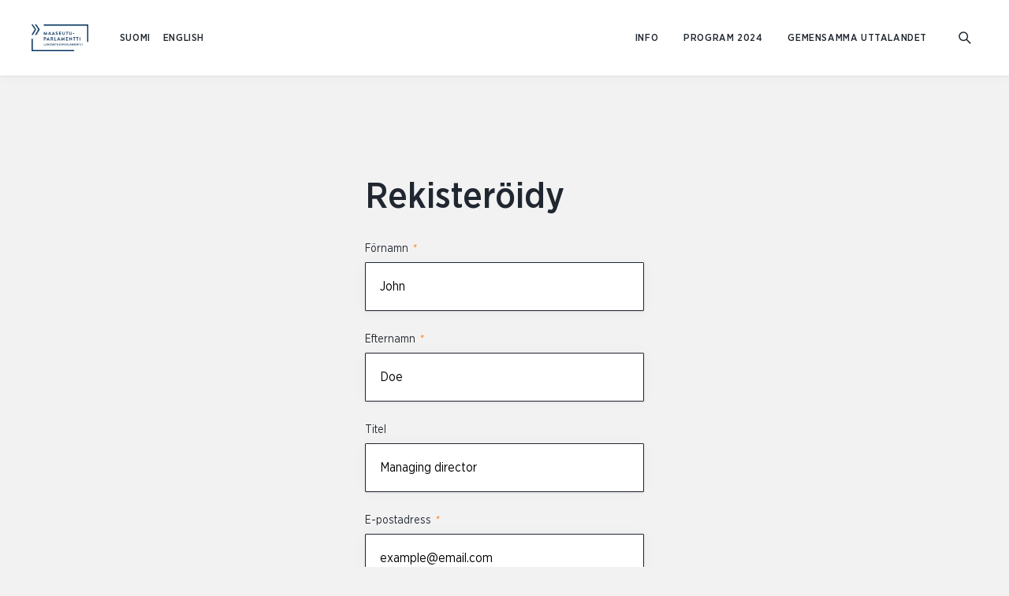

--- FILE ---
content_type: text/html; charset=UTF-8
request_url: https://www.landsbygdsparlamentet.fi/account/register
body_size: 8359
content:
<!DOCTYPE html>
  <html lang="sv-FI" class="no-js" prefix="og: http://ogp.me/ns# fb: http://ogp.me/ns/fb#">
  <head>
    <link rel="dns-prefetch" href="https://www.landsbygdsparlamentet.fi/">
    <link rel="preconnect" href="https://www.landsbygdsparlamentet.fi/" crossorigin>
    <meta charset="utf-8">
    <meta http-equiv="X-UA-Compatible" content="IE=edge">
    <meta name="format-detection" content="telephone=no">
    <meta name="viewport" content="width=device-width, initial-scale=1, shrink-to-fit=no">

          
      <link rel="apple-touch-icon" sizes="180x180" href="/uploads/Maaseutuparlamentti/MSP-logot/_180x180_crop_center-center_none/favicon-maaseutuparlamentti_640x640px.png">
      <link rel="icon" type="image/png" sizes="32x32" href="/uploads/Maaseutuparlamentti/MSP-logot/_32x32_crop_center-center_none/favicon-maaseutuparlamentti_640x640px.png">
      <link rel="icon" type="image/png" sizes="16x16" href="/uploads/Maaseutuparlamentti/MSP-logot/_16x16_crop_center-center_none/favicon-maaseutuparlamentti_640x640px.png">
    
    
                    
            <link href="https://www.landsbygdsparlamentet.fi/assets/css/app.a39bd9ef1ed81f6a.css" rel="stylesheet" media="print" onload="this.media=&#039;all&#039;">
<noscript><link href="https://www.landsbygdsparlamentet.fi/assets/css/app.a39bd9ef1ed81f6a.css" rel="stylesheet"></noscript>

                
            <link rel="home" href="https://www.landsbygdsparlamentet.fi/" />
  <title>Landsbygdsparlamentet | Sign up for an account</title>
<script deprecated deprecation-notice="Universal Analytics (which is what this script uses) is being [discontinued on July 1st, 2023](https://support.google.com/analytics/answer/11583528). You should use Google gtag.js or Google Tag Manager instead and transition to a new GA4 property.">(function(i,s,o,g,r,a,m){i['GoogleAnalyticsObject']=r;i[r]=i[r]||function(){
(i[r].q=i[r].q||[]).push(arguments)},i[r].l=1*new Date();a=s.createElement(o),
m=s.getElementsByTagName(o)[0];a.async=1;a.src=g;m.parentNode.insertBefore(a,m)
})(window,document,'script','https://www.google-analytics.com/analytics.js','ga');
ga('create', 'UA-7187608-1', 'auto');
ga('send', 'pageview');
</script><meta name="generator" content="SEOmatic">
<meta name="keywords" content="rural event, maaseutuparlamentti, maaseutu, ruralParliament, landsbygdsparlamentet">
<meta name="description" content="Landsbygdsparlamentet samlar alla som är intresserade av landsbygdens frågor.">
<meta name="referrer" content="no-referrer-when-downgrade">
<meta name="robots" content="all">
<meta content="205051323280499" property="fb:profile_id">
<meta content="sv_FI" property="og:locale">
<meta content="en_US" property="og:locale:alternate">
<meta content="fi_FI" property="og:locale:alternate">
<meta content="Landsbygdsparlamentet" property="og:site_name">
<meta content="website" property="og:type">
<meta content="https://www.landsbygdsparlamentet.fi/account/register" property="og:url">
<meta content="Sign up for an account" property="og:title">
<meta content="Landsbygdsparlamentet samlar alla som är intresserade av landsbygdens frågor." property="og:description">
<meta content="https://www.landsbygdsparlamentet.fi/uploads/_1200x630_crop_center-center_82_none/msp-og-seo.jpg?mtime=1717706633" property="og:image">
<meta content="1200" property="og:image:width">
<meta content="630" property="og:image:height">
<meta name="twitter:card" content="summary">
<meta name="twitter:site" content="@maaparlamentti">
<meta name="twitter:creator" content="@maaparlamentti">
<meta name="twitter:title" content="Sign up for an account">
<meta name="twitter:description" content="Landsbygdsparlamentet samlar alla som är intresserade av landsbygdens frågor.">
<meta name="twitter:image" content="https://www.landsbygdsparlamentet.fi/uploads/_800x800_crop_center-center_82_none/msp-og-seo.jpg?mtime=1717706633">
<meta name="twitter:image:width" content="800">
<meta name="twitter:image:height" content="800">
<link href="https://www.landsbygdsparlamentet.fi/account/register" rel="canonical">
<link href="https://www.landsbygdsparlamentet.fi/" rel="home">
<link type="text/plain" href="https://www.landsbygdsparlamentet.fi/humans.txt" rel="author">
<link href="https://www.landsbygdsparlamentet.fi/account/register" rel="alternate" hreflang="sv-fi">
<link href="https://www.ruralparliament.fi/account/register" rel="alternate" hreflang="en-us">
<link href="https://www.maaseutuparlamentti.fi/account/register" rel="alternate" hreflang="fi-fi">
<script>var MMM = {"siteUrl":"https:\/\/www.landsbygdsparlamentet.fi\/","language":"sv-FI","siteUrls":["https:\/\/prd-craft3-eeee875fe552.hyperlane.co\/","https:\/\/prd-craft3-eeee875fe552.hyperlane.co\/rural-archipelago\/","https:\/\/prd-craft3-eeee875fe552.hyperlane.co\/landsbygds-skargard\/","https:\/\/www.maaseutuparlamentti.fi\/","https:\/\/www.ruralparliament.fi\/","https:\/\/www.landsbygdsparlamentet.fi\/","https:\/\/www.maaseutupolitiikka.fi\/","https:\/\/www.ruralpolicy.fi\/","https:\/\/www.landsbygdspolitik.fi\/","https:\/\/www.saaristopolitiikka.fi\/","https:\/\/www.islandpolicy.fi\/","https:\/\/www.skargardspolitiken.fi\/"]};</script></head>

        
          
  <body id="top" class="settings-template bg-grey loading overrides maaseutuparlamentti">
                <div class="text-center">
      <a href="#main-content" class="skip">Hoppa till innehåll</a>
    </div>

              
              
<header
  id="header"
  v-click-outside="closeNavigation"
  class="header site-header fixed pin-l pin-r pin-t z-1000 bg-white w-full h-32 lg:h-48 shadow"
>

  <div class="header-container w-full h-32 lg:h-48 header-height">

    <nav aria-label="Huvudmeny" class="px-10 md:px-20 flex flex-row flex-no-wrap h-32 lg:h-48 z-100 relative bg-white items-center">
      <a href="https://www.landsbygdsparlamentet.fi/" class="text-blue-darkest block z-20" tabindex="0" aria-label="Till hemsidan På svenska (Maaseutuparlamentti)">
        <span class="h-32 lg:h-48 flex items-center">
                                    <img class="header__logo maaseutuparlamentti" src="/uploads/Maaseutuparlamentti/MSP-logot/Maasparlamentti_logo_tummasin_suomi.png" alt="På svenska (Maaseutuparlamentti)">
                              </span>
      </a>

            <ul class="ml-8 xl:ml-16 hidden lg:flex flex-wrap flex-row items-center inline-block relative extra-small-text-bold language-picker z-20">
                  <li>
            <a class="p-4 font-sans-medium uppercase" lang="fi-FI" hreflang="fi-FI" href="https://www.maaseutuparlamentti.fi/">SUOMI </a>
          </li>
                  <li>
            <a class="p-4 font-sans-medium uppercase" lang="en-US" hreflang="en-US" href="https://www.ruralparliament.fi/">ENGLISH </a>
          </li>
              </ul>

      <div class="ml-auto">
        <ul id="primary-navigation" class="primary-navigation xxl:flex py-16 xxl:p-0 xxl:pr-8 extra-small-text-bold uppercase items-center">
                                              <li class="py-8 xxl:py-0 xxl:px-8 relative">

                
                <a  class="block xxl:inline-block text-ebonyClay hover:opacity-50 py-4 xxl:p-0" href="https://www.landsbygdsparlamentet.fi/info">Info</a>
                                  <div class="dropdown" aria-label="Rullgardinsmenyn">
                    <ul class="bg-white p-12 small-text normal-case shadow">
                                                                    <li class="xxl:mb-4">
                          <a class="block xxl:inline-block p-4 xxl:p-0 text-ebonyClay hover:opacity-50" href="https://www.landsbygdsparlamentet.fi/info/områdeskartor">Områdeskartor</a>
                        </li>
                                              <li class="xxl:mb-4">
                          <a class="block xxl:inline-block p-4 xxl:p-0 text-ebonyClay hover:opacity-50" href="https://www.landsbygdsparlamentet.fi/info/partner">Landsbygdsparlamentets partners</a>
                        </li>
                                              <li class="xxl:mb-4">
                          <a class="block xxl:inline-block p-4 xxl:p-0 text-ebonyClay hover:opacity-50" href="https://www.landsbygdsparlamentet.fi/info/teman-2024">Teman 2024</a>
                        </li>
                                              <li class="xxl:mb-4">
                          <a class="block xxl:inline-block p-4 xxl:p-0 text-ebonyClay hover:opacity-50" href="https://www.landsbygdsparlamentet.fi/info/valkommen-till-nurmes">Välkommen till Nurmes</a>
                        </li>
                                              <li class="xxl:mb-4">
                          <a class="block xxl:inline-block p-4 xxl:p-0 text-ebonyClay hover:opacity-50" href="https://www.landsbygdsparlamentet.fi/info/boende">Boende</a>
                        </li>
                                              <li class="xxl:mb-4">
                          <a class="block xxl:inline-block p-4 xxl:p-0 text-ebonyClay hover:opacity-50" href="https://www.landsbygdsparlamentet.fi/info/boka-din-plats">Boka din plats</a>
                        </li>
                                              <li class="xxl:mb-4">
                          <a class="block xxl:inline-block p-4 xxl:p-0 text-ebonyClay hover:opacity-50" href="https://www.landsbygdsparlamentet.fi/info/kontakt">Kontaktuppgifter</a>
                        </li>
                                          </ul>
                  </div>
                              </li>
                          <li class="py-8 xxl:py-0 xxl:px-8 relative">

                
                <a  class="block xxl:inline-block text-ebonyClay hover:opacity-50 py-4 xxl:p-0" href="https://www.landsbygdsparlamentet.fi/program">Program 2024</a>
                                  <div class="dropdown" aria-label="Rullgardinsmenyn">
                    <ul class="bg-white p-12 small-text normal-case shadow">
                                                                    <li class="xxl:mb-4">
                          <a class="block xxl:inline-block p-4 xxl:p-0 text-ebonyClay hover:opacity-50" href="https://www.landsbygdsparlamentet.fi/program/gäster">Gäster</a>
                        </li>
                                              <li class="xxl:mb-4">
                          <a class="block xxl:inline-block p-4 xxl:p-0 text-ebonyClay hover:opacity-50" href="https://www.landsbygdsparlamentet.fi/program/torsdag-26-9">Torsdag 26.9.</a>
                        </li>
                                              <li class="xxl:mb-4">
                          <a class="block xxl:inline-block p-4 xxl:p-0 text-ebonyClay hover:opacity-50" href="https://www.landsbygdsparlamentet.fi/program/fredag-27-9">Fredag 27.9.</a>
                        </li>
                                              <li class="xxl:mb-4">
                          <a class="block xxl:inline-block p-4 xxl:p-0 text-ebonyClay hover:opacity-50" href="https://www.landsbygdsparlamentet.fi/program/lordag-28-9">Lördag 28.9.</a>
                        </li>
                                              <li class="xxl:mb-4">
                          <a class="block xxl:inline-block p-4 xxl:p-0 text-ebonyClay hover:opacity-50" href="https://www.landsbygdsparlamentet.fi/program/idétorget">Idétorget</a>
                        </li>
                                              <li class="xxl:mb-4">
                          <a class="block xxl:inline-block p-4 xxl:p-0 text-ebonyClay hover:opacity-50" href="https://www.landsbygdsparlamentet.fi/program/karjalainen-kaupparaitti">Karelska handelsstråket</a>
                        </li>
                                          </ul>
                  </div>
                              </li>
                          <li class="py-8 xxl:py-0 xxl:px-8 relative">

                
                <a  class="block xxl:inline-block text-ebonyClay hover:opacity-50 py-4 xxl:p-0" href="https://www.landsbygdsparlamentet.fi/info/julkilausuma">Gemensamma uttalandet</a>
                              </li>
                                            <li class="py-8 lg:hidden">
              <a class="font-sans-medium uppercase" lang="fi-FI" hreflang="fi-FI" href="https://www.maaseutuparlamentti.fi/">SUOMI </a>
            </li>
                      <li class="py-8 lg:hidden">
              <a class="font-sans-medium uppercase" lang="en-US" hreflang="en-US" href="https://www.ruralparliament.fi/">ENGLISH </a>
            </li>
                  </ul>
      </div>
      <a id="search-link" href="https://www.landsbygdsparlamentet.fi/search" aria-label="Gå till söksidan">
        <span class="h-9-5 w-9-5 flex items-center">
<svg class="fill-current block" width="16px" height="16px" viewBox="0 0 768 768" aria-hidden="true">
  <path d="M474.774 524.851c-111.298 86.326-273.173 77.372-376.684-26.139-112.104-112.104-113.299-292.665-2.671-403.294s291.19-109.433 403.294 2.671c103.511 103.511 112.465 265.388 26.139 376.684l229.925 229.925-50.077 50.077-229.925-229.925zM148.167 448.635c84.079 84.079 219.499 84.975 302.471 2.003s82.075-218.392-2.003-302.47c-84.079-84.079-219.499-84.975-302.47-2.003s-82.075 218.392 2.003 302.471z"></path>
</svg>



</span>
      </a>
    </nav>
  </div>

  </header>
    
    <div id="content" class="site pt-32 lg:pt-48 min-h-screen">
      <div class="site-content">
          <script src="https://www.google.com/recaptcha/api.js?render=6LfrbKkZAAAAAAvwFc9JX2FgQqAtjUEYTo-eh4yP"></script>
  <script>
    grecaptcha.ready(function () {
      grecaptcha.execute('6LfrbKkZAAAAAAvwFc9JX2FgQqAtjUEYTo-eh4yP', { action: 'register' }).then(function (token) {
        var recaptchaResponse = document.getElementById('recaptchaResponse');
        recaptchaResponse.value = token;
      });
    });
  </script>
  <main id="main-content">
    <section class="account-settings pt-16 lg:py-53">
      <div class="px-10 pb-40">
        <div class="max-w-354 pt-11 mx-auto">
          <h1 class="heading-2 heading-2--medium">Rekisteröidy</h1>

          
          <form class="form" method="post" accept-charset="UTF-8">
            <input type="hidden" name="CRAFT_CSRF_TOKEN" value="UTdzVOwYqT_quuKmD-h90GyQlPGUg32vhwfMx8ArkY83A3TGmnw2GyZnGR6aVsV1mo268GipTLQn4tqH4vFO6MRIrvWnHcLobVsNoPUuD2g=">
            <input type="hidden" name="action" value="mmm/users/save-user">

            <div class="mt-14">
              <div class="flex justify-between">
                <label class="mb-4" for="firstName">
                  Förnamn
                  <i class="text-flushOrange" aria-hidden="true">*</i>
                  <i class="visually-hidden">Detta fält är obligatoriskt</i>
                </label>
              </div>
              <input
                id="firstName"
                name="firstName"
                type="text"
                placeholder="John"
                value=""
                aria-required="true"
                autocomplete="given-name"
                              >
                          </div>
            <div class="mt-14">
              <div class="flex justify-between">
                <label class="mb-4" for="lastName">Efternamn
                  <i class="text-flushOrange" aria-hidden="true">*</i>
                  <i class="visually-hidden">Detta fält är obligatoriskt</i>
                </label>
              </div>
              <input
                class="placeholder-grayDarker"
                id="lastName"
                name="lastName"
                type="text"
                placeholder="Doe"
                value=""
                aria-required="true"
                autocomplete="family-name"
                              >
                          </div>
            <div class="mt-14">
              <div class="flex justify-between">
                <label class="mb-4" for="title">Titel</label>
              </div>
              <input
                id="title"
                name="title"
                type="text"
                placeholder="Managing director"
                value=""
                autocomplete="organization-title"
              >
                          </div>

            <div class="mt-14">
              <div class="flex justify-between">
                <label class="mb-4" for="email">
                  E-postadress
                  <i class="text-flushOrange" aria-hidden="true">*</i>
                  <i class="visually-hidden">Detta fält är obligatoriskt</i>
                </label>
              </div>
              <input
                id="email"
                name="email"
                type="email"
                placeholder="example@email.com"
                value=""
                aria-required="true"
                autocomplete="email"
                              >
                          </div>

            <div class="mt-14 flex items-center">
              <input
                type="checkbox"
                class="mr-4 shadow-none small-text mb-none width-auto"
                id="agree"
                name="agree"
                aria-required="true"
                              >
              <label for="agree" id="agree-label" class="form__link checkbox text-ebonyClay">
                                Jag håller med om <a class="text-ebonyClay text-ebonyClay border-solid border-green border-b hover:border-transparent" href="" rel=”noopener” title="integritetspolicy">integritetspolicy</a>
              </label>
            </div>
            
            <input type="hidden" name="recaptcha_response" id="recaptchaResponse">

            <button class="form__button button button-green mt-6 w-full button-green" type="submit">Skicka ansökan</button>
          </form>

          <p class='small-text mt-9 text-center'>
            Har du redan ett konto?
            <a href="https://www.landsbygdsparlamentet.fi/account/login" class="form__link small-text text-ebonyClay border-solid border-green border-b hover:border-transparent" title="Logga in">Logga in</a>
          </p>

        </div>
      </div>
    </section>
  </main>

      </div>

                    
<footer class="site-footer relative py-24 xxl:py-40 px-10 md:px-20 bg-oxfordBlue overflow-hidden">
  <div class="content-wrapper--xlarge mx-auto relative z-10">
        <div class="pb-24 flex flex-wrap justify-between">
      <div class="w-full md:w-5/12">
              </div>
      <div class="w-full lg:w-7/12 z-10">
        
<form class="subscribe-form w-full max-w-sm lg:ml-auto" autocomplete="off">
  <input type="hidden" name="CRAFT_CSRF_TOKEN" value="UTdzVOwYqT_quuKmD-h90GyQlPGUg32vhwfMx8ArkY83A3TGmnw2GyZnGR6aVsV1mo268GipTLQn4tqH4vFO6MRIrvWnHcLobVsNoPUuD2g=">
  <input type="hidden" name="action" value="campaign/forms/subscribe" />
  <input type="hidden" name="mailingList" value="landsbygdsparlamentet-mailing-list"/>
  <div class="relative">
    <div class="flex flex-col sm:flex-row items-start sm:items-center">
      <label class="visually-hidden text-white" for="subscription-email-3326">E-post för prenumerering av nyhetsbrev</label>
      <input
        class="subscribe-form__input sm:mr-5 mb-8 sm:mb-0 text-base leading-default appearance-none block w-full bg-white text-ebonyClay border-transparent rounded py-10-5 px-12 placeholder-grayDarker"
        id="subscription-email-3326"
        type="email"
        name="email"
        placeholder="e-postadress"
        required
              >
      
                    <input id="campaign-recaptcha-uwwczi" type="hidden" name="g-recaptcha-response" value="">
                    <script src="https://www.google.com/recaptcha/api.js?render=6LfrbKkZAAAAAAvwFc9JX2FgQqAtjUEYTo-eh4yP"></script>
                    <script>
                        grecaptcha.ready(function() {
                            grecaptcha.execute("6LfrbKkZAAAAAAvwFc9JX2FgQqAtjUEYTo-eh4yP", {
                                action: "homepage"
                            }).then(function(token) {
                                document.getElementById("campaign-recaptcha-uwwczi").value = token;
                            });
                        });
                    </script>
                
      <button class="subscribe-form__button button button-green" type="submit">Prenumerera</button>
    </div>
      </div>
</form>
      </div>
    </div>

        <div class="-mx-10 pb-24 xxl:pb-40 flex flex-wrap">
      <div class="mb-16 xxl:mb-0 px-10 w-full sm:w-6/12 lg:w-4/12 xxl:w-1/5">
        <ul class="default-text text-osloGray">
          <li class="heading-6 heading-6--medium">
            <span class="text-white hover:text-lightGray">Jord- och skogsbruksministeriet</span>
          </li>
                      <li class="mb-6">
              <a class="py-2 text-lightGray hover:text-lighterGray inline-block" title="Se plats på Google maps" href="https://www.google.com/maps/dir/Current+Location/Landsbygspolitiska+rådet
Jord-+och+skogsbruksministeriet
PB+30,+00023+Statsrådet" rel="noreferrer">Landsbygspolitiska rådet<br />
Jord- och skogsbruksministeriet<br />
PB 30, 00023 Statsrådet</a>
            </li>
                                          <li>
              <a class="py-2 inline-block text-lightGray hover:text-lighterGray break-all" title="e-postadress" href="mailto:maaseutuparlamentti@mmm.fi">maaseutuparlamentti@mmm.fi</a>
            </li>
                  </ul>
      </div>

            
            <div class="px-10 w-full sm:w-6/12 lg:w-4/12 xxl:w-1/5 z-10">
        <nav aria-label="Footer secondary navigation">
          <ul class="heading-6 heading-6--medium mb-none">
                                          <li class="mb-3">
                  <a class="py-2 inline-block text-lightGray hover:text-lightGray" href="https://www.landsbygdsparlamentet.fi/info/boka-din-plats">Boka din plats</a>
                </li>
                              <li class="mb-3">
                  <a class="py-2 inline-block text-lightGray hover:text-lightGray" href="https://www.landsbygdsparlamentet.fi/info/kontakt">Kontaktuppgifter</a>
                </li>
                              <li class="mb-3">
                  <a class="py-2 inline-block text-lightGray hover:text-lightGray" href="https://www.landsbygdspolitik.fi/tietosuoja">Dataskydd</a>
                </li>
                              <li class="mb-3">
                  <a class="py-2 inline-block text-lightGray hover:text-lightGray" href="https://www.landsbygdspolitik.fi/tillganglighetsutlatande">Tillgänglighetsutlåtande</a>
                </li>
                                      <li class="mb-3">
                              <a class="py-2 inline-block text-lightGray hover:text-lightGray" href="https://www.landsbygdsparlamentet.fi/account/login" title="Log in to your account">Logga in</a>
                          </li>
          </ul>
        </nav>
      </div>
    </div>
    <div class="-mx-10 flex flex-wrap flex-col xxl:flex-row justify-center xxl:justify-between xxl:items-center text-center xxl:text-left">
      <div class="px-10 order-3 xxl:order-1 w-full xxl:w-3/12">
        <div class="default-text text-lightGray">© 2026 Landsbygdsparlamentet</div>
      </div>
                    <div class="mb-10 xxl:mb-0 px-10 order-1 xl:order-2 w-full xxl:w-6/12 default-text text-lightGray text-center">
          <div class="mx-auto inline-flex items-center flex-col md:flex-row">
                          <a class="py-2 inline-block text-lightGray hover:text-lighterGray " rel="noreferrer" href="https://www.landsbygdspolitik.fi/">Landsbygdspolitik</a>
                              <span class="hidden md:block px-4 text-lightGray">|</span>
                                        <a class="py-2 inline-block text-lightGray hover:text-lighterGray " rel="noreferrer" href="https://www.skargardspolitiken.fi/">Skärgårdspolitik</a>
                                    </div>
        </div>
                    <div class="mb-10 xxl:mb-0 px-10 w-full xxl:order-3 xxl:w-3/12">
                    <ul class="-mx-3-5 flex flex-wrap justify-center xxl:justify-end">
      <li class="p-3-5">
      <a class="block" title="twitter" href="http://www.twitter.com/maaparlamentti" aria-label="Twitter Länk" rel="noreferrer" target="_blank">
        <span class="flex items-center justify-center w-18 h-18 inline-block rounded-full border bg-oxfordBlue border-osloGray text-osloGray hover:text-lightGray">
<svg class="fill-current block" viewBox="0 0 768 768" width="14px" height="14px" aria-hidden="true">
  <path  d="M768 146.194c-21.442 31.188-48.244 58.965-78.944 81.38 0.487 6.823 0.487 13.645 0.487 20.467 0 208.082-158.375 447.838-447.838 447.838-89.178 0-172.021-25.828-241.706-70.66 12.67 1.462 24.853 1.949 38.011 1.949 73.584 0 141.32-24.853 195.411-67.249-69.198-1.462-127.187-46.782-147.168-109.157 9.746 1.462 19.493 2.437 29.726 2.437 14.131 0 28.264-1.949 41.421-5.36-72.122-14.619-126.214-77.97-126.214-154.478 0-0.487 0-1.462 0-1.949 20.954 11.695 45.319 19.005 71.147 19.979-42.396-28.264-70.172-76.507-70.172-131.087 0-29.238 7.797-56.041 21.442-79.432 77.483 95.513 193.949 157.888 324.548 164.711-2.437-11.696-3.898-23.878-3.898-36.061 0-86.741 70.172-157.401 157.401-157.401 45.32 0 86.254 19.005 115.005 49.706 35.573-6.823 69.685-19.979 99.899-38.011-11.696 36.548-36.548 67.249-69.198 86.741 31.676-3.411 62.376-12.183 90.639-24.365z"></path>
</svg>
</span>
      </a>
    </li>
      
    <li class="p-3-5">
      <a class="block" title="facebook" href="http://www.facebook.com/maaseutuparlamentti" aria-label="Facebook Länk" rel="noreferrer" target="_blank">
        <span class="flex items-center justify-center w-18 h-18 inline-block rounded-full border bg-oxfordBlue border-osloGray text-osloGray hover:text-lightGray">
<svg class="fill-current block" width="14px" height="14px" viewBox="0 0 768 768" aria-hidden="true">
  <path d="M577.45 16.803v118.22h-70.305c-55.080 0-65.38 26.42-65.38 64.483v84.635h131.207l-17.465 132.55h-113.742v339.883h-137.027v-339.883h-114.189v-132.55h114.189v-97.621c0-113.294 69.409-175.091 170.613-175.091 48.362 0 90.008 3.582 102.099 5.374z"></path>
</svg>
</span>
      </a>
    </li>
        <li class="p-3-5">
      <a class="block" title="instagram" href="http://www.instagram.com/maaparlamentti" aria-label="Instagram Länk" rel="noreferrer" target="_blank">
        <span class="flex items-center justify-center w-18 h-18 inline-block bg-oxfordBlue border-osloGray text-osloGray hover:text-lightGray rounded-full border">
<svg class="fill-current block" width="14px" height="14px" viewBox="0 0 768 768" aria-hidden="true">
  <path d="M506.657 384c0-67.557-55.099-122.657-122.656-122.657s-122.656 55.1-122.656 122.657c0 67.557 55.099 122.657 122.656 122.657s122.656-55.1 122.656-122.657zM572.776 384c0 104.45-84.327 188.776-188.776 188.776s-188.776-84.327-188.776-188.776c0-104.45 84.327-188.776 188.776-188.776s188.776 84.327 188.776 188.776zM624.523 187.557c0 24.435-19.644 44.081-44.080 44.081s-44.081-19.644-44.081-44.081c0-24.435 19.644-44.081 44.081-44.081s44.080 19.644 44.080 44.081zM384.001 82.149c-53.662 0-168.653-4.312-217.046 14.853-16.769 6.708-29.227 14.853-42.164 27.789s-21.082 25.394-27.789 42.164c-19.165 48.392-14.853 163.383-14.853 217.046s-4.312 168.653 14.853 217.045c6.708 16.769 14.853 29.227 27.789 42.163s25.394 21.082 42.164 27.789c48.392 19.165 163.383 14.853 217.046 14.853s168.652 4.312 217.046-14.853c16.769-6.708 29.227-14.853 42.163-27.789s21.082-25.394 27.789-42.163c19.165-48.392 14.853-163.383 14.853-217.045s4.312-168.653-14.853-217.046c-6.708-16.769-14.853-29.227-27.789-42.164s-25.394-21.082-42.163-27.789c-48.392-19.165-163.383-14.853-217.046-14.853zM751.969 384c0 50.788 0.479 101.096-2.395 151.883-2.875 58.933-16.29 111.158-59.412 154.279s-95.347 56.536-154.279 59.412c-50.788 2.875-101.096 2.395-151.883 2.395s-101.096 0.479-151.883-2.395c-58.934-2.875-111.157-16.29-154.279-59.412s-56.537-95.347-59.412-154.279c-2.875-50.788-2.395-101.096-2.395-151.883s-0.479-101.096 2.395-151.883c2.875-58.934 16.29-111.157 59.412-154.279s95.347-56.537 154.279-59.412c50.788-2.875 101.096-2.395 151.883-2.395s101.096-0.479 151.883 2.395c58.933 2.875 111.158 16.29 154.279 59.412s56.536 95.347 59.412 154.279c2.875 50.788 2.395 101.096 2.395 151.883z"></path>
</svg></span>
      </a>
    </li>
  </ul>


        </div>
          </div>
  </div>
  <div class="site-footer__parallax rellax absolute top-2/5 right-0 pointer-events-none" data-rellax-percentage="0.5" data-rellax-speed="-3">
          <svg width="481" height="264" xmlns="http://www.w3.org/2000/svg" aria-hidden="true">
  <g fill="#FFF" fill-rule="nonzero" opacity=".04">
    <path d="M379.102 47.338c-.28.059-.627.094-.99.094s-.71-.035-.99-.094a2.152 2.152 0 0 1-.227-.06L294.373 3.956c-5.738-3.013-13.93-3.013-19.668 0l-82.521 43.322c-.054.018-.13.04-.227.06-.28.059-.627.094-.99.094s-.71-.035-.99-.094a2.153 2.153 0 0 1-.228-.06L107.227 3.956c-5.736-3.013-13.93-3.013-19.667 0L4.975 47.312c-4.55 2.389-6.297 8.003-3.9 12.54 2.397 4.537 8.029 6.278 12.58 3.888l82.522-43.322c.054-.018.131-.039.227-.06.28-.059.627-.094.99-.094s.71.035.99.095c.096.02.173.041.227.059l82.522 43.322c5.738 3.013 13.93 3.013 19.668 0l82.521-43.322c.054-.018.131-.039.228-.06.28-.059.626-.094.99-.094.363 0 .71.035.99.095.096.02.173.041.227.06l82.521 43.321c5.738 3.013 13.93 3.013 19.668 0l88.079-46.24c4.55-2.389 6.297-8.004 3.9-12.54-2.397-4.537-8.029-6.278-12.58-3.889l-88.016 46.207a2.152 2.152 0 0 1-.227.06z"></path>
    <path d="M379.102 96.338c-.28.059-.627.094-.99.094s-.71-.035-.99-.094a2.152 2.152 0 0 1-.227-.06l-82.522-43.322c-5.738-3.013-13.93-3.013-19.668 0l-82.521 43.322c-.054.018-.13.04-.227.06-.28.059-.627.094-.99.094s-.71-.035-.99-.094a2.153 2.153 0 0 1-.228-.06l-82.522-43.322c-5.736-3.013-13.93-3.013-19.667 0L4.975 96.312c-4.55 2.389-6.297 8.003-3.9 12.54 2.397 4.537 8.029 6.278 12.58 3.888l82.522-43.322c.054-.018.131-.039.227-.06.28-.059.627-.094.99-.094s.71.035.99.095c.096.02.173.041.227.059l82.522 43.322c5.738 3.013 13.93 3.013 19.668 0l82.521-43.322c.054-.018.131-.039.228-.06.28-.059.626-.094.99-.094.363 0 .71.035.99.095.096.02.173.041.227.06l82.521 43.321c5.738 3.013 13.93 3.013 19.668 0l88.079-46.24c4.55-2.389 6.297-8.004 3.9-12.54-2.397-4.537-8.029-6.278-12.58-3.889l-88.016 46.207a2.152 2.152 0 0 1-.227.06z"></path>
    <path d="M379.102 146.338c-.28.059-.627.094-.99.094s-.71-.035-.99-.094a2.152 2.152 0 0 1-.227-.06l-82.522-43.323c-5.738-3.013-13.93-3.013-19.668 0l-82.521 43.323c-.054.018-.13.04-.227.06-.28.059-.627.094-.99.094s-.71-.035-.99-.094a2.153 2.153 0 0 1-.228-.06l-82.522-43.323c-5.736-3.013-13.93-3.013-19.667 0L4.975 146.313c-4.55 2.389-6.297 8.003-3.9 12.54 2.397 4.537 8.029 6.278 12.58 3.888l82.522-43.323c.054-.018.131-.038.227-.059.28-.06.627-.094.99-.094s.71.035.99.094c.096.02.173.041.227.06l82.522 43.322c5.738 3.013 13.93 3.013 19.668 0l82.521-43.322c.054-.018.131-.04.228-.06.28-.06.626-.094.99-.094.363 0 .71.035.99.094.096.02.173.042.227.06l82.521 43.322c5.738 3.013 13.93 3.013 19.668 0l88.079-46.24c4.55-2.389 6.297-8.004 3.9-12.54-2.397-4.537-8.029-6.278-12.58-3.889l-88.016 46.207a2.152 2.152 0 0 1-.227.06z"></path>
    <path d="M379.102 195.338c-.28.059-.627.094-.99.094s-.71-.035-.99-.094a2.152 2.152 0 0 1-.227-.06l-82.522-43.322c-5.738-3.013-13.93-3.013-19.668 0l-82.521 43.322c-.054.018-.13.04-.227.06-.28.059-.627.094-.99.094s-.71-.035-.99-.094a2.153 2.153 0 0 1-.228-.06l-82.522-43.322c-5.736-3.013-13.93-3.013-19.667 0L4.975 195.312c-4.55 2.389-6.297 8.003-3.9 12.54 2.397 4.537 8.029 6.278 12.58 3.888l82.522-43.322c.054-.018.131-.039.227-.06.28-.059.627-.094.99-.094s.71.035.99.095c.096.02.173.041.227.059l82.522 43.322c5.738 3.013 13.93 3.013 19.668 0l82.521-43.322c.054-.018.131-.039.228-.06.28-.059.626-.094.99-.094.363 0 .71.035.99.095.096.02.173.041.227.06l82.521 43.321c5.738 3.013 13.93 3.013 19.668 0l88.079-46.24c4.55-2.389 6.297-8.004 3.9-12.54-2.397-4.537-8.029-6.278-12.58-3.889l-88.016 46.207a2.152 2.152 0 0 1-.227.06z"></path>
    <path d="M379.102 245.338c-.28.059-.627.094-.99.094s-.71-.035-.99-.094a2.152 2.152 0 0 1-.227-.06l-82.522-43.322c-5.738-3.013-13.93-3.013-19.668 0l-82.521 43.322c-.054.018-.13.04-.227.06-.28.059-.627.094-.99.094s-.71-.035-.99-.094a2.153 2.153 0 0 1-.228-.06l-82.522-43.322c-5.736-3.013-13.93-3.013-19.667 0L4.975 245.312c-4.55 2.389-6.297 8.003-3.9 12.54 2.397 4.537 8.029 6.278 12.58 3.888l82.522-43.322c.054-.018.131-.039.227-.06.28-.059.627-.094.99-.094s.71.035.99.095c.096.02.173.041.227.059l82.522 43.322c5.738 3.013 13.93 3.013 19.668 0l82.521-43.322c.054-.018.131-.039.228-.06.28-.059.626-.094.99-.094.363 0 .71.035.99.095.096.02.173.041.227.06l82.521 43.321c5.738 3.013 13.93 3.013 19.668 0l88.079-46.24c4.55-2.389 6.297-8.004 3.9-12.54-2.397-4.537-8.029-6.278-12.58-3.889l-88.016 46.207a2.152 2.152 0 0 1-.227.06z"></path>
  </g>
</svg>      </div>
</footer>
          </div>

    <script>!function(){var e=document,t=e.createElement("script");if(!("noModule"in t)&&"onbeforeload"in t){var n=!1;e.addEventListener("beforeload",function(e){if(e.target===t)n=!0;else if(!e.target.hasAttribute("nomodule")||!n)return;e.preventDefault()},!0),t.type="module",t.src=".",e.head.appendChild(t),t.remove()}}();</script>
    <script type="module" src="https://www.landsbygdsparlamentet.fi/assets/js/manifest.367f43ca3bdbbf72.js"></script>
<script src="https://www.landsbygdsparlamentet.fi/assets/js/manifest.367f43ca3bdbbf72.js" nomodule></script>
    <script type="module" src="https://www.landsbygdsparlamentet.fi/assets/js/vendor.bc50081a76f8e79a.js"></script>
<script src="https://www.landsbygdsparlamentet.fi/assets/js/vendor.bc50081a76f8e79a.js" nomodule></script>
    <script type="module" src="https://www.landsbygdsparlamentet.fi/assets/js/app.0f508d6d08d56f4d.js"></script>
<script src="https://www.landsbygdsparlamentet.fi/assets/js/app.0f508d6d08d56f4d.js" nomodule></script>

        
        
            

            <script>
        if ('serviceWorker' in navigator) {
          window.addEventListener('load', function() {
            navigator.serviceWorker.register('/sw.js', {
              scope: "/"
            }).then(function(registration) {
              // Registration was successful
              console.log('ServiceWorker registration successful with scope: ', registration.scope);
              // Trim the caches on load
              navigator.serviceWorker.controller && navigator.serviceWorker.controller.postMessage({
                  command: "trimCaches"
              });
            }).catch(function(err) {
              // registration failed :(
              console.log('ServiceWorker registration failed: ', err);
            });
          });
        }
      </script>

      <script type="application/ld+json">{"@context":"https://schema.org","@graph":[{"@type":"GovernmentOrganization","description":"Landsbygdsparlamentet samlar alla som är intresserade av landsbygdens frågor.","image":{"@type":"ImageObject","url":"https://www.landsbygdsparlamentet.fi/uploads/_1200x630_crop_center-center_82_none/msp-og-seo.jpg?mtime=1717706633"},"mainEntityOfPage":"https://www.landsbygdsparlamentet.fi/account/register","name":"Sign up for an account","url":"https://www.landsbygdsparlamentet.fi/account/register"},{"@id":"#identity","@type":"GovernmentOrganization","name":"Maa- ja metsätalousministeriö"},{"@id":"#creator","@type":"CreativeWork"},{"@type":"BreadcrumbList","description":"Breadcrumbs list","itemListElement":[{"@type":"ListItem","item":"https://www.landsbygdsparlamentet.fi/","name":"Landsbygdsparlamentet","position":1}],"name":"Breadcrumbs"}]}</script><script src="https://google-analytics.com/analytics.js"></script>
<script src="https://www.landsbygdsparlamentet.fi/cpresources/d2e48e4a/script.js?v=1763554914"></script></body>
</html>


--- FILE ---
content_type: text/html; charset=utf-8
request_url: https://www.google.com/recaptcha/api2/anchor?ar=1&k=6LfrbKkZAAAAAAvwFc9JX2FgQqAtjUEYTo-eh4yP&co=aHR0cHM6Ly93d3cubGFuZHNieWdkc3BhcmxhbWVudGV0LmZpOjQ0Mw..&hl=en&v=PoyoqOPhxBO7pBk68S4YbpHZ&size=invisible&anchor-ms=20000&execute-ms=30000&cb=bs0fodauzh58
body_size: 48634
content:
<!DOCTYPE HTML><html dir="ltr" lang="en"><head><meta http-equiv="Content-Type" content="text/html; charset=UTF-8">
<meta http-equiv="X-UA-Compatible" content="IE=edge">
<title>reCAPTCHA</title>
<style type="text/css">
/* cyrillic-ext */
@font-face {
  font-family: 'Roboto';
  font-style: normal;
  font-weight: 400;
  font-stretch: 100%;
  src: url(//fonts.gstatic.com/s/roboto/v48/KFO7CnqEu92Fr1ME7kSn66aGLdTylUAMa3GUBHMdazTgWw.woff2) format('woff2');
  unicode-range: U+0460-052F, U+1C80-1C8A, U+20B4, U+2DE0-2DFF, U+A640-A69F, U+FE2E-FE2F;
}
/* cyrillic */
@font-face {
  font-family: 'Roboto';
  font-style: normal;
  font-weight: 400;
  font-stretch: 100%;
  src: url(//fonts.gstatic.com/s/roboto/v48/KFO7CnqEu92Fr1ME7kSn66aGLdTylUAMa3iUBHMdazTgWw.woff2) format('woff2');
  unicode-range: U+0301, U+0400-045F, U+0490-0491, U+04B0-04B1, U+2116;
}
/* greek-ext */
@font-face {
  font-family: 'Roboto';
  font-style: normal;
  font-weight: 400;
  font-stretch: 100%;
  src: url(//fonts.gstatic.com/s/roboto/v48/KFO7CnqEu92Fr1ME7kSn66aGLdTylUAMa3CUBHMdazTgWw.woff2) format('woff2');
  unicode-range: U+1F00-1FFF;
}
/* greek */
@font-face {
  font-family: 'Roboto';
  font-style: normal;
  font-weight: 400;
  font-stretch: 100%;
  src: url(//fonts.gstatic.com/s/roboto/v48/KFO7CnqEu92Fr1ME7kSn66aGLdTylUAMa3-UBHMdazTgWw.woff2) format('woff2');
  unicode-range: U+0370-0377, U+037A-037F, U+0384-038A, U+038C, U+038E-03A1, U+03A3-03FF;
}
/* math */
@font-face {
  font-family: 'Roboto';
  font-style: normal;
  font-weight: 400;
  font-stretch: 100%;
  src: url(//fonts.gstatic.com/s/roboto/v48/KFO7CnqEu92Fr1ME7kSn66aGLdTylUAMawCUBHMdazTgWw.woff2) format('woff2');
  unicode-range: U+0302-0303, U+0305, U+0307-0308, U+0310, U+0312, U+0315, U+031A, U+0326-0327, U+032C, U+032F-0330, U+0332-0333, U+0338, U+033A, U+0346, U+034D, U+0391-03A1, U+03A3-03A9, U+03B1-03C9, U+03D1, U+03D5-03D6, U+03F0-03F1, U+03F4-03F5, U+2016-2017, U+2034-2038, U+203C, U+2040, U+2043, U+2047, U+2050, U+2057, U+205F, U+2070-2071, U+2074-208E, U+2090-209C, U+20D0-20DC, U+20E1, U+20E5-20EF, U+2100-2112, U+2114-2115, U+2117-2121, U+2123-214F, U+2190, U+2192, U+2194-21AE, U+21B0-21E5, U+21F1-21F2, U+21F4-2211, U+2213-2214, U+2216-22FF, U+2308-230B, U+2310, U+2319, U+231C-2321, U+2336-237A, U+237C, U+2395, U+239B-23B7, U+23D0, U+23DC-23E1, U+2474-2475, U+25AF, U+25B3, U+25B7, U+25BD, U+25C1, U+25CA, U+25CC, U+25FB, U+266D-266F, U+27C0-27FF, U+2900-2AFF, U+2B0E-2B11, U+2B30-2B4C, U+2BFE, U+3030, U+FF5B, U+FF5D, U+1D400-1D7FF, U+1EE00-1EEFF;
}
/* symbols */
@font-face {
  font-family: 'Roboto';
  font-style: normal;
  font-weight: 400;
  font-stretch: 100%;
  src: url(//fonts.gstatic.com/s/roboto/v48/KFO7CnqEu92Fr1ME7kSn66aGLdTylUAMaxKUBHMdazTgWw.woff2) format('woff2');
  unicode-range: U+0001-000C, U+000E-001F, U+007F-009F, U+20DD-20E0, U+20E2-20E4, U+2150-218F, U+2190, U+2192, U+2194-2199, U+21AF, U+21E6-21F0, U+21F3, U+2218-2219, U+2299, U+22C4-22C6, U+2300-243F, U+2440-244A, U+2460-24FF, U+25A0-27BF, U+2800-28FF, U+2921-2922, U+2981, U+29BF, U+29EB, U+2B00-2BFF, U+4DC0-4DFF, U+FFF9-FFFB, U+10140-1018E, U+10190-1019C, U+101A0, U+101D0-101FD, U+102E0-102FB, U+10E60-10E7E, U+1D2C0-1D2D3, U+1D2E0-1D37F, U+1F000-1F0FF, U+1F100-1F1AD, U+1F1E6-1F1FF, U+1F30D-1F30F, U+1F315, U+1F31C, U+1F31E, U+1F320-1F32C, U+1F336, U+1F378, U+1F37D, U+1F382, U+1F393-1F39F, U+1F3A7-1F3A8, U+1F3AC-1F3AF, U+1F3C2, U+1F3C4-1F3C6, U+1F3CA-1F3CE, U+1F3D4-1F3E0, U+1F3ED, U+1F3F1-1F3F3, U+1F3F5-1F3F7, U+1F408, U+1F415, U+1F41F, U+1F426, U+1F43F, U+1F441-1F442, U+1F444, U+1F446-1F449, U+1F44C-1F44E, U+1F453, U+1F46A, U+1F47D, U+1F4A3, U+1F4B0, U+1F4B3, U+1F4B9, U+1F4BB, U+1F4BF, U+1F4C8-1F4CB, U+1F4D6, U+1F4DA, U+1F4DF, U+1F4E3-1F4E6, U+1F4EA-1F4ED, U+1F4F7, U+1F4F9-1F4FB, U+1F4FD-1F4FE, U+1F503, U+1F507-1F50B, U+1F50D, U+1F512-1F513, U+1F53E-1F54A, U+1F54F-1F5FA, U+1F610, U+1F650-1F67F, U+1F687, U+1F68D, U+1F691, U+1F694, U+1F698, U+1F6AD, U+1F6B2, U+1F6B9-1F6BA, U+1F6BC, U+1F6C6-1F6CF, U+1F6D3-1F6D7, U+1F6E0-1F6EA, U+1F6F0-1F6F3, U+1F6F7-1F6FC, U+1F700-1F7FF, U+1F800-1F80B, U+1F810-1F847, U+1F850-1F859, U+1F860-1F887, U+1F890-1F8AD, U+1F8B0-1F8BB, U+1F8C0-1F8C1, U+1F900-1F90B, U+1F93B, U+1F946, U+1F984, U+1F996, U+1F9E9, U+1FA00-1FA6F, U+1FA70-1FA7C, U+1FA80-1FA89, U+1FA8F-1FAC6, U+1FACE-1FADC, U+1FADF-1FAE9, U+1FAF0-1FAF8, U+1FB00-1FBFF;
}
/* vietnamese */
@font-face {
  font-family: 'Roboto';
  font-style: normal;
  font-weight: 400;
  font-stretch: 100%;
  src: url(//fonts.gstatic.com/s/roboto/v48/KFO7CnqEu92Fr1ME7kSn66aGLdTylUAMa3OUBHMdazTgWw.woff2) format('woff2');
  unicode-range: U+0102-0103, U+0110-0111, U+0128-0129, U+0168-0169, U+01A0-01A1, U+01AF-01B0, U+0300-0301, U+0303-0304, U+0308-0309, U+0323, U+0329, U+1EA0-1EF9, U+20AB;
}
/* latin-ext */
@font-face {
  font-family: 'Roboto';
  font-style: normal;
  font-weight: 400;
  font-stretch: 100%;
  src: url(//fonts.gstatic.com/s/roboto/v48/KFO7CnqEu92Fr1ME7kSn66aGLdTylUAMa3KUBHMdazTgWw.woff2) format('woff2');
  unicode-range: U+0100-02BA, U+02BD-02C5, U+02C7-02CC, U+02CE-02D7, U+02DD-02FF, U+0304, U+0308, U+0329, U+1D00-1DBF, U+1E00-1E9F, U+1EF2-1EFF, U+2020, U+20A0-20AB, U+20AD-20C0, U+2113, U+2C60-2C7F, U+A720-A7FF;
}
/* latin */
@font-face {
  font-family: 'Roboto';
  font-style: normal;
  font-weight: 400;
  font-stretch: 100%;
  src: url(//fonts.gstatic.com/s/roboto/v48/KFO7CnqEu92Fr1ME7kSn66aGLdTylUAMa3yUBHMdazQ.woff2) format('woff2');
  unicode-range: U+0000-00FF, U+0131, U+0152-0153, U+02BB-02BC, U+02C6, U+02DA, U+02DC, U+0304, U+0308, U+0329, U+2000-206F, U+20AC, U+2122, U+2191, U+2193, U+2212, U+2215, U+FEFF, U+FFFD;
}
/* cyrillic-ext */
@font-face {
  font-family: 'Roboto';
  font-style: normal;
  font-weight: 500;
  font-stretch: 100%;
  src: url(//fonts.gstatic.com/s/roboto/v48/KFO7CnqEu92Fr1ME7kSn66aGLdTylUAMa3GUBHMdazTgWw.woff2) format('woff2');
  unicode-range: U+0460-052F, U+1C80-1C8A, U+20B4, U+2DE0-2DFF, U+A640-A69F, U+FE2E-FE2F;
}
/* cyrillic */
@font-face {
  font-family: 'Roboto';
  font-style: normal;
  font-weight: 500;
  font-stretch: 100%;
  src: url(//fonts.gstatic.com/s/roboto/v48/KFO7CnqEu92Fr1ME7kSn66aGLdTylUAMa3iUBHMdazTgWw.woff2) format('woff2');
  unicode-range: U+0301, U+0400-045F, U+0490-0491, U+04B0-04B1, U+2116;
}
/* greek-ext */
@font-face {
  font-family: 'Roboto';
  font-style: normal;
  font-weight: 500;
  font-stretch: 100%;
  src: url(//fonts.gstatic.com/s/roboto/v48/KFO7CnqEu92Fr1ME7kSn66aGLdTylUAMa3CUBHMdazTgWw.woff2) format('woff2');
  unicode-range: U+1F00-1FFF;
}
/* greek */
@font-face {
  font-family: 'Roboto';
  font-style: normal;
  font-weight: 500;
  font-stretch: 100%;
  src: url(//fonts.gstatic.com/s/roboto/v48/KFO7CnqEu92Fr1ME7kSn66aGLdTylUAMa3-UBHMdazTgWw.woff2) format('woff2');
  unicode-range: U+0370-0377, U+037A-037F, U+0384-038A, U+038C, U+038E-03A1, U+03A3-03FF;
}
/* math */
@font-face {
  font-family: 'Roboto';
  font-style: normal;
  font-weight: 500;
  font-stretch: 100%;
  src: url(//fonts.gstatic.com/s/roboto/v48/KFO7CnqEu92Fr1ME7kSn66aGLdTylUAMawCUBHMdazTgWw.woff2) format('woff2');
  unicode-range: U+0302-0303, U+0305, U+0307-0308, U+0310, U+0312, U+0315, U+031A, U+0326-0327, U+032C, U+032F-0330, U+0332-0333, U+0338, U+033A, U+0346, U+034D, U+0391-03A1, U+03A3-03A9, U+03B1-03C9, U+03D1, U+03D5-03D6, U+03F0-03F1, U+03F4-03F5, U+2016-2017, U+2034-2038, U+203C, U+2040, U+2043, U+2047, U+2050, U+2057, U+205F, U+2070-2071, U+2074-208E, U+2090-209C, U+20D0-20DC, U+20E1, U+20E5-20EF, U+2100-2112, U+2114-2115, U+2117-2121, U+2123-214F, U+2190, U+2192, U+2194-21AE, U+21B0-21E5, U+21F1-21F2, U+21F4-2211, U+2213-2214, U+2216-22FF, U+2308-230B, U+2310, U+2319, U+231C-2321, U+2336-237A, U+237C, U+2395, U+239B-23B7, U+23D0, U+23DC-23E1, U+2474-2475, U+25AF, U+25B3, U+25B7, U+25BD, U+25C1, U+25CA, U+25CC, U+25FB, U+266D-266F, U+27C0-27FF, U+2900-2AFF, U+2B0E-2B11, U+2B30-2B4C, U+2BFE, U+3030, U+FF5B, U+FF5D, U+1D400-1D7FF, U+1EE00-1EEFF;
}
/* symbols */
@font-face {
  font-family: 'Roboto';
  font-style: normal;
  font-weight: 500;
  font-stretch: 100%;
  src: url(//fonts.gstatic.com/s/roboto/v48/KFO7CnqEu92Fr1ME7kSn66aGLdTylUAMaxKUBHMdazTgWw.woff2) format('woff2');
  unicode-range: U+0001-000C, U+000E-001F, U+007F-009F, U+20DD-20E0, U+20E2-20E4, U+2150-218F, U+2190, U+2192, U+2194-2199, U+21AF, U+21E6-21F0, U+21F3, U+2218-2219, U+2299, U+22C4-22C6, U+2300-243F, U+2440-244A, U+2460-24FF, U+25A0-27BF, U+2800-28FF, U+2921-2922, U+2981, U+29BF, U+29EB, U+2B00-2BFF, U+4DC0-4DFF, U+FFF9-FFFB, U+10140-1018E, U+10190-1019C, U+101A0, U+101D0-101FD, U+102E0-102FB, U+10E60-10E7E, U+1D2C0-1D2D3, U+1D2E0-1D37F, U+1F000-1F0FF, U+1F100-1F1AD, U+1F1E6-1F1FF, U+1F30D-1F30F, U+1F315, U+1F31C, U+1F31E, U+1F320-1F32C, U+1F336, U+1F378, U+1F37D, U+1F382, U+1F393-1F39F, U+1F3A7-1F3A8, U+1F3AC-1F3AF, U+1F3C2, U+1F3C4-1F3C6, U+1F3CA-1F3CE, U+1F3D4-1F3E0, U+1F3ED, U+1F3F1-1F3F3, U+1F3F5-1F3F7, U+1F408, U+1F415, U+1F41F, U+1F426, U+1F43F, U+1F441-1F442, U+1F444, U+1F446-1F449, U+1F44C-1F44E, U+1F453, U+1F46A, U+1F47D, U+1F4A3, U+1F4B0, U+1F4B3, U+1F4B9, U+1F4BB, U+1F4BF, U+1F4C8-1F4CB, U+1F4D6, U+1F4DA, U+1F4DF, U+1F4E3-1F4E6, U+1F4EA-1F4ED, U+1F4F7, U+1F4F9-1F4FB, U+1F4FD-1F4FE, U+1F503, U+1F507-1F50B, U+1F50D, U+1F512-1F513, U+1F53E-1F54A, U+1F54F-1F5FA, U+1F610, U+1F650-1F67F, U+1F687, U+1F68D, U+1F691, U+1F694, U+1F698, U+1F6AD, U+1F6B2, U+1F6B9-1F6BA, U+1F6BC, U+1F6C6-1F6CF, U+1F6D3-1F6D7, U+1F6E0-1F6EA, U+1F6F0-1F6F3, U+1F6F7-1F6FC, U+1F700-1F7FF, U+1F800-1F80B, U+1F810-1F847, U+1F850-1F859, U+1F860-1F887, U+1F890-1F8AD, U+1F8B0-1F8BB, U+1F8C0-1F8C1, U+1F900-1F90B, U+1F93B, U+1F946, U+1F984, U+1F996, U+1F9E9, U+1FA00-1FA6F, U+1FA70-1FA7C, U+1FA80-1FA89, U+1FA8F-1FAC6, U+1FACE-1FADC, U+1FADF-1FAE9, U+1FAF0-1FAF8, U+1FB00-1FBFF;
}
/* vietnamese */
@font-face {
  font-family: 'Roboto';
  font-style: normal;
  font-weight: 500;
  font-stretch: 100%;
  src: url(//fonts.gstatic.com/s/roboto/v48/KFO7CnqEu92Fr1ME7kSn66aGLdTylUAMa3OUBHMdazTgWw.woff2) format('woff2');
  unicode-range: U+0102-0103, U+0110-0111, U+0128-0129, U+0168-0169, U+01A0-01A1, U+01AF-01B0, U+0300-0301, U+0303-0304, U+0308-0309, U+0323, U+0329, U+1EA0-1EF9, U+20AB;
}
/* latin-ext */
@font-face {
  font-family: 'Roboto';
  font-style: normal;
  font-weight: 500;
  font-stretch: 100%;
  src: url(//fonts.gstatic.com/s/roboto/v48/KFO7CnqEu92Fr1ME7kSn66aGLdTylUAMa3KUBHMdazTgWw.woff2) format('woff2');
  unicode-range: U+0100-02BA, U+02BD-02C5, U+02C7-02CC, U+02CE-02D7, U+02DD-02FF, U+0304, U+0308, U+0329, U+1D00-1DBF, U+1E00-1E9F, U+1EF2-1EFF, U+2020, U+20A0-20AB, U+20AD-20C0, U+2113, U+2C60-2C7F, U+A720-A7FF;
}
/* latin */
@font-face {
  font-family: 'Roboto';
  font-style: normal;
  font-weight: 500;
  font-stretch: 100%;
  src: url(//fonts.gstatic.com/s/roboto/v48/KFO7CnqEu92Fr1ME7kSn66aGLdTylUAMa3yUBHMdazQ.woff2) format('woff2');
  unicode-range: U+0000-00FF, U+0131, U+0152-0153, U+02BB-02BC, U+02C6, U+02DA, U+02DC, U+0304, U+0308, U+0329, U+2000-206F, U+20AC, U+2122, U+2191, U+2193, U+2212, U+2215, U+FEFF, U+FFFD;
}
/* cyrillic-ext */
@font-face {
  font-family: 'Roboto';
  font-style: normal;
  font-weight: 900;
  font-stretch: 100%;
  src: url(//fonts.gstatic.com/s/roboto/v48/KFO7CnqEu92Fr1ME7kSn66aGLdTylUAMa3GUBHMdazTgWw.woff2) format('woff2');
  unicode-range: U+0460-052F, U+1C80-1C8A, U+20B4, U+2DE0-2DFF, U+A640-A69F, U+FE2E-FE2F;
}
/* cyrillic */
@font-face {
  font-family: 'Roboto';
  font-style: normal;
  font-weight: 900;
  font-stretch: 100%;
  src: url(//fonts.gstatic.com/s/roboto/v48/KFO7CnqEu92Fr1ME7kSn66aGLdTylUAMa3iUBHMdazTgWw.woff2) format('woff2');
  unicode-range: U+0301, U+0400-045F, U+0490-0491, U+04B0-04B1, U+2116;
}
/* greek-ext */
@font-face {
  font-family: 'Roboto';
  font-style: normal;
  font-weight: 900;
  font-stretch: 100%;
  src: url(//fonts.gstatic.com/s/roboto/v48/KFO7CnqEu92Fr1ME7kSn66aGLdTylUAMa3CUBHMdazTgWw.woff2) format('woff2');
  unicode-range: U+1F00-1FFF;
}
/* greek */
@font-face {
  font-family: 'Roboto';
  font-style: normal;
  font-weight: 900;
  font-stretch: 100%;
  src: url(//fonts.gstatic.com/s/roboto/v48/KFO7CnqEu92Fr1ME7kSn66aGLdTylUAMa3-UBHMdazTgWw.woff2) format('woff2');
  unicode-range: U+0370-0377, U+037A-037F, U+0384-038A, U+038C, U+038E-03A1, U+03A3-03FF;
}
/* math */
@font-face {
  font-family: 'Roboto';
  font-style: normal;
  font-weight: 900;
  font-stretch: 100%;
  src: url(//fonts.gstatic.com/s/roboto/v48/KFO7CnqEu92Fr1ME7kSn66aGLdTylUAMawCUBHMdazTgWw.woff2) format('woff2');
  unicode-range: U+0302-0303, U+0305, U+0307-0308, U+0310, U+0312, U+0315, U+031A, U+0326-0327, U+032C, U+032F-0330, U+0332-0333, U+0338, U+033A, U+0346, U+034D, U+0391-03A1, U+03A3-03A9, U+03B1-03C9, U+03D1, U+03D5-03D6, U+03F0-03F1, U+03F4-03F5, U+2016-2017, U+2034-2038, U+203C, U+2040, U+2043, U+2047, U+2050, U+2057, U+205F, U+2070-2071, U+2074-208E, U+2090-209C, U+20D0-20DC, U+20E1, U+20E5-20EF, U+2100-2112, U+2114-2115, U+2117-2121, U+2123-214F, U+2190, U+2192, U+2194-21AE, U+21B0-21E5, U+21F1-21F2, U+21F4-2211, U+2213-2214, U+2216-22FF, U+2308-230B, U+2310, U+2319, U+231C-2321, U+2336-237A, U+237C, U+2395, U+239B-23B7, U+23D0, U+23DC-23E1, U+2474-2475, U+25AF, U+25B3, U+25B7, U+25BD, U+25C1, U+25CA, U+25CC, U+25FB, U+266D-266F, U+27C0-27FF, U+2900-2AFF, U+2B0E-2B11, U+2B30-2B4C, U+2BFE, U+3030, U+FF5B, U+FF5D, U+1D400-1D7FF, U+1EE00-1EEFF;
}
/* symbols */
@font-face {
  font-family: 'Roboto';
  font-style: normal;
  font-weight: 900;
  font-stretch: 100%;
  src: url(//fonts.gstatic.com/s/roboto/v48/KFO7CnqEu92Fr1ME7kSn66aGLdTylUAMaxKUBHMdazTgWw.woff2) format('woff2');
  unicode-range: U+0001-000C, U+000E-001F, U+007F-009F, U+20DD-20E0, U+20E2-20E4, U+2150-218F, U+2190, U+2192, U+2194-2199, U+21AF, U+21E6-21F0, U+21F3, U+2218-2219, U+2299, U+22C4-22C6, U+2300-243F, U+2440-244A, U+2460-24FF, U+25A0-27BF, U+2800-28FF, U+2921-2922, U+2981, U+29BF, U+29EB, U+2B00-2BFF, U+4DC0-4DFF, U+FFF9-FFFB, U+10140-1018E, U+10190-1019C, U+101A0, U+101D0-101FD, U+102E0-102FB, U+10E60-10E7E, U+1D2C0-1D2D3, U+1D2E0-1D37F, U+1F000-1F0FF, U+1F100-1F1AD, U+1F1E6-1F1FF, U+1F30D-1F30F, U+1F315, U+1F31C, U+1F31E, U+1F320-1F32C, U+1F336, U+1F378, U+1F37D, U+1F382, U+1F393-1F39F, U+1F3A7-1F3A8, U+1F3AC-1F3AF, U+1F3C2, U+1F3C4-1F3C6, U+1F3CA-1F3CE, U+1F3D4-1F3E0, U+1F3ED, U+1F3F1-1F3F3, U+1F3F5-1F3F7, U+1F408, U+1F415, U+1F41F, U+1F426, U+1F43F, U+1F441-1F442, U+1F444, U+1F446-1F449, U+1F44C-1F44E, U+1F453, U+1F46A, U+1F47D, U+1F4A3, U+1F4B0, U+1F4B3, U+1F4B9, U+1F4BB, U+1F4BF, U+1F4C8-1F4CB, U+1F4D6, U+1F4DA, U+1F4DF, U+1F4E3-1F4E6, U+1F4EA-1F4ED, U+1F4F7, U+1F4F9-1F4FB, U+1F4FD-1F4FE, U+1F503, U+1F507-1F50B, U+1F50D, U+1F512-1F513, U+1F53E-1F54A, U+1F54F-1F5FA, U+1F610, U+1F650-1F67F, U+1F687, U+1F68D, U+1F691, U+1F694, U+1F698, U+1F6AD, U+1F6B2, U+1F6B9-1F6BA, U+1F6BC, U+1F6C6-1F6CF, U+1F6D3-1F6D7, U+1F6E0-1F6EA, U+1F6F0-1F6F3, U+1F6F7-1F6FC, U+1F700-1F7FF, U+1F800-1F80B, U+1F810-1F847, U+1F850-1F859, U+1F860-1F887, U+1F890-1F8AD, U+1F8B0-1F8BB, U+1F8C0-1F8C1, U+1F900-1F90B, U+1F93B, U+1F946, U+1F984, U+1F996, U+1F9E9, U+1FA00-1FA6F, U+1FA70-1FA7C, U+1FA80-1FA89, U+1FA8F-1FAC6, U+1FACE-1FADC, U+1FADF-1FAE9, U+1FAF0-1FAF8, U+1FB00-1FBFF;
}
/* vietnamese */
@font-face {
  font-family: 'Roboto';
  font-style: normal;
  font-weight: 900;
  font-stretch: 100%;
  src: url(//fonts.gstatic.com/s/roboto/v48/KFO7CnqEu92Fr1ME7kSn66aGLdTylUAMa3OUBHMdazTgWw.woff2) format('woff2');
  unicode-range: U+0102-0103, U+0110-0111, U+0128-0129, U+0168-0169, U+01A0-01A1, U+01AF-01B0, U+0300-0301, U+0303-0304, U+0308-0309, U+0323, U+0329, U+1EA0-1EF9, U+20AB;
}
/* latin-ext */
@font-face {
  font-family: 'Roboto';
  font-style: normal;
  font-weight: 900;
  font-stretch: 100%;
  src: url(//fonts.gstatic.com/s/roboto/v48/KFO7CnqEu92Fr1ME7kSn66aGLdTylUAMa3KUBHMdazTgWw.woff2) format('woff2');
  unicode-range: U+0100-02BA, U+02BD-02C5, U+02C7-02CC, U+02CE-02D7, U+02DD-02FF, U+0304, U+0308, U+0329, U+1D00-1DBF, U+1E00-1E9F, U+1EF2-1EFF, U+2020, U+20A0-20AB, U+20AD-20C0, U+2113, U+2C60-2C7F, U+A720-A7FF;
}
/* latin */
@font-face {
  font-family: 'Roboto';
  font-style: normal;
  font-weight: 900;
  font-stretch: 100%;
  src: url(//fonts.gstatic.com/s/roboto/v48/KFO7CnqEu92Fr1ME7kSn66aGLdTylUAMa3yUBHMdazQ.woff2) format('woff2');
  unicode-range: U+0000-00FF, U+0131, U+0152-0153, U+02BB-02BC, U+02C6, U+02DA, U+02DC, U+0304, U+0308, U+0329, U+2000-206F, U+20AC, U+2122, U+2191, U+2193, U+2212, U+2215, U+FEFF, U+FFFD;
}

</style>
<link rel="stylesheet" type="text/css" href="https://www.gstatic.com/recaptcha/releases/PoyoqOPhxBO7pBk68S4YbpHZ/styles__ltr.css">
<script nonce="6EZZputJm4GHEz7kMKD3LQ" type="text/javascript">window['__recaptcha_api'] = 'https://www.google.com/recaptcha/api2/';</script>
<script type="text/javascript" src="https://www.gstatic.com/recaptcha/releases/PoyoqOPhxBO7pBk68S4YbpHZ/recaptcha__en.js" nonce="6EZZputJm4GHEz7kMKD3LQ">
      
    </script></head>
<body><div id="rc-anchor-alert" class="rc-anchor-alert"></div>
<input type="hidden" id="recaptcha-token" value="[base64]">
<script type="text/javascript" nonce="6EZZputJm4GHEz7kMKD3LQ">
      recaptcha.anchor.Main.init("[\x22ainput\x22,[\x22bgdata\x22,\x22\x22,\[base64]/[base64]/[base64]/[base64]/[base64]/[base64]/KGcoTywyNTMsTy5PKSxVRyhPLEMpKTpnKE8sMjUzLEMpLE8pKSxsKSksTykpfSxieT1mdW5jdGlvbihDLE8sdSxsKXtmb3IobD0odT1SKEMpLDApO08+MDtPLS0pbD1sPDw4fFooQyk7ZyhDLHUsbCl9LFVHPWZ1bmN0aW9uKEMsTyl7Qy5pLmxlbmd0aD4xMDQ/[base64]/[base64]/[base64]/[base64]/[base64]/[base64]/[base64]\\u003d\x22,\[base64]\\u003d\x22,\[base64]/[base64]/KX/DvcO7X8Onw5TDjBfClcO1wp48GsO/JSTCksOhG2ZgHcOUw47CmQzDvcOaBE4CwqPDumbCk8O8wrzDq8O5VRbDh8KQwr7CvHvCnFwcw6rDusKTwroyw6o+wqzCrsKpwpLDrVfDvMKTwpnDn3hrwqhpw507w5nDusKkUMKBw58iCMOMX8KJeA/CjMKewroTw7fCgC3CmDo0WAzCniEhwoLDgB8BdyfCoRTCp8ODecKRwo8aRhzDh8KnFmg5w6DCn8O0w4TCtMKCfsOwwpF9DFvCucO1VGMyw4TCvl7ChcKDw5jDvWzDgVXCg8KhQndyO8Kow4YeBnTDs8K6wr4SGmDCvsKDQsKQDiIyDsK/[base64]/CrMOmNMOew61Jw5ENw74obEx8TBvDsD1WYsKkwoFodjzDscO9Yk91w5lhQcOxEsO0Zx00w7MxEMOcw5bClsKWdw/[base64]/w6DDiELCng3CkCgpa8Omw4ROw67DihjDrGzCgTMnK1zDnnXDrWQHw6kURU7Ch8Ofw6/DvMOZwoFzDMOcLsKzCsO1ZsKQwrQQw581JcO7w68PwqrDmEc4e8OrTcOgNMKFLj3CgsKaDRHCjcK5wo7Cl1LCjmIuZcO/wozDn3IqfTRHwpDCg8KDwqsOw7MwwovChTAsw5nDpsONwqtICW/DoMKzC3VfK2PDq8OCw4M5w5Z3KsKUTnzCrGQAYcKdw6PDqUtzFlIJw7XCpytUwqAAwqXCp0/DtFV/CcKCZAfCoMO7wo5vVhfDjg/[base64]/DqMO5UMKPG8K/w7PDncOIw43CgTHDqDIUBwrCrzo+K03Co8Oiw7Iawo7DmcKRwq3DnhI6wq9NE1rDgGwGwrfDqWPDrmohw6fDsEPDmFrCt8KDw7xYM8OMEcOCw5zDq8KRcEUpw5/[base64]/CqRjDhMKcAQDDpTjDry7DnsONwrByw5xww7vCsMKQwoLCjMKBemPCssKgwotDHiw6woY6GMOgN8KtAMKgwoJ2wpvDhcODw7B9BcKqw6PDmXMnwonDo8O9VMK4wogOdcKRS8KBAcOoQcOrw5/[base64]/[base64]/[base64]/DmsOUKmIEwqVEwrhlOcKvUEHCm1bCjwVHw6rCgcKDBMKYR3pRwrZIwqLCrBMvQzc5DRZ+wrHCh8KdB8OXwo/Ck8KeJgIkLBR+FX/DsBLDosOfXynCi8O+DcKvZ8O/woMmw4IOwpDChmVmBcOtwrx0ZcOww5rDgMOwEMOxAiXDqsO7dBDDnMOxR8Ocw5TDoR3Co8KVw7LDkGLCvx/[base64]/[base64]/wqs/eMO+wpjDnmx9wpclSjgWw6d8w67ChhkgejASw7RrbcOWX8OdwpTDs8KIw7h8w7rCvQ7DosKkwrgbOMOtwqd0w799I1NIw5oTb8KuPQHDtsOtccOpcsKvf8O3O8O+ahvCrcO4J8OLw4EhGz8qwpvChG/DvyfDj8OiMhfDl0EDwo9aKMK3wr4ow4lrPsKaF8OLVhtGbVAKw6Q3wpnDnhbDpQAfw5vCqMKWdAUAC8KgwpDDngY6w5BBVsOMw7vCoMKMwqTCiU/[base64]/CvMKqw6/Cn8KPwqsTF2jCrRzClsOBLmcrw4XDgsKENy/CiV7DizVUw5bCg8OIYAhiYG0RwoAHw4jCqxAcw5dEVMOfwpZ8w7ctw4/[base64]/[base64]/[base64]/DpcK7w7HCt35Ww5dewoUjd8KswqfDkAvDsC1vYyBowrvDuGfCgQnCmVBuwqvCk3XCq2t1wqopw6HDhEPCm8KkUcOQwozDg8OSwrEZUGQqwq9HacKbwozCjFfCg8KLw6srwpvCgcKVw4zCpy8awozDiABUPMOTFQlbwrnDr8ONw7HDlRF/[base64]/DlMK8w7gSw7/Dt8O+OwfDicO8w7kCf8KiwpbDq8KlGgEiBmzDsC4Fw5ZPesKwB8OuwrxywosCw6PChMOUD8Ksw75cwobClcOvwpchw57CjVvDtcOLVnp8wrTCiEI/M8OjQsOowpnCpsOPw4fDqS3CksK9RmwSw4/DuxPCiknDqzLDl8O6wpc3wqTCnMOswoV9PjIJLsO6UQ0nwp/CqwNZMAE7bMO6XMK0wrvCpzQvwrnDnBMgw4bDkMOKwp9lw7TDq3HCnXPDq8KZdcOadsO0w6wGwqwpwqzCicOmOkFueWPCssKCw5kCw7bCrRlvwqZqbcK9wr7CmcOVLcK/wrfCkMK4wpY4wo1/KVF9wq0mLRfCq13Dk8OhD3LCjk/DiCx/P8O/[base64]/QMKCD33DjcK2wr1NwpTDgHzDocKzw5IMBkNEw6PDhMKdw7ZrFml7wqrCrVfChsKubcOAwrjDsABRwoQ9w6cZwp3Co8Ohw41dclbCkDLDsRjCmMKATsKHwoYew7vDrsKLJQTCqWTCgnHCsUfCvcO9bMOMfMKkMXPDusKkw6/DmMONQ8KPw7zDusOjV8ONHcK5LMOPw4VfTsO5HMOmw7XCrMKbwr4VwpZFwqVRw6wew6/DusOZw5bCkcKxYSIpMllobAhWw50Iw7/DmsOjw7vCiG/CrcOqYBl/[base64]/RcK7ehDCuMKewo9swoclYMKHwp3DuzfDtMOCdEXCq2MnBsKhVsKVNnnCmT7CsmLDpVdFVMKswpPDrxZlFG5zVQ1qRS9Gw4h6Hi7Ds0/Dk8KBw5LCmm40fUDDhTsIP3jDisOrwrUCaMORCkkQwpsUeFRlw63DrMOrw5rDuSsUwopVZh0Tw5ldw5HCoGFYwr9tZsKTwqHClsKRw6g9w6oUKMOFwrTCpMO8FcO0w53DjW/Dq1PCo8OYwq3CmiQcNSZ6wq3DqHnDl8KyBQ3ChAZrw6nDnRnCojNKw5VWwpvCgMO1wpl0w5PDsAHDpMOjwosXPzIawrAAJsK1w7LCr1/DsGDCvyXCncOnw5RQwo/DuMKZwr/CoDJ0aMOpwqvDk8KMwoIdc3bDpsOLwq4kf8KJw4/CvcOIw77Dg8Kmw6rDgzjDicKhwpdmw6ZDw68YK8O9VMKMwqtsBMK1w67Cj8OBw4cWZR0QZirCpEnDq0vCkRTCtW8xFsKCT8OeIMKVYC5Qw7c3JT3CvDDCnsOdEMKiw7bCrjlTwrpPAsKHGMKAwpNjXMKYP8K2FSpew4lbcQNVUsOKwofDghfCrzpNw5/[base64]/w4kbZ8OxGxccw7wuw6Z1wrRMbDxvNxjDvcOxTzvClDUCw53DkcK1w4HDiELDrk3CgsK4w48Kw6LDny9IOsOjw5cKwoPCiR7DvifDicOww4DDlhTCisOLwrbDj0/DpcOMwp/CnsOXwr3DmHsCccOVwoAqw5/[base64]/[base64]/PMK7w6EWfjF+G2tsDVgew4E/[base64]/CkUxJwp/DmsOUw7DDpjAYw5fDtcOQw73Cty0NZsKdwo5jwqBGOcOpGgDCj8OVMcKuCFLDjMK2wpgUw5MbIsKDwqbChBwtw6nDqcOgBh/CgxEVw7JKw6PDnsOaw5s4wp7Ci10Kw5oiw5gSbELCrcOtFMKzYMOxKsKdRMK3Oz5xagdHE3vCvsO5w57CmFVvwpRtwqPDg8OZU8KfwofCnBEHwqNcf3jDvw/DrSoXw54PAz/Dqyw6wpVnw4dWC8KkQH9ww4V1esOQGVcgw6pEw4nCjGo2wqBWw5pIw6LDnndwLgxkF8KBZsKsCcKWU2oHXcOIwqDCmcOFw50yN8K8JMKPw7DDssOzJsOzw7jDiFlVDMKbS0BrW8KPwqR1fFrDkMKBwoxwQUlhwrJARcO/wpV+T8KpwqzDqlhxYQIAwpEmwo8iTXE6WMOFIMKHJArDjsONwo7Crl9sIsKZTAcKw4rDjMKTKMO8cMKqwr4twp/CrDNDwq9icgjDqUMNwpghHT3DrsOddituOHnDv8O7VAHCgzvDkzt7RlFtwpDDpkXDrUZOwqHDvjs3wrUswp8qIsOMwo1jAWLDmcKZw69QOxl3EMOZw6rDkkcxNn/[base64]/wqnCgyrCsFvDusOocC0KAcKMPMO5wpBaN8Ocw6PCoXbDjQ7CkTjClENDwrhPbV96w4/CqsK3YkbDr8Oow4vCrG9owpE9w4fDm1DCmsKOF8K6wp3DnsKDw63Cp3rDmcOwwppuAFbDjsKBwpnDpR9Rw5UVLB7DigVnasOMw6nDq11fw6x/JFLDm8Kkc2NcdnQAwozCn8OvQnPCuS97w64Ww7jCncKcSMKCNcOEw4BUw69FNMK4wq3CqMKBSg7CrnLDqxgzw7bCmiVSDMK5UQAKGkxCwqvCvsKwAUAWQh3ChMK3wo5Ow5zCjMK+dMOPRMO3w5HCjDsaPn/DnHsMw6QvwoHCjcOSWSRcwpLCtmFUw4zCs8OLKsOtdsKlWj19w6jCkAXCklfDo0JxRsKRw6VWYQ04wpFNQxHCrhcnd8KOwrbDrRBKw5LCuBvClcObwqrDpBjDuMKPGMKmw6zCoQ/Dq8OUwozCvmnCkwRywrsRwpgePnrCscORw7PDvcOhfsO2GjPCvMKSYiYaw5kGBBPDvQDCk3U7F8OoR0nDqXTCkcKhwr/CvcK1WEY9wp7DscKDw5JTw7xuwqvDhEjDpcKRw6B+wpBrw7Bkwp5SCMK0GW/Do8O8wrfDi8OVO8KHwqDDjG4MecOtfWjDp1JmRMKkAsOMw5BhdGJ+wrIxwrzCscOqHn/Dt8OCLcOPHcOKw7TCjiJ9e8KpwrNgPkjCtgHCjhvDn8K+wrl/Km7DpcKgwp/Dlj5NcsKYw5XDlsKZAkPDpMOIwrwZN3B1w4k9w4PDosOaFMOmw5PCu8Kpw7ESw7pjw6YVwo7DmMOxa8OdZkPDkcKOXFZnHVfCuXZxdA/CksKgcMOrwooxw5lWw6hTw47DtsKxwopewqzCrcKew5g/w4rDncOfwp0lPcOPN8OoesOJEyQsCgLCk8OULcK6wpfDmcKxw6nCi0Q1wo3CrGEQKlTCmnbDmmDCmsOycivCosOJPDQZw4PCsMKtwrRUUcKGw54Vw4YOwoERDTpCYMKpwqp9wprCgEDDvcKNKzbCiAvDjMKlw4dDQlhKPFnCpcK3G8OkesKOWsKfw5w/[base64]/GsKTDCjChMKDc8OcCUFZQw7DnFlXwrnDk3tkHcKHw7R1wqJrw60/wo5YUxp9JcOVQMOgwoJQwp5+w5PDkcOgTcKVwrNYdx0oTsOcwqtTOFEdSEMnw4/DiMOTFsK6BsONFj7CpyPCvcOMLcKiLmVdw5rDs8OWZ8OuwoYvHcKgLUjCmMOqw5jCl0HCmDJHw4/CgsOJw5cKbFBmH8K7DzPDjzTCtFovwpPDosOPw7zDswTDoxBGeyhFZsOSw6kNQ8Kcw5BxwpIOB8KFwprClcOCwpAGw6fCpyh3GwvCqcOuw6B1c8KlwqfDuMKnw4jDhTZ1wpY/YQYlWW8Lw45owrRfw5RZZcKkEMOiw6TDnkZAPMKXw4TDkMObFVFLw4vCslDDolDDuBHCoMKIfAhEI8OwYcOFw71sw4LCr03CjMOcw5TCk8O8w5MMTmlFbsKXUyPCkMOuChU/wqslwo7CtsO7w53CssOxwqfClQ8jw7HCkMK1wrJMwp/Dg1tFwpfDmcO2w5VOwqVNF8OTQsKVw4rDhEcncDZVw43Dr8KVwpfDr3bDmArCpHfCnE3DmEvChXtbwqNJXWLCs8KewpzCosKYwrdaRD3Cv8KSw7zDgWd0ecKpw4PCtWNFwpssWlkCwpl/FTXDr1UIw5kBB2l7wpjCu1o0wrZdNsKHdBTCvEDCnsOSw4/CiMKBd8KWwqQAwrjCocKzwpphN8OcwqPCg8OTNcKsYxHDssOsGw3Du2NvPcKvwp/CmsKGb8KoacKQwrrDn17Dhz7DswXCnyzCtsO1FWklw6Vvw4/DosKYA1vCvGPCtQcCw6PCqMK+bcKFw5k4w5lhwqrCvcO8V8KqIl7CicKGw77DtQ/Do07Dk8KwwpdAKMObbX0BS8K4G8OZC8K5GRMgWMKUw4MuNF7Ct8KCZcOKw4IdwpcwWndVw61uwrjDssOvWsKlwp86w7HDkMOjwq3Du0gCcsK+wrXDmX/DhcOCwp0zwqZ0w5DCucOGw7PCjRpPw4JHwrt8w6rCoyDDn1AVAl4GEcOSwoZUccOCw57Cj3jDjcKUw6JrccOoTGjDo8KmGQwOZSkXwoh4wrN4ax/Dg8OrcU3DtMOdKVgiwqBACMOMw6zCrSbCnQvCqiXDtMKTw53Co8OiVcKRQH7DkmlNw4NLMMO+w6E6w68MBsOEWR3Dt8OMU8KEw73DvMKdXFweOcK/wqvDo1Rywo7Ckh/ChsOqJ8OxFw/DnxzDtTnDsMK/A1TDkyMqwqZGB390K8Osw6VlXsKFw7/CuzDCrnLDscKjw5PDuDR1w47DrwRZbsO0wprDkx7CnQtKw4jCon8swq7CnMKBPMO1bcKxwp3CglBgKzHDqH58wp9oYAXCkBMRwo/DlsKiZm4Fwq9EwrpUwo44w40ABcO+WsOBwq1Zwq8uGmvDkld+IsO/wojCvDZOwrozwr7DjsOUEsKiDcOaF1ouwrhkworCqcK2fsKfBkp0PMKRQjvDvUbDimHDsMK3fcOaw4QPMMO9w7nClGtEwp3Ck8O8WcKAwpHCigvDhG10wqE4woI0wr18w6sNw751Q8OuSMKfw6PDjMOnOMKyKj/[base64]/CgFlvf8KfJsOjTk/CqcO5OAMpRMKubmsPQDjDlMOMw6rDnCnDkMKOw4w7w5ACwo1+wok7fUnCoMOGJ8KwDMO8QMKMTMK4wqEKwpdAfRNHSkIaw7HDoXjCkUtzwqbCt8O2Qi8pZRfCucK3Rgx2E8KCIH/Cj8KrBlQRwpR3w67CkMOEVRfCljzDlcKHwqnCgsKnMSfCqn3DlEzDnMOUIVrDrzsJFhbCq2wjw4TDoMO2Ah3CuDQ6w7/DlsKjw4DCjsK1Qy1lUDI7McKpwoZ7N8OUHjp8w7Itw4fChSvDrsOlw7kbXVRnwoJhw6h7w6rDiUzCssO6w6Abwrcpw57DoWxfGXHDmj/Cv3V6PhMUesKAwptEeMO/woPClcKFNsO7w7/CiMO1NTZVBDDDmMOyw6sVORnDvUMhIyQlE8OeESTCrMKtw6wVczZfKSHDisKiKMKoP8KDwoPDucOgXW/[base64]/XMKcTVPCnGtfw7EMCG3Dt1nCrMO0w6TDml92S2PDvAlCOsO5wqtYPRM5UjMRGUtxHE/Cv1zCqMKkJjPDrjzCnBzCvSLCpQnDgxzCsDLDnsOmDcOfM03Dt8KVZUZQFUEBJ2DCuWlsbBF7QcK6w7vDmcOPXsOuasOgCsKpSGs5d2omw4zCgcK/Y1ogw4zCoAfChsOQwoDDlEzCth85w5pqw6kWE8Ksw4LDglYCwqLDpU7Cv8KrKcOow7YBFsKSWjJQN8Khw6FAwpjDhwrDq8Ocw7HDi8K/[base64]/CiT3DqDBvXDPCicKjXsOSwp/CtsK9UAIww7XDtsOZwqFsZBY2b8KAwr9+dMKjw5tzwq3CtcKjAiEdwrDClyUcw4DDuEYLwqMUwp56U1/DtsOJw4bCm8OWVQXCmwDDocKiOMOwwqJmWnXCkA/Doklca8O6w7V/Z8KHKi7CsHTDtT9tw5xLCTHDscKsw7Yawo3DkmfDhFEsPyFlacOmZQxZwrVLZcKFw49uwrYKXQU+wp8Vw6bCl8KbA8Ofw5rDpTLDjH1/dBvDtsOzMTlmwojCqDHCq8OSwpwTTGzCm8KpPj7DrMOjEykpUcKyLMOew4xiGA/DrsOXwq3DoiTDscKoe8OCcMO8eMOUQ3IoUsKIwrXCr14owp5IWlfDsw3DgDDCucO/OQsAwp3DmMOBwrDCk8O9wrokwqkUw4cHwqVSwocCwqHDscKLw61owrZGcS/Cu8K7wrpcwo9ow75gEcOdFsKzw4TCi8OWwqkeC0jDoMOawoPCp17DhcKGwr3CkcOBw4B/DsOkU8O3MMO5ccOwwqQRbsKPbAFmwofCmDkswpphw63DqEHDrsOtXcKJKxfDpMKQw5LDjAhCw6sINAcjw6kYW8KmGcOOw4BIOgB4wogYMR3Dp2dhcsO/[base64]/Cr8O8WEfDpsKAw7zDqCAmwoNpw6LCrcK1MsKzUcO3MA5swpZuUMK6JnAAwoLDrB3DsQd8wrRgFyXDlcKAM3hqBFnDs8OOwps5E8KAw5XDgsO3w5/[base64]/wpZ6KMKFw73CksOXOMKswrfDuzPCsTvCgw3Dg8K9KR4FwqZ/[base64]/wrfDum1dw4EFOw5ZHXh8wpMjeF0tN1wLEErCkTBfw5TDqg3Co8Kpw73CimVDAkw/wqjDqGHCvMOvw5JIwqFww6fDssOTwoUqWh3Cv8Kbwo06wpRFwo/Cn8K9w6zDpkFIXT5dw655BHIYXn3CuMKVwrlSFllQIBQqwq/[base64]/CoMKpw7pFwrnCpADCinvCvcKHwrMXZ30uMn/[base64]/ScOMw7UFw7AUKwTCrWI4w7FSGljDo8OTwqxFbMKZwrQZeFx4wrd9w6MeE8OHYhDDvk88LMOIHhcuasKhwrAZw5vDm8OsdAnDgSTDvQLCo8OpES7CqMOVwrzDlFHCgMK8wp7DlBl0w43CgMK8FQNswpocw5kHJT/CrV8RFcKAwr5EwrfDhxZ3wq9jY8OSRsKBw6XDksK5wrrDpG4MwpRCwq7Co8O0wp/[base64]/wqtLMsORejZ2MmtmwqVOwrx2MMK+NwXDswold8OAwrXDk8OQw6QLEFnDu8OpRRFLcsK2wpLCiMKFw7zDkcO+wrvDt8O6w5HCu0g3XMKwwpY1XhMKw7/DrBPDn8OEwpPDlsO1UsOHwqbCvsOgwprCvT45wpt2f8KMwqFCwqAew4PDvsOxOA/CoWjCmwx4wrUKDcOhwqnDpMKaR8Ojwo7CmMKCw5JnKAfDtsKtwpvDq8ObQVvDhlMuwpHDmiZ/w7DCjHzDpQVzZQdOcMOUZEJ3WlTDunPCssO4wp3DkcOYFG3CsE/CuiAFUTPCqcKMw7RYw7FnwptfwpVZTzLCi37DtcO+V8OUJsKvSyEpwp/Cq2QHw5jCrFTCi8OrdMOLQy3Cj8OZwo/DsMKNw60Ow5LCvMKSwr/CskFYwrdsaCrDs8KQw5fCvcOaKAIkHHwFwrMRSMK1wqF6McO7wpTDp8ORwobDpsKIwoZSw57DgMKjw4ZBwoNPwojDkw0JdcKBSGdRwovDgsOjwrFAw7d7w7/DrD4NZsKsFsObb1khFXdRBXIzdxbCtBXDnzvCpMOOwpcSwp7DisORe25ZVRhTwoo3McK5wrbDj8O1wqIzU8KEw7MyWsKOwp5EWsO4IS7CrsKodSLCksOdLV0OE8OGw7dmMFo0FW/[base64]/CmGtEwq/DqmgSwpPCssKMZMKawo3Cn8K+JRHDncKDH8KmGsOZw5F9eMOzZkbDt8KJNybDjcOQwrPDm8OlAcKow4rClm/CusOHSsKFwp8yRw3DocOJKsOBw7RkwpFBw4AoHsKbDHVqwr4tw7caNsKfw4fDg0Y4esOWYgJAwr/DhcOEwpkTw4xiw6w/[base64]/DlsKzwpnCi3fCn8OrWzR1KivCgmzDrsKtBMOlWn3Ct8OjJzZ2AcOIbVLDt8OqNMOWwrZHcWcNw7PCtcKuwqHDpyQzwofDiMKtHsKXHsOJYhTDuWtQfCrCmmvCsR3Dux4Mw6BFYcKQw5RSCcKTXsKIJ8OWwoJmHmvDt8K6w4Z1AMO/woEfwqDCtCUuw6nDhTVWI1hYFxnCosK4w7BfworDqcOKw7Rsw4nDtlMcw5kREMKkYcO1csKvwpPCkMKkFRnCiGcYwpw2wr8uwrM2w7xwBMOqw5bCjjEMEcOqB2LDkcOQKmfDrF5oZX7DkS3Dh03DjcKgwoczwpBmbRLCqwtLwr/CosOHwrxtIsKOSyjDlAXCmsOHw6EWUMOPw4J2BcOLwpLClsOzw6jCpcOuw55Lw5oIBMOawrUEw6DClSRNRMKIw6XClD1Iw6nCicOERCREw6dhwp/Cv8K2wo5LBcK0wqgywrfDtMOMIMKZHcOtw74rBSDCicOdw71BJT/Dr2XCtSc6w4jCjmkpwoPCs8OSKsKLLGYRwprDjcKGDW7Du8KKD2fDl0vDlD7DhiswQMOzNsKYFcObw7M4w5U/w63CnMKewpHCmWnCrMO3wolKworDqHXChEppFkgkICLDgsKIwqQEWsOMwoYIw7M6w5kjLMKKw6/Cj8K0XjJQM8KRwqVRw4jCrQdBMMOYHm/Cg8OaAMKtfMO4w6VBw5USfcOaM8KJScOLw4HClMKSw4jCjsK1GjbCgsOLwoAhw4DDiQp2wpNJwpjDqTUBwpXCgER3wp3DssKOB1QrA8Kzw4IwLF/Dj0jDh8KJwpMWwrvCnwTDhsK/[base64]/LMO7woTDj8Okwr8LO2NMwoVzJ8OuUxjDjMKCw5A4w7DDkMOzJ8KBEcOJRcO5LMKTw77Dk8OVwqfDvi3CqsKNYcOuwrstBH3DrgvCosOQw7bCv8Khw7TCjUDCu8O6wr0lYsK4esKxF0BMw7tEw4RGanRoVcONRzPCpCrDs8KuFTzCixvCjFReEsOxwo/CvMO3w4tQw6YdwolVT8OYQcK7VsKhwpYxfcKkwp5VFzzCh8KbQMKSwq/CgcOkH8KVPg3Cs0NGw6puTjPCphM8OMKow7zDoH/DuC1yM8OZcGPDlgTDiMOpZ8OQwpfDnl8JBsOuHsKBwooRwr/DmEjDpV8Xw4XDpMKIfsK6BMOiw7B6wp1BaMKJRAoCw7tkKwLDqMKlw51MNMObwqvDsFhqLcOtwojDnsOLw4zDhEkvRcKRDMK1wp0/PVcew5waw6TDt8Krwrc6dQjCqzzDocKew6Z0wrJcwofCrA1VB8KuRy13w6PDrXrDp8O9w4NqwrjCgMOCeVl7eMOHw57DiMKzF8KGw51tw6F0w6pDNsKxw7bCucOQw4/[base64]/CqFnDlMO7wrx2wrk8WRzCnsKUwpI4DXTCu1HDh3RlCsOIw5rDnjZsw7jCmsOtKVArwprCtcO7UAzDvGwNw4oAT8KIbsK3wpLDmUHDk8KgwrnCg8KRwod0WMOiwrvCmi4Ow63Do8OeUCnCllIXRSzDlnDCp8OBw792KmXClEDDtsKewoELwr/[base64]/CnMK4w4towoLDvsKzYMK3woU+EwhVwpXDv8OWZwRFIMOAc8OdP0nCi8OwwoB4NMOSMjErwq/CpcKvRMONw7jCiXDDuG4AfwN+VFHDksKCwqnCsmAfYcK+HMO+w7HDi8KVPsKrw4UFDsKSwocFwpsWwrHCvsKgUcKfwozDgMKyJMOkw5DDhMOFw6/DtVfDhh9lw7R6dcKBwoDDgcOSScKWw7zDiMKhDR04w6TDksOTMMKofMKBwrUMVMO/GcKTw5ZgQsKYRgBEwpjCj8OcJzFoFsKrwpfCpw1QUG/Ct8OrScOfcnYvXGTDqcKNBhtuYFgZJsKWcmTDgMOMfMKeNMOdwpDCosOcK2HCjmBawqzDvcO5w6/DkMOCSTHCqgPDu8OAw4U6QwXCi8OSwq7CiMKAHsKmw54gLFLCilF2FTvDqcODKRzDjETDvA5dw79dRjnCqn4vw5TCsCcrwq/[base64]/CvMKQSMKIw7/Cpztpw5tjNsOaw6VQBW/CgRMadcKTwpDDpcOxw5TCgypPwowcDTrDoTHClGvDpcONYjUWw7/Di8Oyw5fDg8KfwpnCrcOHBh7CgMKzw5vDqFIKwqTCrVnDs8O2U8K1wpfCoMKKJBzDn03DtsK8I8K6wojCo2Apw4LCpMKlw4ZLKcOULEHCp8OhXABew6jCrzJ/b8ObwplEQMK0w6tewpMbw6pCwrQDSsKbwrjCp8KVworCgcKAMnDCs37Dl2zDghNpwqHDpHQsQcOQw4B3Y8KkPhwmARxPLMO7wq7DqsKrw6LCk8KAdcOAM00FNMKgTGUPwr3DrMO5w6/Cs8ORw58pw7BtKMO+w7nDslrDjDcow48Jw551worDpFwQFxdOwpxUwrPCoMKGMxU+esOCwp4xPF8Ewqdzw6pXLHo5worComnDgmArY8K0RgbCssOoFFNdM0bDi8O1wqTCjhIJU8Omw7LCjDFKK1TDpQvDjXYkwpFJDcKew4/Dm8OLPzssw6rCjDXDkhZ6wok4w4/CtWMJZxcFwqTCu8KcN8KlJifDkE3Cj8O/[base64]/w7M/ScKDRgo+ScKFw6zDhy3DocK5J8OVw7PCosK7wp56ASHCth/DuSAjwrgFw67DjsK8w5PCsMKww43Dv1xzQsKEekkqd1vDpnw+wqfDkH3ClWbCgcOWwrt0woMuCMK6JMOsTsKMwqxlTjLDk8Kzwo9/W8O4fzzCrcK3wqjDmMOGSxzCkicfSMKHwrjCl1HCg2/Cg3/CjsKeM8O8w7dVPsOSXFMcLMOrw7XDqMKgwr5OVGPDuMOIw6jCm0bDoR/DqHN+PsKuS8OIw5PCmsO2wqfCqzTCqcKiGMKiFljCpsK4w5BaHHrDgjvCtcK2QgErw7NPwrgKw68Kw5TDpsOyJcO0wrDDt8OVVk9qwrF5wqICS8OZWi1LwpoLwo3Ct8KUIx4cNMKQwrvDssOUw7PDnVQGW8OPKcK5AiNgBj3CnU0Zw7PDo8O+wrnCjMKsw4/DlcKywogYwpDDtzQrwqInSR9wWMKHw6XCgSDCiizDtiltw4zCsMOUKB3CsXx+blbCslfCgEAfwrRtw4PDhsK4wpnDs1HDgsK2w7zCssODw5J0MsOaJcOAFW0rFCEMZcKxwpZNwpohw5k8w4AJwrJ+w7YOwq7Dm8OmL3Jtwo9zcyPDs8KXBMKKw7TCscK4H8OjPg/[base64]/DrHYww7PDkVfDggNKwp7Dl8OZGibDoRDCnsOaKjDDi1fClMKyKMKVWcOtw6PDtsK0woU8w6TCp8OPLy/CuSLCoHTCnVFHw6vDsWYwZGkiFsOWesKXw5/Do8KFBsKcwp4YLMKowrDDncKJw7rDqsKZwpnCoh3CnQzCkRJDY0nDhx7Dhz3DvcO9csKmOW18M33CkMKLAFXDhsK9w53DuMOcXgwLwr3ClgbDg8KZwq18w54WVcKJEMKhM8KtOxHCgUXCnsONZ1tPw61kw7tzwpXDvWYmYVAqGsO1w7NgZy/[base64]/CrjrCjwxCw5vDlTrChjnDg8KBw5k5w4UGbjEeJsO6wqzClCUowr3CszcawrTCpkU2w5oJw79Iw7Ybw6HCq8OBIcOiwohaf2lyw7XDmjjCi8KvSDBvwoHCugkHPcKSPzgbBlBlO8OLwprDjMKAfMOCwrnDsgLDmSDCvC0xw7PCmSzChz/Dn8OVOnoFwq7DgiTDt3/[base64]/[base64]/CtjDDtArDo8KMw7fDtcKJJj/DixMswoA9w6NEwpVhwqVSGcKOFhh1AEnCosKZw6diw5AVCMOUwrJEw7nDqyjCksKuecKJw4bCkcKvM8KJwpXCvsOac8OWbcKRw7vDn8ODwoUzw5oWwo7Du30mw4zCmATDtMK2wplXw5fCjcOpU23CgcKxKxfDi1fCgsKSCg/[base64]/CgAMzfSTCnMOELsKVwrPDuznCtUY6e8KJw7VCw6x6DSwfw7zDrcKMMMOSTMOswrEswpzCukPDrsO7fQXCpwzCscKgw5phIQrDoE5MwqwMw6o1EXvDjMOqw7xNB1rCu8KjYwbDnVwWwpDCnBLChlbDuDs2wqfDtT/DowRbIG1xw4DCvHrCgcOXVS5vOMOPDwXCocK6w4vCtS7Cj8KidVF9w5RXwrEEWwnCng/DmMKWw54fw7fDl0zDuAIkwrXDvx0eD2oGw5k2wpDDs8O6w5oNw7ZAfcO0UH4+CRNEZSzCm8KHw4I9wrQkw5zDvMOhEsKqUcKMXW3CuUjDtsO8cgM4MVtRw7xnGGHDkMKURsKxwq3DvEfCk8KBwoHDrsKDwo3DrSfCh8Ksc2/Dh8KAw7jDi8K+w6/[base64]/CgMKCw58kdsOLBV/DhsKEakjDq8OXwqJDasOdQMKcecKcfcKzwoRtw5PCvAACw7haw5/DkEtdwr7DtDkbwrTDgiRwIsO1w6tyw5XDkwvCuWcVw6fCucOfw5DDhsKEwr5lRmhgfB7Ct00GCsKLOEPCm8KWS3YrbcOZwq1CUiMGX8OKw6zDiQvDlMOhQMO2ZsO/EMOmw5dvZCU8dQ8dTy1Swo3DvEMQLCJzw6Jxw45Fw47DjR9CYSJCD1zCmMKnw6R8Uh48LcOWwqDDjBfDm8OZMlXDizxkExUVwojCsQQqwqE/[base64]/DsMOofMKEwr1vw4Y0JynCsMKMHTxnAjzCtFjDjMKnw6/CgsO/[base64]/DmmFyC8KYAG7CsD/DhlNuwrjCmsK4KgdLw53DlDvCssKJNcK0w5QPwp4ww5cESMOgHMKiw6TDl8KTEx5Ww5jDmcOXw5kcbcOsw6LCkAfCgMKGw6UIwpPDpcKwwq/Cp8KAw4jDkMK4wpYGwo/DgcObfztgYcK4w6TDksOkw71WM2AUw7gkbB7DoibDrMO9wovCtcKDEcO4fyfDpSg2w4skwrd7wq/Cu2fDrsOFeWjDh3vDocKhw6/DlDPDpH7ChcO6wolVMDPClGwTwrVKw4Jlw6NYDMO9Xh9Iw53Cg8KRw7/[base64]/[base64]/ChGppwpEBZikywo3DoH/[base64]/LMKGZcOxwoNrwq/CpcKkX8KvTsKMScKmOGY5wpvChsKoNVjCpGvDlMOaBXgzKzw0OlzCssOfAMKYw6oPNsOiw6VjGWHCjzzCrHXCoUPCssOwSQjDvMOBP8Kkw6E4G8KXIx3ClsKQHQkCd8K7Ez9ow7tIWcKvfCXDtsO/wqvClgRgWcKUVQozwrkmw5DCisOdOcKQX8ONw5ZFwpHDi8K5w4XDkFcgLMOvwolVwqbDhn8ow6bDmyHDqMKawoE7w43DnAjDvyByw6hvQsKDwqnCkmvDsMK8wrTDq8O3w7kRB8OiwqY/GcKRQcKxbsKswoHDrGhGw5xQN2MyVGBmfm7DrcK/N1vCscOkOMK0w4zCqzjDh8OpSRIpW8OtQDgPRsOIKy3DsQEaEcKgw5DCtcKGOVXDr0XDlsOywqjCuMKEZ8KBw5nCojnCnMKrwr1lwp0JHA/DhDdFwrNmwo1tIFoswr3CscKpGcOof3jDvFUIwqvDrMO5w5zDjl9sw7TDjMKPesK6dTJ7SR7DrVs6Z8Kiwo3DhUsUHFV/RS/CvmbDkAAiwoQZP1vCgyTDizBffsOIw7/ChyvDvMOtXH5+w6o6X1tZwrvDpsK7w7h+wpYfw7gcwoXDjQ9OU1DClhY4c8KxRMKfwqPDrGDCrm/Ck3kSXMKsw75/EA3DicKHwoDCoHXCj8O6w4/[base64]/CjUp8RMKUBMKhw59Xwr3CpsKmw4sFcQtkw4/[base64]/ClBBWNF3DpMO4w6V/eB1FwobDqw7Di8O8w6k6w7/Cti7DtF8/[base64]/DkmbCqcKyCX3Cu8OhT8K6AsKkw4/[base64]/FBPCj0jDgBM1XT0hwoM2w5vDicO6wrAwdsK1NFMlbsKVDcKwWMO9wqZ+wqYKYsOnKh53wrXDk8Kaw4LDmhsJXVnCvkFyAsK2WXXCuwPDsFjCiMKpZMOaw7/CgsOIQcOHVkrChMOqwrZmw4oeSsKmwqDDtjXDqsO7VA8OwqsbwoDDjATCr3rDpBQvwoEXMkrCo8K+wqLDosK/[base64]/ChwhcdDzDpExkwoxswrfDrGsQw6g/PcO1clo0W8Onw5ESw7Z8XAtSJMOdw5UpYMKQeMKSUcOoOzjCqMOmwrJJw7bCgMKCw6nDg8OzFxDCgsOpdcOcLsOaXnvCgQbCr8ORwobClcKow5xYwo/[base64]/[base64]/TcOAw5cWwrrDo8OxwrJCw5gawqbCtGg4RSPDo8KsdMK0w4NmaMOdU8K1ZSjDssOqPW8ZwovCicKPNsO3\x22],null,[\x22conf\x22,null,\x226LfrbKkZAAAAAAvwFc9JX2FgQqAtjUEYTo-eh4yP\x22,0,null,null,null,0,[21,125,63,73,95,87,41,43,42,83,102,105,109,121],[1017145,333],0,null,null,null,null,0,null,0,null,700,1,null,0,\[base64]/76lBhnEnQkZnOKMAhmv8xEZ\x22,0,0,null,null,1,null,0,1,null,null,null,0],\x22https://www.landsbygdsparlamentet.fi:443\x22,null,[3,1,1],null,null,null,1,3600,[\x22https://www.google.com/intl/en/policies/privacy/\x22,\x22https://www.google.com/intl/en/policies/terms/\x22],\x22pXIzB9ts52u1tgEiwrzk9JMSd7A0x+V+B1xEtjOHhWE\\u003d\x22,1,0,null,1,1769117758237,0,0,[220,161,85],null,[214,50,85,22,231],\x22RC-xULrBTWNDWGlmQ\x22,null,null,null,null,null,\x220dAFcWeA4oR8xcKnVrvFtca55vk25CDMuofl6oZWBlrtc4Edz2ngDS53KTPwWOSOU4DpThQiuNPzf5UpScC-Z4OB0osWaQ-KN4yw\x22,1769200558285]");
    </script></body></html>

--- FILE ---
content_type: text/html; charset=utf-8
request_url: https://www.google.com/recaptcha/api2/anchor?ar=1&k=6LfrbKkZAAAAAAvwFc9JX2FgQqAtjUEYTo-eh4yP&co=aHR0cHM6Ly93d3cubGFuZHNieWdkc3BhcmxhbWVudGV0LmZpOjQ0Mw..&hl=en&v=PoyoqOPhxBO7pBk68S4YbpHZ&size=invisible&anchor-ms=20000&execute-ms=30000&cb=iuiqxzah3g7f
body_size: 48530
content:
<!DOCTYPE HTML><html dir="ltr" lang="en"><head><meta http-equiv="Content-Type" content="text/html; charset=UTF-8">
<meta http-equiv="X-UA-Compatible" content="IE=edge">
<title>reCAPTCHA</title>
<style type="text/css">
/* cyrillic-ext */
@font-face {
  font-family: 'Roboto';
  font-style: normal;
  font-weight: 400;
  font-stretch: 100%;
  src: url(//fonts.gstatic.com/s/roboto/v48/KFO7CnqEu92Fr1ME7kSn66aGLdTylUAMa3GUBHMdazTgWw.woff2) format('woff2');
  unicode-range: U+0460-052F, U+1C80-1C8A, U+20B4, U+2DE0-2DFF, U+A640-A69F, U+FE2E-FE2F;
}
/* cyrillic */
@font-face {
  font-family: 'Roboto';
  font-style: normal;
  font-weight: 400;
  font-stretch: 100%;
  src: url(//fonts.gstatic.com/s/roboto/v48/KFO7CnqEu92Fr1ME7kSn66aGLdTylUAMa3iUBHMdazTgWw.woff2) format('woff2');
  unicode-range: U+0301, U+0400-045F, U+0490-0491, U+04B0-04B1, U+2116;
}
/* greek-ext */
@font-face {
  font-family: 'Roboto';
  font-style: normal;
  font-weight: 400;
  font-stretch: 100%;
  src: url(//fonts.gstatic.com/s/roboto/v48/KFO7CnqEu92Fr1ME7kSn66aGLdTylUAMa3CUBHMdazTgWw.woff2) format('woff2');
  unicode-range: U+1F00-1FFF;
}
/* greek */
@font-face {
  font-family: 'Roboto';
  font-style: normal;
  font-weight: 400;
  font-stretch: 100%;
  src: url(//fonts.gstatic.com/s/roboto/v48/KFO7CnqEu92Fr1ME7kSn66aGLdTylUAMa3-UBHMdazTgWw.woff2) format('woff2');
  unicode-range: U+0370-0377, U+037A-037F, U+0384-038A, U+038C, U+038E-03A1, U+03A3-03FF;
}
/* math */
@font-face {
  font-family: 'Roboto';
  font-style: normal;
  font-weight: 400;
  font-stretch: 100%;
  src: url(//fonts.gstatic.com/s/roboto/v48/KFO7CnqEu92Fr1ME7kSn66aGLdTylUAMawCUBHMdazTgWw.woff2) format('woff2');
  unicode-range: U+0302-0303, U+0305, U+0307-0308, U+0310, U+0312, U+0315, U+031A, U+0326-0327, U+032C, U+032F-0330, U+0332-0333, U+0338, U+033A, U+0346, U+034D, U+0391-03A1, U+03A3-03A9, U+03B1-03C9, U+03D1, U+03D5-03D6, U+03F0-03F1, U+03F4-03F5, U+2016-2017, U+2034-2038, U+203C, U+2040, U+2043, U+2047, U+2050, U+2057, U+205F, U+2070-2071, U+2074-208E, U+2090-209C, U+20D0-20DC, U+20E1, U+20E5-20EF, U+2100-2112, U+2114-2115, U+2117-2121, U+2123-214F, U+2190, U+2192, U+2194-21AE, U+21B0-21E5, U+21F1-21F2, U+21F4-2211, U+2213-2214, U+2216-22FF, U+2308-230B, U+2310, U+2319, U+231C-2321, U+2336-237A, U+237C, U+2395, U+239B-23B7, U+23D0, U+23DC-23E1, U+2474-2475, U+25AF, U+25B3, U+25B7, U+25BD, U+25C1, U+25CA, U+25CC, U+25FB, U+266D-266F, U+27C0-27FF, U+2900-2AFF, U+2B0E-2B11, U+2B30-2B4C, U+2BFE, U+3030, U+FF5B, U+FF5D, U+1D400-1D7FF, U+1EE00-1EEFF;
}
/* symbols */
@font-face {
  font-family: 'Roboto';
  font-style: normal;
  font-weight: 400;
  font-stretch: 100%;
  src: url(//fonts.gstatic.com/s/roboto/v48/KFO7CnqEu92Fr1ME7kSn66aGLdTylUAMaxKUBHMdazTgWw.woff2) format('woff2');
  unicode-range: U+0001-000C, U+000E-001F, U+007F-009F, U+20DD-20E0, U+20E2-20E4, U+2150-218F, U+2190, U+2192, U+2194-2199, U+21AF, U+21E6-21F0, U+21F3, U+2218-2219, U+2299, U+22C4-22C6, U+2300-243F, U+2440-244A, U+2460-24FF, U+25A0-27BF, U+2800-28FF, U+2921-2922, U+2981, U+29BF, U+29EB, U+2B00-2BFF, U+4DC0-4DFF, U+FFF9-FFFB, U+10140-1018E, U+10190-1019C, U+101A0, U+101D0-101FD, U+102E0-102FB, U+10E60-10E7E, U+1D2C0-1D2D3, U+1D2E0-1D37F, U+1F000-1F0FF, U+1F100-1F1AD, U+1F1E6-1F1FF, U+1F30D-1F30F, U+1F315, U+1F31C, U+1F31E, U+1F320-1F32C, U+1F336, U+1F378, U+1F37D, U+1F382, U+1F393-1F39F, U+1F3A7-1F3A8, U+1F3AC-1F3AF, U+1F3C2, U+1F3C4-1F3C6, U+1F3CA-1F3CE, U+1F3D4-1F3E0, U+1F3ED, U+1F3F1-1F3F3, U+1F3F5-1F3F7, U+1F408, U+1F415, U+1F41F, U+1F426, U+1F43F, U+1F441-1F442, U+1F444, U+1F446-1F449, U+1F44C-1F44E, U+1F453, U+1F46A, U+1F47D, U+1F4A3, U+1F4B0, U+1F4B3, U+1F4B9, U+1F4BB, U+1F4BF, U+1F4C8-1F4CB, U+1F4D6, U+1F4DA, U+1F4DF, U+1F4E3-1F4E6, U+1F4EA-1F4ED, U+1F4F7, U+1F4F9-1F4FB, U+1F4FD-1F4FE, U+1F503, U+1F507-1F50B, U+1F50D, U+1F512-1F513, U+1F53E-1F54A, U+1F54F-1F5FA, U+1F610, U+1F650-1F67F, U+1F687, U+1F68D, U+1F691, U+1F694, U+1F698, U+1F6AD, U+1F6B2, U+1F6B9-1F6BA, U+1F6BC, U+1F6C6-1F6CF, U+1F6D3-1F6D7, U+1F6E0-1F6EA, U+1F6F0-1F6F3, U+1F6F7-1F6FC, U+1F700-1F7FF, U+1F800-1F80B, U+1F810-1F847, U+1F850-1F859, U+1F860-1F887, U+1F890-1F8AD, U+1F8B0-1F8BB, U+1F8C0-1F8C1, U+1F900-1F90B, U+1F93B, U+1F946, U+1F984, U+1F996, U+1F9E9, U+1FA00-1FA6F, U+1FA70-1FA7C, U+1FA80-1FA89, U+1FA8F-1FAC6, U+1FACE-1FADC, U+1FADF-1FAE9, U+1FAF0-1FAF8, U+1FB00-1FBFF;
}
/* vietnamese */
@font-face {
  font-family: 'Roboto';
  font-style: normal;
  font-weight: 400;
  font-stretch: 100%;
  src: url(//fonts.gstatic.com/s/roboto/v48/KFO7CnqEu92Fr1ME7kSn66aGLdTylUAMa3OUBHMdazTgWw.woff2) format('woff2');
  unicode-range: U+0102-0103, U+0110-0111, U+0128-0129, U+0168-0169, U+01A0-01A1, U+01AF-01B0, U+0300-0301, U+0303-0304, U+0308-0309, U+0323, U+0329, U+1EA0-1EF9, U+20AB;
}
/* latin-ext */
@font-face {
  font-family: 'Roboto';
  font-style: normal;
  font-weight: 400;
  font-stretch: 100%;
  src: url(//fonts.gstatic.com/s/roboto/v48/KFO7CnqEu92Fr1ME7kSn66aGLdTylUAMa3KUBHMdazTgWw.woff2) format('woff2');
  unicode-range: U+0100-02BA, U+02BD-02C5, U+02C7-02CC, U+02CE-02D7, U+02DD-02FF, U+0304, U+0308, U+0329, U+1D00-1DBF, U+1E00-1E9F, U+1EF2-1EFF, U+2020, U+20A0-20AB, U+20AD-20C0, U+2113, U+2C60-2C7F, U+A720-A7FF;
}
/* latin */
@font-face {
  font-family: 'Roboto';
  font-style: normal;
  font-weight: 400;
  font-stretch: 100%;
  src: url(//fonts.gstatic.com/s/roboto/v48/KFO7CnqEu92Fr1ME7kSn66aGLdTylUAMa3yUBHMdazQ.woff2) format('woff2');
  unicode-range: U+0000-00FF, U+0131, U+0152-0153, U+02BB-02BC, U+02C6, U+02DA, U+02DC, U+0304, U+0308, U+0329, U+2000-206F, U+20AC, U+2122, U+2191, U+2193, U+2212, U+2215, U+FEFF, U+FFFD;
}
/* cyrillic-ext */
@font-face {
  font-family: 'Roboto';
  font-style: normal;
  font-weight: 500;
  font-stretch: 100%;
  src: url(//fonts.gstatic.com/s/roboto/v48/KFO7CnqEu92Fr1ME7kSn66aGLdTylUAMa3GUBHMdazTgWw.woff2) format('woff2');
  unicode-range: U+0460-052F, U+1C80-1C8A, U+20B4, U+2DE0-2DFF, U+A640-A69F, U+FE2E-FE2F;
}
/* cyrillic */
@font-face {
  font-family: 'Roboto';
  font-style: normal;
  font-weight: 500;
  font-stretch: 100%;
  src: url(//fonts.gstatic.com/s/roboto/v48/KFO7CnqEu92Fr1ME7kSn66aGLdTylUAMa3iUBHMdazTgWw.woff2) format('woff2');
  unicode-range: U+0301, U+0400-045F, U+0490-0491, U+04B0-04B1, U+2116;
}
/* greek-ext */
@font-face {
  font-family: 'Roboto';
  font-style: normal;
  font-weight: 500;
  font-stretch: 100%;
  src: url(//fonts.gstatic.com/s/roboto/v48/KFO7CnqEu92Fr1ME7kSn66aGLdTylUAMa3CUBHMdazTgWw.woff2) format('woff2');
  unicode-range: U+1F00-1FFF;
}
/* greek */
@font-face {
  font-family: 'Roboto';
  font-style: normal;
  font-weight: 500;
  font-stretch: 100%;
  src: url(//fonts.gstatic.com/s/roboto/v48/KFO7CnqEu92Fr1ME7kSn66aGLdTylUAMa3-UBHMdazTgWw.woff2) format('woff2');
  unicode-range: U+0370-0377, U+037A-037F, U+0384-038A, U+038C, U+038E-03A1, U+03A3-03FF;
}
/* math */
@font-face {
  font-family: 'Roboto';
  font-style: normal;
  font-weight: 500;
  font-stretch: 100%;
  src: url(//fonts.gstatic.com/s/roboto/v48/KFO7CnqEu92Fr1ME7kSn66aGLdTylUAMawCUBHMdazTgWw.woff2) format('woff2');
  unicode-range: U+0302-0303, U+0305, U+0307-0308, U+0310, U+0312, U+0315, U+031A, U+0326-0327, U+032C, U+032F-0330, U+0332-0333, U+0338, U+033A, U+0346, U+034D, U+0391-03A1, U+03A3-03A9, U+03B1-03C9, U+03D1, U+03D5-03D6, U+03F0-03F1, U+03F4-03F5, U+2016-2017, U+2034-2038, U+203C, U+2040, U+2043, U+2047, U+2050, U+2057, U+205F, U+2070-2071, U+2074-208E, U+2090-209C, U+20D0-20DC, U+20E1, U+20E5-20EF, U+2100-2112, U+2114-2115, U+2117-2121, U+2123-214F, U+2190, U+2192, U+2194-21AE, U+21B0-21E5, U+21F1-21F2, U+21F4-2211, U+2213-2214, U+2216-22FF, U+2308-230B, U+2310, U+2319, U+231C-2321, U+2336-237A, U+237C, U+2395, U+239B-23B7, U+23D0, U+23DC-23E1, U+2474-2475, U+25AF, U+25B3, U+25B7, U+25BD, U+25C1, U+25CA, U+25CC, U+25FB, U+266D-266F, U+27C0-27FF, U+2900-2AFF, U+2B0E-2B11, U+2B30-2B4C, U+2BFE, U+3030, U+FF5B, U+FF5D, U+1D400-1D7FF, U+1EE00-1EEFF;
}
/* symbols */
@font-face {
  font-family: 'Roboto';
  font-style: normal;
  font-weight: 500;
  font-stretch: 100%;
  src: url(//fonts.gstatic.com/s/roboto/v48/KFO7CnqEu92Fr1ME7kSn66aGLdTylUAMaxKUBHMdazTgWw.woff2) format('woff2');
  unicode-range: U+0001-000C, U+000E-001F, U+007F-009F, U+20DD-20E0, U+20E2-20E4, U+2150-218F, U+2190, U+2192, U+2194-2199, U+21AF, U+21E6-21F0, U+21F3, U+2218-2219, U+2299, U+22C4-22C6, U+2300-243F, U+2440-244A, U+2460-24FF, U+25A0-27BF, U+2800-28FF, U+2921-2922, U+2981, U+29BF, U+29EB, U+2B00-2BFF, U+4DC0-4DFF, U+FFF9-FFFB, U+10140-1018E, U+10190-1019C, U+101A0, U+101D0-101FD, U+102E0-102FB, U+10E60-10E7E, U+1D2C0-1D2D3, U+1D2E0-1D37F, U+1F000-1F0FF, U+1F100-1F1AD, U+1F1E6-1F1FF, U+1F30D-1F30F, U+1F315, U+1F31C, U+1F31E, U+1F320-1F32C, U+1F336, U+1F378, U+1F37D, U+1F382, U+1F393-1F39F, U+1F3A7-1F3A8, U+1F3AC-1F3AF, U+1F3C2, U+1F3C4-1F3C6, U+1F3CA-1F3CE, U+1F3D4-1F3E0, U+1F3ED, U+1F3F1-1F3F3, U+1F3F5-1F3F7, U+1F408, U+1F415, U+1F41F, U+1F426, U+1F43F, U+1F441-1F442, U+1F444, U+1F446-1F449, U+1F44C-1F44E, U+1F453, U+1F46A, U+1F47D, U+1F4A3, U+1F4B0, U+1F4B3, U+1F4B9, U+1F4BB, U+1F4BF, U+1F4C8-1F4CB, U+1F4D6, U+1F4DA, U+1F4DF, U+1F4E3-1F4E6, U+1F4EA-1F4ED, U+1F4F7, U+1F4F9-1F4FB, U+1F4FD-1F4FE, U+1F503, U+1F507-1F50B, U+1F50D, U+1F512-1F513, U+1F53E-1F54A, U+1F54F-1F5FA, U+1F610, U+1F650-1F67F, U+1F687, U+1F68D, U+1F691, U+1F694, U+1F698, U+1F6AD, U+1F6B2, U+1F6B9-1F6BA, U+1F6BC, U+1F6C6-1F6CF, U+1F6D3-1F6D7, U+1F6E0-1F6EA, U+1F6F0-1F6F3, U+1F6F7-1F6FC, U+1F700-1F7FF, U+1F800-1F80B, U+1F810-1F847, U+1F850-1F859, U+1F860-1F887, U+1F890-1F8AD, U+1F8B0-1F8BB, U+1F8C0-1F8C1, U+1F900-1F90B, U+1F93B, U+1F946, U+1F984, U+1F996, U+1F9E9, U+1FA00-1FA6F, U+1FA70-1FA7C, U+1FA80-1FA89, U+1FA8F-1FAC6, U+1FACE-1FADC, U+1FADF-1FAE9, U+1FAF0-1FAF8, U+1FB00-1FBFF;
}
/* vietnamese */
@font-face {
  font-family: 'Roboto';
  font-style: normal;
  font-weight: 500;
  font-stretch: 100%;
  src: url(//fonts.gstatic.com/s/roboto/v48/KFO7CnqEu92Fr1ME7kSn66aGLdTylUAMa3OUBHMdazTgWw.woff2) format('woff2');
  unicode-range: U+0102-0103, U+0110-0111, U+0128-0129, U+0168-0169, U+01A0-01A1, U+01AF-01B0, U+0300-0301, U+0303-0304, U+0308-0309, U+0323, U+0329, U+1EA0-1EF9, U+20AB;
}
/* latin-ext */
@font-face {
  font-family: 'Roboto';
  font-style: normal;
  font-weight: 500;
  font-stretch: 100%;
  src: url(//fonts.gstatic.com/s/roboto/v48/KFO7CnqEu92Fr1ME7kSn66aGLdTylUAMa3KUBHMdazTgWw.woff2) format('woff2');
  unicode-range: U+0100-02BA, U+02BD-02C5, U+02C7-02CC, U+02CE-02D7, U+02DD-02FF, U+0304, U+0308, U+0329, U+1D00-1DBF, U+1E00-1E9F, U+1EF2-1EFF, U+2020, U+20A0-20AB, U+20AD-20C0, U+2113, U+2C60-2C7F, U+A720-A7FF;
}
/* latin */
@font-face {
  font-family: 'Roboto';
  font-style: normal;
  font-weight: 500;
  font-stretch: 100%;
  src: url(//fonts.gstatic.com/s/roboto/v48/KFO7CnqEu92Fr1ME7kSn66aGLdTylUAMa3yUBHMdazQ.woff2) format('woff2');
  unicode-range: U+0000-00FF, U+0131, U+0152-0153, U+02BB-02BC, U+02C6, U+02DA, U+02DC, U+0304, U+0308, U+0329, U+2000-206F, U+20AC, U+2122, U+2191, U+2193, U+2212, U+2215, U+FEFF, U+FFFD;
}
/* cyrillic-ext */
@font-face {
  font-family: 'Roboto';
  font-style: normal;
  font-weight: 900;
  font-stretch: 100%;
  src: url(//fonts.gstatic.com/s/roboto/v48/KFO7CnqEu92Fr1ME7kSn66aGLdTylUAMa3GUBHMdazTgWw.woff2) format('woff2');
  unicode-range: U+0460-052F, U+1C80-1C8A, U+20B4, U+2DE0-2DFF, U+A640-A69F, U+FE2E-FE2F;
}
/* cyrillic */
@font-face {
  font-family: 'Roboto';
  font-style: normal;
  font-weight: 900;
  font-stretch: 100%;
  src: url(//fonts.gstatic.com/s/roboto/v48/KFO7CnqEu92Fr1ME7kSn66aGLdTylUAMa3iUBHMdazTgWw.woff2) format('woff2');
  unicode-range: U+0301, U+0400-045F, U+0490-0491, U+04B0-04B1, U+2116;
}
/* greek-ext */
@font-face {
  font-family: 'Roboto';
  font-style: normal;
  font-weight: 900;
  font-stretch: 100%;
  src: url(//fonts.gstatic.com/s/roboto/v48/KFO7CnqEu92Fr1ME7kSn66aGLdTylUAMa3CUBHMdazTgWw.woff2) format('woff2');
  unicode-range: U+1F00-1FFF;
}
/* greek */
@font-face {
  font-family: 'Roboto';
  font-style: normal;
  font-weight: 900;
  font-stretch: 100%;
  src: url(//fonts.gstatic.com/s/roboto/v48/KFO7CnqEu92Fr1ME7kSn66aGLdTylUAMa3-UBHMdazTgWw.woff2) format('woff2');
  unicode-range: U+0370-0377, U+037A-037F, U+0384-038A, U+038C, U+038E-03A1, U+03A3-03FF;
}
/* math */
@font-face {
  font-family: 'Roboto';
  font-style: normal;
  font-weight: 900;
  font-stretch: 100%;
  src: url(//fonts.gstatic.com/s/roboto/v48/KFO7CnqEu92Fr1ME7kSn66aGLdTylUAMawCUBHMdazTgWw.woff2) format('woff2');
  unicode-range: U+0302-0303, U+0305, U+0307-0308, U+0310, U+0312, U+0315, U+031A, U+0326-0327, U+032C, U+032F-0330, U+0332-0333, U+0338, U+033A, U+0346, U+034D, U+0391-03A1, U+03A3-03A9, U+03B1-03C9, U+03D1, U+03D5-03D6, U+03F0-03F1, U+03F4-03F5, U+2016-2017, U+2034-2038, U+203C, U+2040, U+2043, U+2047, U+2050, U+2057, U+205F, U+2070-2071, U+2074-208E, U+2090-209C, U+20D0-20DC, U+20E1, U+20E5-20EF, U+2100-2112, U+2114-2115, U+2117-2121, U+2123-214F, U+2190, U+2192, U+2194-21AE, U+21B0-21E5, U+21F1-21F2, U+21F4-2211, U+2213-2214, U+2216-22FF, U+2308-230B, U+2310, U+2319, U+231C-2321, U+2336-237A, U+237C, U+2395, U+239B-23B7, U+23D0, U+23DC-23E1, U+2474-2475, U+25AF, U+25B3, U+25B7, U+25BD, U+25C1, U+25CA, U+25CC, U+25FB, U+266D-266F, U+27C0-27FF, U+2900-2AFF, U+2B0E-2B11, U+2B30-2B4C, U+2BFE, U+3030, U+FF5B, U+FF5D, U+1D400-1D7FF, U+1EE00-1EEFF;
}
/* symbols */
@font-face {
  font-family: 'Roboto';
  font-style: normal;
  font-weight: 900;
  font-stretch: 100%;
  src: url(//fonts.gstatic.com/s/roboto/v48/KFO7CnqEu92Fr1ME7kSn66aGLdTylUAMaxKUBHMdazTgWw.woff2) format('woff2');
  unicode-range: U+0001-000C, U+000E-001F, U+007F-009F, U+20DD-20E0, U+20E2-20E4, U+2150-218F, U+2190, U+2192, U+2194-2199, U+21AF, U+21E6-21F0, U+21F3, U+2218-2219, U+2299, U+22C4-22C6, U+2300-243F, U+2440-244A, U+2460-24FF, U+25A0-27BF, U+2800-28FF, U+2921-2922, U+2981, U+29BF, U+29EB, U+2B00-2BFF, U+4DC0-4DFF, U+FFF9-FFFB, U+10140-1018E, U+10190-1019C, U+101A0, U+101D0-101FD, U+102E0-102FB, U+10E60-10E7E, U+1D2C0-1D2D3, U+1D2E0-1D37F, U+1F000-1F0FF, U+1F100-1F1AD, U+1F1E6-1F1FF, U+1F30D-1F30F, U+1F315, U+1F31C, U+1F31E, U+1F320-1F32C, U+1F336, U+1F378, U+1F37D, U+1F382, U+1F393-1F39F, U+1F3A7-1F3A8, U+1F3AC-1F3AF, U+1F3C2, U+1F3C4-1F3C6, U+1F3CA-1F3CE, U+1F3D4-1F3E0, U+1F3ED, U+1F3F1-1F3F3, U+1F3F5-1F3F7, U+1F408, U+1F415, U+1F41F, U+1F426, U+1F43F, U+1F441-1F442, U+1F444, U+1F446-1F449, U+1F44C-1F44E, U+1F453, U+1F46A, U+1F47D, U+1F4A3, U+1F4B0, U+1F4B3, U+1F4B9, U+1F4BB, U+1F4BF, U+1F4C8-1F4CB, U+1F4D6, U+1F4DA, U+1F4DF, U+1F4E3-1F4E6, U+1F4EA-1F4ED, U+1F4F7, U+1F4F9-1F4FB, U+1F4FD-1F4FE, U+1F503, U+1F507-1F50B, U+1F50D, U+1F512-1F513, U+1F53E-1F54A, U+1F54F-1F5FA, U+1F610, U+1F650-1F67F, U+1F687, U+1F68D, U+1F691, U+1F694, U+1F698, U+1F6AD, U+1F6B2, U+1F6B9-1F6BA, U+1F6BC, U+1F6C6-1F6CF, U+1F6D3-1F6D7, U+1F6E0-1F6EA, U+1F6F0-1F6F3, U+1F6F7-1F6FC, U+1F700-1F7FF, U+1F800-1F80B, U+1F810-1F847, U+1F850-1F859, U+1F860-1F887, U+1F890-1F8AD, U+1F8B0-1F8BB, U+1F8C0-1F8C1, U+1F900-1F90B, U+1F93B, U+1F946, U+1F984, U+1F996, U+1F9E9, U+1FA00-1FA6F, U+1FA70-1FA7C, U+1FA80-1FA89, U+1FA8F-1FAC6, U+1FACE-1FADC, U+1FADF-1FAE9, U+1FAF0-1FAF8, U+1FB00-1FBFF;
}
/* vietnamese */
@font-face {
  font-family: 'Roboto';
  font-style: normal;
  font-weight: 900;
  font-stretch: 100%;
  src: url(//fonts.gstatic.com/s/roboto/v48/KFO7CnqEu92Fr1ME7kSn66aGLdTylUAMa3OUBHMdazTgWw.woff2) format('woff2');
  unicode-range: U+0102-0103, U+0110-0111, U+0128-0129, U+0168-0169, U+01A0-01A1, U+01AF-01B0, U+0300-0301, U+0303-0304, U+0308-0309, U+0323, U+0329, U+1EA0-1EF9, U+20AB;
}
/* latin-ext */
@font-face {
  font-family: 'Roboto';
  font-style: normal;
  font-weight: 900;
  font-stretch: 100%;
  src: url(//fonts.gstatic.com/s/roboto/v48/KFO7CnqEu92Fr1ME7kSn66aGLdTylUAMa3KUBHMdazTgWw.woff2) format('woff2');
  unicode-range: U+0100-02BA, U+02BD-02C5, U+02C7-02CC, U+02CE-02D7, U+02DD-02FF, U+0304, U+0308, U+0329, U+1D00-1DBF, U+1E00-1E9F, U+1EF2-1EFF, U+2020, U+20A0-20AB, U+20AD-20C0, U+2113, U+2C60-2C7F, U+A720-A7FF;
}
/* latin */
@font-face {
  font-family: 'Roboto';
  font-style: normal;
  font-weight: 900;
  font-stretch: 100%;
  src: url(//fonts.gstatic.com/s/roboto/v48/KFO7CnqEu92Fr1ME7kSn66aGLdTylUAMa3yUBHMdazQ.woff2) format('woff2');
  unicode-range: U+0000-00FF, U+0131, U+0152-0153, U+02BB-02BC, U+02C6, U+02DA, U+02DC, U+0304, U+0308, U+0329, U+2000-206F, U+20AC, U+2122, U+2191, U+2193, U+2212, U+2215, U+FEFF, U+FFFD;
}

</style>
<link rel="stylesheet" type="text/css" href="https://www.gstatic.com/recaptcha/releases/PoyoqOPhxBO7pBk68S4YbpHZ/styles__ltr.css">
<script nonce="K0q-BJornxBNxV8uPsmeRw" type="text/javascript">window['__recaptcha_api'] = 'https://www.google.com/recaptcha/api2/';</script>
<script type="text/javascript" src="https://www.gstatic.com/recaptcha/releases/PoyoqOPhxBO7pBk68S4YbpHZ/recaptcha__en.js" nonce="K0q-BJornxBNxV8uPsmeRw">
      
    </script></head>
<body><div id="rc-anchor-alert" class="rc-anchor-alert"></div>
<input type="hidden" id="recaptcha-token" value="[base64]">
<script type="text/javascript" nonce="K0q-BJornxBNxV8uPsmeRw">
      recaptcha.anchor.Main.init("[\x22ainput\x22,[\x22bgdata\x22,\x22\x22,\[base64]/[base64]/[base64]/[base64]/[base64]/[base64]/KGcoTywyNTMsTy5PKSxVRyhPLEMpKTpnKE8sMjUzLEMpLE8pKSxsKSksTykpfSxieT1mdW5jdGlvbihDLE8sdSxsKXtmb3IobD0odT1SKEMpLDApO08+MDtPLS0pbD1sPDw4fFooQyk7ZyhDLHUsbCl9LFVHPWZ1bmN0aW9uKEMsTyl7Qy5pLmxlbmd0aD4xMDQ/[base64]/[base64]/[base64]/[base64]/[base64]/[base64]/[base64]\\u003d\x22,\[base64]\\u003d\\u003d\x22,\x22IEnCpcO1ZwzDuTxRwprCnsKBw7Acw6bDicKkeMOnYHnDjXXCnMOtw4/[base64]/w5/[base64]/CqGQyayF8DxfDk8O6w6jDh8Kiw6pKbMOMb3F9wrHDnBFww6XDlcK7GRfDusKqwoI7CkPCpT1Fw6gmwr/Coko+fcOdfkxOw7QcBMKOwr8Ywo1gccOAf8O9w4RnAzfDjkPCucKwKcKYGMK3GMKFw5vCv8KSwoAww6XDmV4Hw5fDpgvCuU9nw7EfJMKvHi/[base64]/CrcKBAGvDlsK+w5XDnMO2wp7CscKVwqFywpduw7nDuHxjwrvDm1wRw7zDicKuwohzw5nCgRQzwqrCm2nCisKUwoAxw7IYV8OGEzNuwqbDhQ3CrlfDsUHDsXLCpcKfIFRiwrcKw4jChwXCmsO5w68SwpxjGsO/[base64]/[base64]/DnsKEw6zChzzDnzZqQgvCvh08w49Gw4MVwqfCqyHDhR3DpMKnJ8OswodIwrnDr8KNw6vDl1JyWMKZB8KNw5vClMOdITRGKWvCvzQVwpzDomJcw4LCjGLChXpiw7caDWfCu8OXwooJwqXDjFo6KsKzNsK/[base64]/DoTrDq8OKwq1raXTCocOVZCJkw6fDpMKhwp0Bw7DCrjN1w4wCwrJaRFzDjVo7w7PDhsOoMMKkw5dJZAN0JEXDsMKfC3rCrMO3O2BdwrrDsyRJw5LCmcKWVMOUw5TCmsO1VXwnKcOpwp8DVcONTnctOMOew5LDkMOdw7fCg8KENsKAwrA2HcKwwr/[base64]/DncOMwqhvw5gJw6rDgsKRR8O6wqYKY8K2woIqw5fCnMOww7huJcKQBMOTd8OCw5x3w4lEw7pzw5HCpHU+w7jCp8Kuw5FVBcKDBhnChcKqVi/CilLDu8Ozwr7Dhw8Xw4TCtMO3acKhQcO0woIIRVVEw5vDt8OdwqM6XWLDjcKLwr7Cu2gdw6/[base64]/[base64]/DjMOnw6dKw6RUw7rDiCrDq17DjMKXwrvCn8K3wqNtIMOVV8OVCQh+VsKSw7fCsCVmL0/Dn8KiYEXCt8KhwoQCw7vCkDHCo3XCvlDCshPCucOiT8KwecOLC8OsJsK/[base64]/Ciw9ywp/Dq1ZYVsK3wrjDscKUwpRIw6FJwpfCssKMwrrDhMOdE8KQw5/[base64]/ChcKPEMOwRcKewo7CoMOpw7Ngw5bCscOaw59+WcK7f8K7BcOaw6zDhWLCgMOTMBjDsgzCh3Qvw5rDjMKcDMOmwrgiwoguN3kSwpY7LsKfw4xOZWgnwoZwwrjDlBjCnsKRC2kDw5rCqTxjJsOyw7/DhcObwqbCo2XDr8KRWQ9FwqvDs1N8JsKqw55AwpPDocKrw4hKw7JFwp3ChGFLZxXClsOrLw9Ww43CgMKqLTxCwrbCrkrCkAREEAnCrjYaBgzCv0nDmiB2NmjClMOvwqnCsTzCnkc2HMOQw6UyK8OKwqktwoDChsOeEVIAwrDDsxzCo0/CjjfDjS8UEsOjKsOKw6gXw7jDok1uw7XDtsOTw6jCmjDDvRcRIEnCgcKjw6NbJk9/JcK/w4rDnBjDsTREWwfCqMKGw5/[base64]/DtsK3w57DgzLCgMK9w4nDl8OOGVvDhcKpFsKAwqRiQsK8IMOuC8OKEVkKwq8TTMOyCmbDrDPCnkDCisOyfwjCg17CsMOhwo3DnhvCvsOowrROMHE7wopkw4QYwr3CiMKRUsKgFcKeJRjCpMKiVcKFfBNVwqjDocKzwr/DucKSw57DmsKNw6lOwo/Ct8OpQ8O3EsOSw6lIw6kZwp8+KEnDocOVLcOEw5IKw4VGwponJwkfw5IAw4N2DsKXJn9AwrzDrcOowq/DjMKzUl/DuW/DhXzCgWfCu8OWIcKFKFLCiMOIBsKpw4hQKjvDu2TDrjPCuyw+wr3DrQo7wqnDrcKqw6tdwoBVcnXDlsK4wqM4JGwKXMKmwpXDtsOdPsOHFsOuwpYAMMKMw4bDtsO4URxnw5vChhthSzdvw6PCm8OrEsOQeQ7CrwtmwpsTN0zCuMOfwo9JfTVYBMO1wowuecKQNcK/wp9uw5JmZjzDnldbwoHCjsKoMWF9wqY5wrUQWcK/w77CtHXDosOoQsOMw57ChhhyLjfDq8OCwrLCpHzDuGU5w4tpJ3bCpsOrwoA5XcOWDMK5HHtlw5XDvng2w6IaUi3DlMOqLENmwpBdw6rCl8OYw4ITwp/[base64]/DnMOZKcKZw7vCrMKew6cmAcK2VBBhw6IJD8Kyw4kaw4FsU8K0w7Jbw7ILwqbCgMOkGSXDuijCvcO+w7/Ck31KL8Oww53DsCA2FlbDmzYYw6o7V8OBw6tQAVLDucO6DyEWw4AnS8Ofw67ClsOKDcKzF8K1w73DksO9FjdTw6s5P8KeN8OVw7XDuivDq8Ouw6PDqzk0csOqHjbCmDoVw7tXV3BywrTCpExQw7DCucOkwpAwQsKewqrDq8K9FMOpw4bDlMO/[base64]/[base64]/Cix1GZ8KyYC9vw6Biw61TwrJlwqkdwrHDsx0WMcKjw7FBw5hMdktSw43Cux7Dr8KYw63CoXrDlMKuw4DDi8O9EGpdE1tMNUsCb8Oow5DDmMK7w49qLGo/GcKNw4c7akrDhVxuYQLDkDlOPXQ0wonDrcKKLy96w4pgw4JxwpbDllvDocOBSn3DmcOGw6Zhwq41w6Umw73CvA9fesKzd8KYwp94w6onCcOxCy1uBVnClyLDiMKHwrrDg1Nrw4rCql/DucKAWFvCs8KnLMOXw6hEX2vCqiUqYlTCr8KFR8OPwp4hwql5BRJRw6nCk8KdHsKDwqZWwqnCssKlFsOCWzpowo47b8KvwoDChhLDqMOAaMOVd1zDnXtsCMORwoEcw5/Dr8OGb3ZsJWRrwpp6wqgCK8Kow6UFwpLCl2QGwqzDjVpGwr7CqDd2ccK7w7bDm8Klw4vDqgBwWG/CocOHDQRHUMOkOyTDkV3ChsOOTCLCsyAXCGDDmQfDicOCwrLDg8KYDnfCkT1Lw5DDhD0EworCmsK5w6hJwqXDo2t8Rg7DoMOUw4JZP8OHwqTCkW7Di8OcAhjCjkV1w77CncK6wqY/wr0ULcK9KmFQdcOSwqQUQcKZRMOnw7nCmMOSw63DoDNQPMKTRcK7Xj/CjzlLwosrwocCTMObw7jCmlTCsE4teMKyS8K8wrk4F3M9DSYucMKBwrvCkQHDtsKxwpLDhgAhIzEXfgt3wqAywp/DoV0ow5DDrzfCq07Dr8OcBcO+McKtwqBcaBvDhMKtGgjDkMOCwr/DsxDDqXoVwq7CuXQHwpnDuinDl8OIw4xOwrXDi8OEwpVywpwNwq1Ww6kqGsK/CsOHCXnDvMK9KnkOe8KDw48iw6vDkGrCsB1Uw5zCoMO1wohoAMKnGnjDvcO1LMKCYyDCpnjDq8KbXQZdByXCm8O+VETCj8OawqXDlw/CvBnDlcKCwrZzGTgNDsOmTFFbw4Afw7xyUsKNw79BdEHDncObwo3DtMKfeMOow51PWyLCtl/[base64]/J0xnw4V+XTt1w5EGw4zClsOVwoVySsKTw6FhJVp3Vg3DsMKkHMKWXMOFfg5nwoh6dcKIBEUfwroaw643w7XDvcO0wrw0PgHDgcOWw4LDpgJBMWVdaMKSCl3Do8KOwqNuZcKGV2o7MsODcsOuwoJuAkM7fMOLRzbDkFrCnMKiw6nCjMO4K8O/wpZTw7/CocKMR3zCm8KOKcOUGhQPTMOzCjLCngQRwqrDu2rDvFTCjg/DomTDmFYYwo3DsjTDp8KkZjU/cMOLwqV6w6Evw6/DpgI3w5cwNsKHcS/CrsK2G8ONRSfCgyzDoS0gHyg1LsOpGMOiw6oyw65cNcOlwrXCj08QIUrDn8KmwpJXCMOLHTrDksOuwoTCicKiw6FDwpNRblVpAlHCuTjCnE3Ck3HCiMK+SsOFe8OAVG3Dn8OFfRzDpE8wSxnDkMOJKMO2w4tQA3EiFcO8S8KJw7cWSMKcw5fDomQVFDrCtDx1wqYdwq/[base64]/w7hxWE/CvsKYdcKewpgZAMKCcsKaGFbCq8OtVMKUw7HCr8O6PF1gwqFMwrfDnUJmwpPDjRR1wrvCocOhXmRUIGA1S8OXAWPCiR59eSF6BmbDnCXCqsOyKWE/w6NTGMOKE8KrX8OvwqxZwr/DoANAHAbCtjtHSDFUw7IIMDPCjMKwNjnCsmppwoY/MB4Ew47DuMKRw4vCvMOCw7RSw7nCuD5vwqPDncODw6vDj8O/RDJaG8OdHSHCn8KIUsOnKHbCoS8wwr/[base64]/XMKEdAkSTyzDgcKtw5dmw4jDkWnCkkDCmwXDoUBjwqHDoMO9wqkPPsOww4/ChcKdw48edsKcwrLDsMKWYMOJf8Ojw4NLOAVbwrHDoV/Dk8Ogc8OSw5kQw7d1Q8KlL8Ozw7U7w5IoFAnCvS0twpfCrhlWw4tZI3zCncKPw77Dp1vDswE2U8Osfn/[base64]/CkMOVwpFha8OKeMOOAXzDv8Kow7Icw7tmOn0iTcK+wrkiw6oowpouUsKvwowgwpJELMOuF8Opw6UHwr3CqGrClMKWw5DDrsO3Qz8XTMOZRx/CiMKywqxPwrjCmcOsCsOmwovCt8OIwr4GY8KKw5QMTzjChysEIcKYw6/DosK2wog/bCLCvhvDjcKeR0DDvW1tbsORCl/DrcOiUsOkM8O9wop6H8O0woLCoMOuwrTCsTNvCFTDjTspwq1rw5YLHcKiwrHCp8O1w5c+w4LDpj4Tw6XDnsKjwpbDnDMQwopzw4RLRMKUwpTCjzzCiADCtcOnRsOJw7LDi8K/IMOHwoHCucO/wrcAw7dgfmzDi8OeCyZsw5PCisOvwpzCt8KcwoNHw7LDrMOIwphUw4DDrcORw6TCn8OPTD89ZRPDgMKEMcKadgTDi15oL13CrVhjwpnDogvCqcOiwp46wro5I114YcO0wo0nCQoJwqLCrjJ4w6PDn8OTKQt/wr9kw6PDnsOTRcOSwrTDlDwBw53DpsKkKWvCrcOrw7HCg2lcPglRwoN1HsK/[base64]/CoTfDs8OzPsKgV8KlwpHDp0l1Q1Q7wqTCrMOeAcOTwokkGcO7eXTCusOmw4LClDDDp8KxwonCg8OlFMOKXiRTbcKhPyIpwqMMw4HDmzh3woBUw48iWmHDmcO+w7psP8KfwpbDug8OdcOjw67DgiTDliEUwogLwpY3JMKxf1o3wo/[base64]/[base64]/[base64]/DnQbCg8K1W03CmnrCtRw0YsOjVmMIZVbDisO1woUQw6kTdsOyw6XCtEzDqMO/w4gAwonCskjDuDQbQhLCihU6CsKhOcKWFsOGNsOAP8OHRk7Cp8KgM8OUw5XDlcO4BMKqw6JwIHvCs23DqRjCkMOIw5dWMFPCtmfCn35Wwq5Bw6lxw4JzS2l/wpkyDcOVw7tBwoArHRvCv8Ohw7XDmcOXw74faSjDiw86OcOCW8Orw7sDwq3ClsO3HsOzw6zCsl/DkRbDv0jCm27DgMKsE3XDrTltGFTCkMO1wqzDk8KjwqPClMOdw5zCgzx9W398wpvDkk51eHUZZ2I3XMOlwqbCoDcxwp/DtxtSwpx/asKdDcO0wqrCmMOmWQXDucKuDkNFwpzDlsOMby0ww6lBXsOcwrnDiMOvwokVw5Zww43CmMKbOMOsOCY2acOtwpgrwo7CscKAasOmwqXDu1rDmcOoacK6UcOnw6lpw5PDow5Ww7TDjsOSw7vDhHDCgsOHUsOpC0UTYCgRZkBlw5NlIMKUZMOHwpPCvsKaw4/CuDbDqsKyJFLCjGTCqMO6wrJiOAM6woYnw7x8w5TCr8OOw6HDpsKWZMOHDGBFw4olwpBuwrM2w5nDusOCXTLCtMKwbmHDkBvDrADDvcKFwrzCosOhbMKsT8KFw5oHMcKOD8ODw4gLUCbDrXjDvcKgw5DCgHoaJsKlw6QHQ18xGSYjw5PDqU/CgkwXMB7Dh33Cg8Oqw63Du8OPw4DCl11rwpnDpGnDtsO8woXDniZfw6kZccOOw6LCpRoawqHCusKVw5F4wprDrm3Di23DqnHCtsOqwq3DgHnDocKkfsOgRgrDiMOCe8KyCksIcsKkXcOvw4/ChsKnacOfwqvDscO4AsOFw6tKwpHDisK0w6dOL0zCtsOrw5VcTsOgV1bDs8KkBCTCk1Awf8OoRUbDjRVLWsK+HMK7dcKHczAeXxwLwrrDql8Hw5YQLcOjwpTCqsOvw7Ecw4Nmwp/CscOQJMObw5tgZBrDuMKsC8Owwq4/w64yw7PDqsOWwqcUwrHDp8Kdw6V0w4nDocOswo/CicK/w7NOLFzDjcO9B8O5w6XDu1R3w7LDg31Ww4ssw6w2F8Kyw6w+w7Jdw7LClE5IwobCgsKBV3bCi0kfMT86w4FQMcKkUgkbw4VRw53DrMKnC8KkQMK7SSTDnsKoRTTCvMKWCmw/[base64]/RCdlOG9gMcKnwq99NUMnIlU/w5cow51QwoZVCcOxwr4tFsKVwr8hwpXCncOxPl9SYEPClXpiw4PCrsOVNUopw7lwCMOTwpDChmbDsyd0w7QODcOJH8KGOx/Dmw7DvMOewr/[base64]/CrGDCjRo5GzvDksOwdkjDs1s7wp3DhRDCj8OxasKdCllhwq/[base64]/Djn7DqSjClUTDq304eTIbQ0NowobCv8O7wptGecOgTcKww77DplLCscOTwq0xOsKsfk0jw6oMw4ALG8O5eQ8mw6YELMKfccOPel7Cikl+dsOLcGDDsgYZPMOyaMK2wrJEScKjYsKjccOvw7sfajgoMzPCkXDCrRjDq2VdDUXDvsK3wrbDucO7JR/CviLCtcO1w7zDpgTDvcORw7dVfwTClHFLOHrCj8Kmenhcw6DCt8KGfHdsa8KnbDLDmcKufTjDh8KFwqwmNH91TcOUJcKbSSdMMETDvG3CnSpPw7zDgMKJwo5JVQXCp0lcDsK3w5fCvy7ChHPCtcKaWMKAwp8zJ8O0FlxUw7xhLsOZCz5jwr/DnTopckQHw6nDhm4Pwpp/[base64]/DvRrChRfCu8Kmw58gesK3RcOHCcO7E8OOw5jCvMKVw5EZw5B7wpk7DXvDhTHDusKzQsKBw6UawqHCuknDp8O2X1w/KsKXacKINjHCtsOZPWAxP8O6woJ1DUvDnglWwokGRcOqHHQPw6/[base64]/ChMOhesO3YCfCuMK4wp3ChElIwq54w6xbCsKAwpsycjfCvlJ9aWBuFcOBw6bCiQ01D1EdwqDCg8K2f8OswoDDm1/Dn2jCkMOqwr1dXClWwrB7DMKjbMOEw5DCuAUyUcK9w4Brf8O5w7LDuy/Di2PCjgQFaMKvw6EfwrtiwpZcW1jCssOsdnkKFsKaYjomwrtTKXrCkMKnwpAedcKTwqcJwoXCg8KYw6Mxw7HCiyPCkMKxwpcyw5HDssKwwpNbwpslGsONJ8KZTmNew6LCpMOLw4LDgWjDnzYPwprDt3caOcKHCEAbwowZwpNLTk/DqEwHwrFMwpXDkcKbw4bCmXZKOsKzw7/CkcKvF8O/E8O8w6oQw6bDuMOKZMOoS8OEQsKjWgfCnRZMw4nDnMKtw4nDhiLCo8Oxw690Uk/DpXBSw6JxegfChCbDocKlRV5pZcKSN8Kfw4zDjGtXw4nCtgfDkQPDnsOqwqs8U2bCncOwQg9uwrYXwpgrw5XCtcKdVxhOwojCpMKuw5JGVlrDusOWw4jCl2BHw4XDhcK8AQlPIcOrEMOkw4DDkC7Cl8Okwp/CqcOWA8OzRcKiN8OKw5/Dt1DDg2lQwqvCpxlSLy8two0qZTAXwqbCnFjDlcKfDcOWbsOvcMODwqPDjcKcecOtwoTCqsOJbMORwq/Cg8KgP2fCknbDsyfClCRkZVYqwpjDh3DCocOnw7rDq8K1w7RhM8KWwohaEDp9wpxzw4BYw6LCg3omwonCkyQ+HsO3w43Cs8KZaVnCmcO8IMO3NMKAKQsIR2PDqMKUdMKewph/w53CkCUswqgpw5/Cs8KkUUViaDBAwpPDngHCn0nDrE3DjsO0JMKiw7DDhHXDisKSaE3DlF5awpcjY8OmwrHCgsO3I8OTw7zClsK5X2rCi3TCkxDCn2rDrQQLw4EBScObScKkw5U7UsK0wr3ClMKHw61ICVbDs8KEE3Z/N8KIZsOZTwPCqWPCiMOaw7A5ah3CjjE9woNFHsO+RUp0wr7CjMOSKMKzw6XCkDlcTcKGGHNfV8KcRjLDrsK4cmjDusKjwrMSYMK2wrPDsMONDiQCTWjDlncQZMKdSy/[base64]/w6gaUMKCw6bDusKKfcOICCHDiEXDu8OXw6NoQWkkUcKRw5rChMK5wrNqw7RKw78TwrV5w5ovw4lMCsKaCkMjwoHDlsOCwqzChsK3YjtswrPCssOpw5d/VhzCrMOLwoIEfcKYKwxoLsOdAS57wpkhDcOSUR9aYcOewr4eEMOrZy3Cmigpwrxyw4LDscOFw5PDnG3Cq8KfY8K3wqHCjsOqXXDDqcOjwp7Clx/DrV47wovClQdaw4AVem7CgsOEw4bDknPDknPCusK1w55Zw4s4wrUpwqMtw4DDgDJrU8ODZMOjwr/CpWFewrl5wpcUc8OXwp7CsG/Cn8KBA8OVRcKgwqPDlG/CswBowoLCusOzwoQyw6NmwqrCn8OXNl3DsW1DN3LCmA3ChhDChTtiIDzClsOFGjd4wpLCnljDqsOXHsKZOUFOV8ODb8KVw5PCvVHCi8K/FsO3w53CmsKPw4sYP1nCoMKZw4ZSw4TDosKDEsKAaMK5wpLDl8ORwr43f8O3UMKaVMOPwr0Sw4dMT0hjQknCicK+D23Di8Oaw6lJw6rDrMOzT3jDhldowrjCtAgzPFdcHcKZZcK9YTBDw4XDinhJwqXDhAwFesKTUVbDhsK/woJ7wrdzwo92w57CpsKJw77CuFLCp117wqt2U8OOF2TDoMOBHMOtCTjDpiw0w4jCu2TCr8O8w6LCrn1ARgnCu8Khw5NsbcKRwr9BwpvCrDPDnBI9w5caw6QHwo/DoSZnw5UNMMOQXABCCHvDmcOkRADCpcOiwo1BwqBbw4jCgcOmw5A0dcOow4EDWDfDkcKBw54zwp47XMOOwo5GG8KgwpzCp0LDgG3Ct8OjwpJQUVsBw4paQcKYR38zwp8zNsKDw5PCoG5HO8KEY8KeaMKgCMOeaDPDjHjDtMK3PsKBVlssw7hBJj/DicKzwrEscMOGLcK9w7zCoBvCgzPDugFOJsK/PMK2wq/Dh1LCvAxJWyfDohwWwqVvw6phw7TCjF7DncOPAS3DlcONwo1gHcKpwobDqnPCvsK8wpAnw69+c8KOKcKFP8KXIcKZWsO4bGbCllHDksOnw6/Cun3CtwAXw74lDUbDs8KPw7jDk8OuTHDDkUDDmcKOw7zDnnlTBsKXw5dmwoPCgyLDscKYwqEXwrExUDbDiDsZe2TDrsO+T8K+OsKPwqDDqzAwYsOowpkww6XCvn4bd8O7wqljwoLDncKjw5d5wokHYSlOw5saNQzCq8O9wp4dw7DDhg0nwqsFeyVJAGvCoVg+wp/DuMKeccKVKMO9DDnCp8K/w5nDj8Kqw6tEwqdFPALCgzvDixtSwovDkm14KHLDu19IeSYawpLDucKww6lRw7DChcO/CsOGRMOkLsKTZXhXwoXDlBbCmgvCpjjChWjCnMKXfcOmXXc7I09HOsOBwolrw5N5e8KJwpDDrigNOScswrnCukA/[base64]/CpTNBw5puw68ALsOqwpfDpFZPwoQFLkxlw5sVD8OoBRHDoFs6w7Acw5/Cl1p8ahx+wpVCJMODGXZzdMKQc8KfE0Fsw4PDkcKdwplsIkHChRfDpkbDiX9QFjHCgzXCk8KwDsOrwoMZbhg/[base64]/wpEFKMOIFsOfwoMdw6DCpMOYw4QfHjnCp8Okw4nCtirCvcKgP8O7w4TDisOqw6zChsO0w7jCmw1GPWk+XMO6UQ3CuSXCtmtXVHAvesOkw7fDqMKoY8K2w74bHcK7O8O+wqcDwpNSP8KLw4NTwpnDuUoEZ1Eiwq/Cm3TDscKFO1bCmMOzwrQRw4fDtAfCmBFiwpAzAsONwqMEwpM+DlLCkMKww5AmwrjDsjzCoF9aI3LDiMOOKAILwqcqwrB0bDzCnjLDocKxw4YDw7HChWwkw6gQwq5oFF3Ch8KqwrADwp0WwrRew41Swo9CwrUnMSMFwpHDujPDv8OTw4XCvUksQMO1w6rDq8O3N3oZTm/CqsKXOS/Do8OFfcOQwq/[base64]/[base64]/CjgsCw7zDiMOKAThda8ObRMOOBm/CrsKuKxJzwpMUPMKZK8KAOFUlFcOXw5fDkHd8wqw7worDknjCozvDjyVMS37CpMKIwp3Ci8KOLGvCmcOsaSJqHDgLw5/ClsKQScKEGRXCkMOANQceWg5Dw4UOcMKowrDChsOewo9ZU8KjY1Abwr/CuQlhLcKrwqrCiHcmbz4/w73DjsOxdcK2w6TDqVcnG8KkGWHDg2rDp1k6w7pwF8OtX8O3wrrCkzfDnQoGEsOrwo5RbsO8w5bDpcKSwqY6MUglwrXCg8O0TQ9wbx/CgQsPdMOdTMKDP3hRw57Dgw/Dk8O/aMOTdsKSF8OwesK4B8OpwpFXwrMhAkXDgAk7O3/CiAnDsAlewrFhVnJuWjsCFAfCqMKIYcORCsKEwoHDoXzCrgDDmsKewo/DpnFPw6vCvcOOw6I7CcKxQ8OgwrPCtBLCrxXDmTQQXcKrbXXDoBFyAcKXw7YFwqkGacKyeQ8Ew4nClRlkZEYzw6XDisK/[base64]/HMKhYi7Co8OewpTDlA7Dq8Kpw6Q9wqw7woACw5jCuA0Re8K9NWlxH8Kiw55YAAINwpDDmCLDlhxnw4TDtnHCqXrCvkV2w7wbwobCoDt/Fj3DmCnCscOqw4Jpw4I2QcKKw5LDsUXDk8Orw5tXw7fDhcOKw67CvhzCrcKww7cUFsOhfBPCvsO6w4x5YkFww4cAS8OHwoHCvGfDsMOTw5zCtRTCkcOSSn/DoEXCuznCvzRtJcKUY8K3RcKKU8Kqw6FrSsKVbk97wrd/[base64]/Cq8O1SjZBw49+w4xPw4hvccKIUsO+Dl7CqcOWMcKRbiwaa8OSwqkrwpxqMcO6VHE5wp3CiFEsGMKQI1vDjHzDq8KDw7fClX9oSsKgMsKlDQjDgcOwEyfCn8OgDDbCg8KCGkLDosK5eFnCghbDiA/CvBXDlH/Dsz43wonDo8OKY8KEw5ckwqFiwoHDusKvEEJbKml7wrrDksKKwo08w5XConrCpgF1EX/ChMKAGgbCpMOOQlHCqMOHQW/CghHDtMOwVjjCvV/Ct8OhwqF/L8OPJEptw6Vnwo3ChMKtw65ZBx4UwqLDocKkZ8OJw4nDpMOMwr8kwqoVPEdBCCPCncK9fUjCnMO4wrbCij3CkgzCqsK3Z8Kvw6lWw6/Cg3h1MyhXw7bCsSvDi8Kww6HCplwQwqs5w51ZYMOOwoTDtsOAK8KBwo9Yw5tkw55LaWd5EC/CnlHDuWbDn8OkEsKNKTUsw5x6NcOxVzZYw6zDicKFW0vCpcOQMVtpcMODW8O4PGPDhkMww5ZfLXPDiyEVGXDDvcKxEsOew7HCglQ2w6tbw7Q6woTDiiUuwoXDtsOnw55/wqXDrcKQw6kSV8OEwo3DnT8eQsKjMsO8MS4Rw715Cz7DmMKwYcK/w7lFQcK0Bn/DlxbDtsKjwrXDhcOjwolpI8OxSMKtwqDDnMKkw59YwoLDuCbCo8KFwqEMFXh9LAFUw5TCu8OZNsOGAcKgZgLCuT3DtcKRw4Akw4gjKcKjCA5tw5bCt8OvZEpBMwHCg8KRMFfDmUwLScKgEsKPVVU/wqLDpcObwrfDuBUDQ8OYw6HCjsKXw4cuw4puw71Twq7DlMOAdsOJFsOJw6E8wq48WsKxAywAwojCsjEww77CsS4zwrXDkQDDmnA6w4jCgsOHw51/CSXDmsOYwoEAasO7S8O6w6MTFcOHL1QBUXHDu8K9XsODJsOVKxYdf8OGKsOKfFM7KyHCtMK3w79sRMKacFMpT3Quw5PChcOVeF3CjCfCqCfDujXCnMKyw5QHJcOdw4LCtxrChMKyVhLDsQw/Fi0QU8K8R8KseAfDpCtAw64BCHfDrsKww5nCr8O9IQYkw5bDsU8TaCnCpcKywrfCqsOFw6LDq8Kmw6PDk8ORw59XSWvCtMK/DVcaW8OKw64Iw6jDs8O0w6TCuBTDgsKKw6/CpsKFwrFdYsOHAizDocKPZsOxS8OQw7DCohJpwqcJwpYiT8KKAQjDtsKLw7nCn3PDuMOgw47CnsOsSSElw5LCmcKewrbDjmd6w6hCQMKDw6EoEcOkwotywqB0WHx6dl7Dk2N4ZF4Qw7hMwr/DpMKAwq/DggdhwpRJwpobZAx3wqbCiMKqQ8OzXcOpR8K1dGADw5RXw5fDgx3DtH3CkGA+JMKfw750CMOzwqF6wrnDiG7Dp2NYwq/Dk8K2w5zCpsOXFMODwqLDn8KxwpBQbMKyeBtfw6HCrsOywp/CsHQHBhY7FMK8f0XChsKDRH7DvsK1w6jDnMK7w4fCqsKEE8Oww7jDjcO7bsKuAcKzwo4AKX/Cikt0R8O9w4rDicK2WMOkWsOMw6A/PkTCownDh21CJgZqVjx/HXMKwok7w6IRwoXCqMKDcsODw6jDpwN0BU14RsKLNxzDrsKXwrvDksKAW0XDjsOeKHDDqcK8IHfCoA9EwqPDtmsiw6vCqARrPx3DmcOYN2tDRzZ/wpzCsW4XKho8wphHOcOcwrYAC8KtwoMaw5IoQcO2wofDtWFFwofDgUDCv8ODLkzDocK/csOoQMKGwofDn8K5O0UVw4DDolppX8Knw6kLTBnDjRYZw69BP35uw7TCgk1wwp/DnsOmd8KewqLCnAbDiFQaw4TDoAxzSzhxA33DhT5bJ8KWZUHDtMOkwo1aTA1owq8pwoQQBHfDsMK9TFdhO083wqrCmcOzPCrCgT3DmHwFDsOmbsKxwr8Swp7Cg8O7w7fCksOdwoEUBsKrwqlhH8Kvw4/ChWfCpMORwoXCnFJQw4PCo0zCuwjCh8OXWQXDqmxmw43ChQt4w6vDp8Kyw5TDvj/CucOIw6V1wrbDpXrCmsKVLDMjw7TDqBjDh8Kyd8KjOsOuETDDqFBJUMKnesOnLAHCucOcw61EG2HCq2oAf8K1w5fDisKHO8OuFMOiE8KUwrbDvUvDlU/[base64]/Ci8OtwpLDj3/DjcO8wrDCsMKRw4VJJTbDh8KNw6fDvcOHJyEDB2DDl8Ouw5UeQcOOVMOWw41hQcKLw4xkwpnChcO4w6fDgMKfwpHChHzDiSXCrl7DgMOwDcKcdMKoUsOLwo/CmcOnf2HCpG1Iwr5gwrgfw67CkcK7woZzw7rCjSksVGo/wpUJw6DDigDCkBB1wpzClCVidlfClF0FwprCqzHDv8ONa3t9OsOFw7fDssKkwqcCbcOYw5bCjWjCuSnDqAMiw5pKNFQ4w6o2w7MNw6twDcKWRC/CkMOiWQ3CkDfCthjDtsKHSSMRw7rCmsOWZgfDkcKeSsKRwpc+SMOzw58cV3lfeQEBwofCt8OnU8O3w7TDj8OSdMOFw6JmBsO1LULCjk/DsWHCgsK/wp7CpCkdwodlHMKbF8KKT8KAOMOlYSnDp8OxwqAiMDLDnAEmw53CrjZjw5tuSltmw50Dw5pqw7DCs8OGQMKbTBYnw4c7CsKCwqzCmMOHTVbCtn8ywqInw5/Dk8OqMlDDr8ObXljDksKowpzDqsONw73CtcKfcMOgN0XDu8KdCsO5wqAoWgPDucOswokGUsKqwoLDvTZRW8O6WMKBw6LCqsK/TnzCiMOvIsO5w7fDgDfDgwHDtcO8Ozg0wp3DsMOPbCs+w7tLwoJ6G8Kbw7dgCsKjwqXDtA3CjQYdNcKkw63CvAJSw6HCpCc7w6xXwqoYwrYhbH7DrQfCuWrDn8OSIcOZNMK8w43Cu8Kowqc5wrPCvsOlJMKTw5YCw4Jefh0tDiIjwpHCp8KKHz/Dk8KGTcKgKMKDBS/[base64]/DgcKJJ3TCpcKcGsKQw5QbDE4MOsOpwo9aeMKgwpzCmhfDicKVGlDDlG3Dk8K3DsKgw5vDlMKjw4paw6VYw6MNwpgRw4bDoFdbwqzDj8KfXzhiw6w3w55Dw4EtwpBeCcKUw6XCjwp9RcOSOMOywpLCkcK/ElDCkE3Dg8KZKMKNcAXCmMObwpPCqcO8X0PDph8Twrkzw5XCm1FIwp4QbgXDj8OeNMKJwqHClQc8wqAwKSbChA7CsREhJMKmcBbClh3Cl3nCiMKsW8KeXX7Dj8OiViwrdMKpdxPCmcKsF8K5MMOCw7IbYC3DtcOeGcOENcK8wpnDt8KmwqbDuE/Cv0UXEsO3en/DksK/wqguwp7CqsODwq/CkzRcw7Ukwr3DtWbDuyJ9IQV6D8O4w6LDn8OeB8KvZsKrU8KPYn9tQxk0GsKdw782HzrDu8O9wq7CkkB4w4vCvEgVMcKIH3HDjsKCw4XCo8OAcRo+CcKeQCbChycowp/[base64]/Dn2bCvS/DksOwfsOdUl/ChRE0CsKMGwoTwp/Cv8O0VgbDqMOKw51YYD/DqMKyw5zDqMO6w4dyG1bClVfChcKoPR9vG8OCBMKxw6rCscKUMkUlwqUpw6zCmcOAecOtdMKfwoAYTS3Dl2o/V8Olw64Nwr/DssOXVcKewoDDliFpc0/[base64]/CplBLwo19V8O8UGnClyzCnMOCw7hew7HCosKGwqbCvMK/LEnDj8KewoYuOMOdw4bDmlsswpE4CB1mwrBdw6jDnsOXdS58w6pfw6zDpcK8I8KfwpZSw5A5H8K3woEgw5/DohJHADZJwoEfw7vDkMKjw6nCkUB2woBKw4TDvWnCvsOHwpk7acOOCCHCsWwNa0jDo8OVA8KKw456RDLCih8xVcO0w6vCv8Kdw5nCgsKhwo/ClsOpNhjCtMKsY8KcwqXDlChBKsKDw5zCncO/w7jCnkHCp8KzTXJQfcO2HsKnVSh3cMO5eyzCjcKmLDMcw6VeXUpjwqPCt8Ojw6jDl8OoGBlQwqcawp4Hw7/DgQclwqBfw6TDucOZYsO0w7DCsHnDhMKjJztSJ8OTw5HCgVkLZzrDuUbDsiNEwrrDlMKDVEjDvxk7F8O0wqPCrnbDscOFw51hwoVHDmoLPVkPw7bDnMKswqIRQ2nDsULCjcOlw6DDgHDDrcO+CH3Ck8K3AcOebsKRwo/DuhPCs8K4wpzCtxrDncKMw4zDrsOnwqlWwqoZOcO4RgHDnMKCwqDCnD/CtsKDw4rCoRQiIcK8w4LDi1TDtGfCtMKfUE/DqznDjcOMZkzCiHk/UcKCwqnDpAk/LlfCrMKRwqUgUExvwqnDlQHDh2NyCX5Zw4/[base64]/w7rDgcO/wosNdMKAw7wmwpPCvn3CicObwoQNYMOEY0HDgcOFUxhqwoJNYUPDrcKTw47DvsO5woQndsKLEyQ1w6chwqhMw6jDj24rI8O7wpbDlMK7w6HCvcK/wpzDth0wwrLCj8OTw5JbDcOrw49nwozDjkXCqsOhwpTCgEYZw4lvwp/CoybDp8KqwodkWMO2w6DDs8ONKVvDlgRBwrbConBdasOlwocbR1/DicKcWTzClcO2TMK0MsOGAcKSKH7CuMKhwqDCnMKuw5LCiQVvw4t4w75hwpw9T8KLwqULJX3DjsO9RmXDoDc9PCQcZwvCuMKmw7jCu8Omwp/CmEvDvTdfJSzCpEUoTsK3wpnCj8OIwq7CvcKvDMOWaXDCgsKYw54dw5FsDcOxUsOmTMKmwrJkAQhMYcKrc8OVwoHDnkNZIFDDmMONKRR0QMKkfsOZLSRZJcKnwr9Qw7YXIGLCoFA6wpjDkyVWTBBGw6LDl8Kkw4wzK1XDgMOiwrBiSQdTwrgOw6lBeMOMLQLDgsO1wq/CuFo5AMO3woUewqIla8KPBcOUwphcMFlEPsK4wrzDq3bCpDZkwpYQw63Du8Kaw5BfGGzCpnJaw7Qowo/[base64]/DiMOXJm/CgmE9Gl3CgsOPwpgEw4HCsD7CgsOnwqLCicKrHXwAwr9Jw6wuAMO5SMKxw4nCpsK5wrjCscOPw6kIdlvCiXlNdmFFw75iG8KYw75dwqhnwq3DhcKHXMOvFyrCv1LDvmDCgMOfa2w3w4jCjMOhCETDmHsbwrbCqsKGw6bDslo+wppnGSrCncK6woFBwqcvw5l/w7DDni3DhsOwJRXDuGsfRSvDisOxw6/[base64]/[base64]/CnynDhG7DvXrDmUk7YsOKLsOUH8KzBl7Di8Kvw6phw6bDqsKAwprCpMO4w4jChMOzw67Co8OBw6AQMltxU2DCk8KbFGNVwrIww7tywqDCngjCrcOaI2bCqTHCgFbCsHVpcjLDnQxWKwAkwoMow7YsNg/Dm8OuwqvDtsOSVEx5w5JyZ8K1w7BCw4QDQ8OwwoXCn0lqwp5VwqbCrHUxw5xgwpvDlxzDqR/CvsO3w67CssKFF8OMw7LDm20kwrIbwoBnwp1LSsOaw55+MkBoEAzDjGnCksORw5fCrCfDrcKdMjvDssKZw77ChsOaw53CpcOGwpM/woYkwqlJZiVzw582wpIMwonDkxTCg3JhMC1CwrrDlzxdw6jDvMOVwovDokcaGMKiwo8gw6rCusO8TcObMkzCv2vCpkjClmAow5BpwqHDsRJsSsOFUcKNWcK1w6RxOUBFG03DrcKrbWU1wp/CsGzCoQXCu8KMXsOhw5wjwoZbwqUIw4TCrQHCqgV4RwIrAFXCkhLDmD3DvTpMMcORwrVZw4vDvXDCrcK7woLDg8K6M0rCj8KPwpd5wqrDn8KBw6lWRcK/dMKrwqvDpMOTw489w7E0DsKOwo7CgsOxE8Kdw7ETEMKTwptrTA7DrzzDi8OsQMO3dMOywp/DjhItAsO8XcORwqx5w7h7w4pKw5FEEsOacErCslh9w6gLGl1SMUXChMKwwrM8TcO9w5nDi8OTw6pbdR15a8Ojw6Bkw45YPSokWEzCu8ObAyTDusOdwoMDCh3DpsKOwoDCpUbDgB/ClcKufkvCtysaFnXDosK/[base64]/w5AXw7/[base64]/ScKQKcKlB01nwpBiw58Qw5hYw51kw58cwoHCrcKEE8OGA8ODwqpVGcKoc8KFw6kiwoPCjsKNw73DgUrCr8KQJwYBacKFwrPDnMO5FcODwrDCnTEPw6YSw4tlwojCv0vDvcOXTcOYXMK4b8OtOsOaRcK8wqPDsVHDlMKowp/[base64]/PsOACMKrw4hpJ8K0wr9XwrPCjcKWC8O/wp7DkA5BwojDkEoWwphtw7jCqih0w5PDq8OvwqpKLcKpccO/ei3CqxJObGMrAsO8dcKmw6ojKVTDgzzDgm3CscODwpjDl1UGwr7CqUTCnDXDqsOjEcO9LsKpw6nDosKsDMKQw4HDjcK8D8KEwrBRwrw2XcKCDsKkBMOyw6o0B2fCkcOmw4vDpm59IWbCk8OUV8Oewp17GMK2w7rDqsK9wrzCl8Oewr/CkzDCncKnWMK6AcO+e8KswplrH8Ocw75Zw5VSw65IX3fDh8OJYcKEDQ/DhMKXw7nClUhtwp48MlMDwrHDvwrCmcOFw49DwotXLFfCmcKrbcOqXBcQGcOZwpvCiV/CgQ/[base64]/Dkmt3KSMXbm93wqnCpMO9EcKMZsOrw5vDpxPCilrCuDtIwrtCw7nDo1EjPhhiVMOZWxhlwonCj33CtcOpw41awojDgcK7wpDCjMKew5cKwpjCt2pjwprCmsKewrPClsOMw4vDjWkHwpp4w6jDsMOrwpbCimTDlsOvwqhMSx9AOljDuCxVeD/CqwLDnVIYbsKywrTCoV/Cn3wZYsKmwoIQUsKDIFnDr8KIwoAucsOzHlPDs8O3wqDCn8KOwpTCgCTCvn8gGwF4w7DDmcOeNMKoMGxZIMK5w6JUwobDrcOKwrbDhcO7wqLDqsK3UwXChXMpwo9mw6LCiMKYRBPCjhlswpd0w5/DicOGw4fDnk44worChxYewq5WL2rDi8KLw4HCrcOWKBNXV2RhwoPCrsOfAHnDkwVzw4fChXMTwoDCqsKiPW/DmgbCrFHCkwLCoMKrQcKuwqUBBMO5eMO2w5oeX8Kjwq98EsKkw61/fQjDiMOrecO8w5BewpdPC8K8wqjDkMOqwofCqMKqVAddYkNfwoYRVlvClWljwoLCs14vUE/DgsKjWyU0I2vDkMOGw6xcw5bDrEnDkVTDkTHCoMOyL2M7Glc9cV4fcMO3w6FYcBUNTsK/S8KJN8Kdw51mQBMiYAc4w4TCjcOqBUs8IGnDh8KTw6M/[base64]/OMKgw5pEXT5pZMOawpohw5lMIEs7CjI2fMO+w7NCXAoqdnLCucOqDMK7wozDiG3CscKlShzCnxDCqkhzLcOkw4ddwqnCksKYwpMqw5MOw6VtMFw4cFZKAgrClcKgWMOMQQsXUsOfwoExHMOAwoMzNMKFDSgVwq5EBMKawpLCvMKgHwkiwro4w6XCj0/DtMK2w5poYjbCuMK2wrHCoAM7f8KbwpjDnlXDjcKHw5kiwpANO0/Cv8K0w5LDsnjCucKeSMO5EQdpwrPChzEHURkQwpdpw6HCiMONwo/DnsOqwq/DjGnCm8Klw743w4IAw55nHcKswrDCoEPCvQTCtRxDMMKmG8KtAlhiw58LVMOewpNtwrtacsKSw5sgwr5rRcOgw6JID8OyCsOow5QTwrFkNsOUwoVHVBByLWRfw40mCjXDtw1+wqfDpF7CiMKdeU/[base64]/wr1/wq4Cwr86wpAkwohHZlHDql5paj/[base64]/CnsOifSHDpMKMLcK6wonClAxiQ8KVFMORPMKdEMOnw7LChmrDpcKVXnpTwphpXcKTDmsyWcK1McO4w7rDhcK7w4/CgsK8FsKQRk1Qw6fCl8K6w71CwoDCuUrCr8O8wofChxPCk1DDgFIvw5nCn2Brwp3CjTnDnCxLwoXDu3XDpMO6SXnCpcOBwqxpacK5ZzwfIsK2w5ZPw6vCl8KLw4zChzMRUcOjwovDtsK5wrgmwp8BS8Ooaw/CvzHDmcKJwovDn8OkwrF7wqPDh33Dp33CkMKWw558GlJGbnjCsXDCgQjCksKmwoHDm8OyAcOhMsOUwpQKMsKswoBYw6lxwrVowoNJE8OWw5HCihrCusKJaGgBe8K6wovDvw5Mwp1yFcOQSA\\u003d\\u003d\x22],null,[\x22conf\x22,null,\x226LfrbKkZAAAAAAvwFc9JX2FgQqAtjUEYTo-eh4yP\x22,0,null,null,null,0,[21,125,63,73,95,87,41,43,42,83,102,105,109,121],[1017145,333],0,null,null,null,null,0,null,0,null,700,1,null,0,\[base64]/76lBhn6iwkZoQoZnOKMAhmv8xEZ\x22,0,0,null,null,1,null,0,1,null,null,null,0],\x22https://www.landsbygdsparlamentet.fi:443\x22,null,[3,1,1],null,null,null,1,3600,[\x22https://www.google.com/intl/en/policies/privacy/\x22,\x22https://www.google.com/intl/en/policies/terms/\x22],\x22zYhhxKO8VqlrLQ9rzdeK3gQwnafeX9AXW6kSgLZWDpU\\u003d\x22,1,0,null,1,1769117758409,0,0,[185,66,46,204,217],null,[223,20,166,193,119],\x22RC-FpAQteG7C89KQg\x22,null,null,null,null,null,\x220dAFcWeA63d0ZHVQERGDzIABDCHR5RY8nQTCjrwaNhbNS1zFIoPO-9qePBeus5YbaDECo8YgGJxp4Nr98NJdakza76tGzguT9obw\x22,1769200558471]");
    </script></body></html>

--- FILE ---
content_type: text/css
request_url: https://www.landsbygdsparlamentet.fi/assets/css/app.a39bd9ef1ed81f6a.css
body_size: 25058
content:
@charset "UTF-8";

/*! normalize.css v8.0.1 | MIT License | github.com/necolas/normalize.css */html{line-height:1.15;-webkit-text-size-adjust:100%}body{margin:0}main{display:block}h1{font-size:2em;margin:.67em 0}hr{-webkit-box-sizing:content-box;box-sizing:content-box;height:0;overflow:visible}pre{font-family:monospace,monospace;font-size:1em}a{background-color:transparent}abbr[title]{border-bottom:none;text-decoration:underline;-webkit-text-decoration:underline dotted;text-decoration:underline dotted}b,strong{font-weight:bolder}code,kbd,samp{font-family:monospace,monospace;font-size:1em}small{font-size:80%}sub,sup{font-size:75%;line-height:0;position:relative;vertical-align:baseline}sub{bottom:-.25em}sup{top:-.5em}img{border-style:none}button,input,optgroup,select,textarea{font-family:inherit;font-size:100%;line-height:1.15;margin:0}button,input{overflow:visible}button,select{text-transform:none}[type=button],[type=reset],[type=submit],button{-webkit-appearance:button}[type=button]::-moz-focus-inner,[type=reset]::-moz-focus-inner,[type=submit]::-moz-focus-inner,button::-moz-focus-inner{border-style:none;padding:0}[type=button]:-moz-focusring,[type=reset]:-moz-focusring,[type=submit]:-moz-focusring,button:-moz-focusring{outline:1px dotted ButtonText}fieldset{padding:.35em .75em .625em}legend{-webkit-box-sizing:border-box;box-sizing:border-box;color:inherit;display:table;max-width:100%;padding:0;white-space:normal}progress{vertical-align:baseline}textarea{overflow:auto}[type=checkbox],[type=radio]{-webkit-box-sizing:border-box;box-sizing:border-box;padding:0}[type=number]::-webkit-inner-spin-button,[type=number]::-webkit-outer-spin-button{height:auto}[type=search]{-webkit-appearance:textfield;outline-offset:-2px}[type=search]::-webkit-search-decoration{-webkit-appearance:none}details{display:block}summary{display:list-item}[hidden],template{display:none}blockquote,dd,dl,figure,h1,h2,h3,h4,h5,h6,hr,p,pre{margin:0}button{background-color:transparent;background-image:none}button:focus{outline:1px dotted;outline:5px auto -webkit-focus-ring-color}fieldset,ol,ul{margin:0;padding:0}ol,ul{list-style:none}html{font-family:Gotham-Narrow-Book,Helvetica,sans-serif;line-height:1.5}*,:after,:before{-webkit-box-sizing:border-box;box-sizing:border-box;border:0 solid}hr{border-top-width:1px}img{border-style:solid}textarea{resize:vertical}input::-webkit-input-placeholder,textarea::-webkit-input-placeholder{color:#a0aec0}input::-moz-placeholder,textarea::-moz-placeholder{color:#a0aec0}input:-ms-input-placeholder,textarea:-ms-input-placeholder{color:#a0aec0}input::-ms-input-placeholder,textarea::-ms-input-placeholder{color:#a0aec0}input::placeholder,textarea::placeholder{color:#a0aec0}[role=button],button{cursor:pointer}table{border-collapse:collapse}h1,h2,h3,h4,h5,h6{font-size:inherit;font-weight:inherit}a{color:inherit;text-decoration:inherit}button,input,optgroup,select,textarea{padding:0;line-height:inherit;color:inherit}code,kbd,pre,samp{font-family:Menlo,Monaco,Consolas,Liberation Mono,Courier New,monospace}embed,iframe,img,object,svg,video{display:block;vertical-align:middle}img,video{max-width:100%;height:auto}.container{width:100%}@media (min-width:380px){.container{max-width:380px}}@media (min-width:480px){.container{max-width:480px}}@media (min-width:600px){.container{max-width:600px}}@media (min-width:760px){.container{max-width:760px}}@media (min-width:840px){.container{max-width:840px}}@media (min-width:1080px){.container{max-width:1080px}}@media (min-width:1320px){.container{max-width:1320px}}

/*! Flickity v2.2.0
https://flickity.metafizzy.co
---------------------------------------------- */.flickity-enabled{position:relative}.flickity-enabled:focus{outline:none}.flickity-viewport{overflow:hidden;position:relative;height:100%}.flickity-slider{position:absolute;width:100%;height:100%}.flickity-enabled.is-draggable{-webkit-tap-highlight-color:transparent;tap-highlight-color:transparent;-webkit-user-select:none;-moz-user-select:none;-ms-user-select:none;user-select:none}.flickity-enabled.is-draggable .flickity-viewport{cursor:move;cursor:-webkit-grab;cursor:grab}.flickity-enabled.is-draggable .flickity-viewport.is-pointer-down{cursor:-webkit-grabbing;cursor:grabbing}.carousel-section .flickity-button{display:none}.flickity-button{position:absolute;background:hsla(0,0%,100%,.75);border:none;color:#333}.flickity-button:hover{background:#fff;cursor:pointer}.flickity-button:focus{outline:none;-webkit-box-shadow:0 0 0 5px #19f;box-shadow:0 0 0 5px #19f}.flickity-button:active{opacity:.6}.flickity-button:disabled{opacity:.3;cursor:auto;pointer-events:none}.flickity-button-icon{fill:currentColor}.flickity-prev-next-button{top:50%;width:44px;height:44px;border-radius:50%;-webkit-transform:translateY(-50%);transform:translateY(-50%)}.flickity-prev-next-button.previous{left:-30px}.flickity-prev-next-button.next{right:-30px}.flickity-rtl .flickity-prev-next-button.previous{left:auto;right:10px}.flickity-rtl .flickity-prev-next-button.next{right:auto;left:10px}.flickity-prev-next-button .flickity-button-icon{position:absolute;left:20%;top:20%;width:60%;height:60%}.flickity-page-dots{bottom:0;text-align:center;margin-top:50px}.flickity-rtl .flickity-page-dots{direction:rtl}.flickity-page-dots .dot{display:inline-block;width:10px;height:10px;margin:0 8px;background:#333;border-radius:50%;opacity:.25;cursor:pointer;-webkit-transition:all .2s;transition:all .2s}.flickity-page-dots .is-selected{background-color:#529dff;opacity:1}.maaseutupolitiikka .flickity-page-dots .is-selected{background-color:#008200}.flickity-page-dots .dot:hover{background-color:#529dff;opacity:1}body,html{margin:0;padding:0;border:0;font-size:100%;height:100%}.vfc-multiple-input input,input.vfc-single-input{font-size:inherit;-webkit-transition:width .2s;transition:width .2s;padding:7px;width:120px;color:#aaa;border:1px solid #eee;text-align:center;outline:none}input.vfc-single-input{border-radius:10px}.vfc-multiple-input input:first-child{border-radius:10px 0 0 10px}.vfc-multiple-input input:last-child{border-radius:0 10px 10px 0}.vfc-dark.vfc-multiple-input input,.vfc-dark .vfc-single-input{border-color:#28456c;background-color:#1a202c}.vfc-main-container{position:relative;border-radius:.28571429rem;-webkit-box-shadow:0 2px 15px 0 rgba(0,0,0,.25);box-shadow:0 2px 15px 0 rgba(0,0,0,.25);font-family:-apple-system,BlinkMacSystemFont,PingFang SC,serif;background-color:#fff;-webkit-user-select:none;-moz-user-select:none;-ms-user-select:none;user-select:none}.vfc-main-container.vfc-modal{position:absolute;width:inherit;z-index:1000}.vfc-main-container .vfc-months-container{height:100%;display:-webkit-box;display:-ms-flexbox;display:flex;-webkit-box-orient:vertical;-webkit-box-direction:normal;-ms-flex-direction:column;flex-direction:column}.vfc-main-container .vfc-months-container .vfc-navigation-buttons .vfc-top-date{text-align:center;font-size:21px;font-weight:700;margin:0}.vfc-main-container .vfc-months-container .vfc-navigation-buttons .vfc-top-date div{margin:20px}.vfc-main-container .vfc-months-container .vfc-navigation-buttons .vfc-top-date.vfc-underline{cursor:pointer;-webkit-text-decoration:underline dotted #66b3cc;text-decoration:underline dotted #66b3cc}.vfc-main-container .vfc-months-container .vfc-months{-webkit-box-flex:1;-ms-flex:1 1 75%;flex:1 1 75%;padding:0;display:-webkit-box;display:-ms-flexbox;display:flex;-ms-flex-wrap:wrap;flex-wrap:wrap;-webkit-box-pack:justify;-ms-flex-pack:justify;justify-content:space-between}.vfc-main-container .vfc-months-container .vfc-months div.vfc-item{border-top:1px solid #d4d4d4;-webkit-box-flex:1;-ms-flex:1;flex:1;-ms-flex-preferred-size:30%;flex-basis:30%;display:-webkit-box;display:-ms-flexbox;display:flex;-webkit-box-pack:center;-ms-flex-pack:center;justify-content:center;-webkit-box-orient:vertical;-webkit-box-direction:normal;-ms-flex-direction:column;flex-direction:column;text-align:center;outline-style:none}.vfc-main-container .vfc-months-container .vfc-months div.vfc-item:hover{background-color:hsla(0,0%,44.3%,.3);-webkit-transition:background-color .2s ease-in-out;transition:background-color .2s ease-in-out;cursor:pointer}.vfc-main-container .vfc-months-container .vfc-months div.vfc-item.vfc-selected{background-color:#66b3cc;color:#fff;text-shadow:0 -1px 0 rgba(0,0,0,.25);font-weight:700}.vfc-main-container .vfc-months-container .vfc-months div.vfc-item.vfc-selected:nth-last-child(3){border-radius:0 0 0 5px}.vfc-main-container .vfc-months-container .vfc-months div.vfc-item.vfc-selected:last-child{border-radius:0 0 5px}.vfc-main-container .vfc-time-picker-container{display:-webkit-box;display:-ms-flexbox;display:flex;-webkit-box-orient:vertical;-webkit-box-direction:normal;-ms-flex-direction:column;flex-direction:column;-webkit-box-pack:center;-ms-flex-pack:center;justify-content:center}.vfc-main-container .vfc-time-picker-container .vfc-time-picker{-webkit-box-sizing:border-box;box-sizing:border-box}.vfc-main-container .vfc-time-picker-container .vfc-time-picker:after{content:"";display:table;clear:both}.vfc-main-container .vfc-time-picker-container .vfc-time-picker *{-webkit-box-sizing:border-box;box-sizing:border-box}.vfc-main-container .vfc-time-picker-container .vfc-time-picker__list{float:left;width:50%;height:200px;overflow-y:scroll}.vfc-main-container .vfc-time-picker-container .vfc-time-picker__list::-webkit-scrollbar{width:3px}.vfc-main-container .vfc-time-picker-container .vfc-time-picker__list::-webkit-scrollbar-track{background:#efefef}.vfc-main-container .vfc-time-picker-container .vfc-time-picker__list::-webkit-scrollbar-thumb{background:#ccc}.vfc-main-container .vfc-time-picker-container .vfc-time-picker__with-suffix .vfc-time-picker__list{width:33.3%}.vfc-main-container .vfc-time-picker-container .vfc-time-picker__item{padding:10px 0;font-size:20px;text-align:center;cursor:pointer;-webkit-transition:font-size .3s;transition:font-size .3s}.vfc-main-container .vfc-time-picker-container .vfc-time-picker__item:hover{font-size:32px}.vfc-main-container .vfc-time-picker-container .vfc-time-picker__item--selected{color:#66b3cc;font-size:32px}.vfc-main-container .vfc-time-picker-container .vfc-time-picker__item--disabled{opacity:.4;cursor:default;font-size:20px!important}.vfc-main-container .vfc-time-picker-container .vfc-close{position:absolute;right:12px;top:16px;width:32px;height:32px;opacity:.3;z-index:10000}.vfc-main-container .vfc-time-picker-container .vfc-close:hover{opacity:1}.vfc-main-container .vfc-time-picker-container .vfc-close:after,.vfc-main-container .vfc-time-picker-container .vfc-close:before{position:absolute;left:15px;content:" ";height:26px;width:2px;background-color:#fff}.vfc-main-container .vfc-time-picker-container .vfc-close:before{-webkit-transform:rotate(45deg);transform:rotate(45deg)}.vfc-main-container .vfc-time-picker-container .vfc-close:after{-webkit-transform:rotate(-45deg);transform:rotate(-45deg)}.vfc-main-container .vfc-time-picker-container .vfc-modal-time-mechanic{position:relative;margin:0 auto;width:100%}.vfc-main-container .vfc-time-picker-container .vfc-modal-time-mechanic .vfc-modal-time-line{width:100%;background-color:#66b3cc;text-align:left;color:#fff;font-size:16px;padding-top:15px;padding-bottom:15px;border-radius:.28571429rem .28571429rem 0 0}.vfc-main-container .vfc-time-picker-container .vfc-modal-time-mechanic .vfc-modal-time-line span{margin-left:15px}.vfc-main-container .vfc-time-picker-container .vfc-modal-time-mechanic .vfc-modal-time-line span span.vfc-active{text-decoration:underline}.vfc-main-container .vfc-time-picker-container .vfc-modal-append{color:#7d7d7d;font-weight:400;display:-webkit-box;display:-ms-flexbox;display:flex;-webkit-box-pack:justify;-ms-flex-pack:justify;justify-content:space-between}.vfc-main-container .vfc-time-picker-container .vfc-modal-append .vfc-arrow{opacity:.3;-webkit-transition:.2s;transition:.2s}.vfc-main-container .vfc-time-picker-container .vfc-modal-append .vfc-arrow:hover{opacity:1}.vfc-main-container .vfc-time-picker-container .vfc-modal-append .vfc-arrow-up{width:0;height:0;border-left:20px solid transparent;border-right:20px solid transparent;border-bottom:20px solid #333}.vfc-main-container .vfc-time-picker-container .vfc-modal-append .vfc-arrow-down{width:0;height:0;border-left:20px solid transparent;border-right:20px solid transparent;border-top:20px solid #333}.vfc-main-container .vfc-time-picker-container .vfc-modal-midle{display:inline-block}.vfc-main-container .vfc-time-picker-container .vfc-modal-midle-dig{display:inline-block;text-align:center}.vfc-main-container .vfc-time-picker-container .vfc-modal-digits{display:-webkit-box;display:-ms-flexbox;display:flex;-webkit-box-pack:justify;-ms-flex-pack:justify;justify-content:space-between;font-size:50px}.vfc-main-container .vfc-time-picker-container .vfc-modal-digits select{margin:5px 0;width:100%;text-align:center;-moz-text-align-last:center;text-align-last:center}.vfc-main-container .vfc-separately-navigation-buttons{margin-bottom:-80px}.vfc-main-container .vfc-navigation-buttons,.vfc-main-container .vfc-separately-navigation-buttons{-webkit-box-flex:0;-ms-flex:0 1 15%;flex:0 1 15%;margin-top:-10px;display:-webkit-box;display:-ms-flexbox;display:flex;-webkit-box-pack:justify;-ms-flex-pack:justify;justify-content:space-between;-webkit-box-align:center;-ms-flex-align:center;align-items:center}.vfc-main-container .vfc-navigation-buttons div,.vfc-main-container .vfc-separately-navigation-buttons div{z-index:200;display:-webkit-box;display:-ms-flexbox;display:flex;color:#000;font-size:18px;margin:20px 10px}.vfc-main-container .vfc-navigation-buttons div.vfc-cursor-pointer,.vfc-main-container .vfc-separately-navigation-buttons div.vfc-cursor-pointer{cursor:pointer}.vfc-main-container .vfc-navigation-buttons div .vfc-arrow-left,.vfc-main-container .vfc-separately-navigation-buttons div .vfc-arrow-left{width:12px;height:12px;border-left:2px solid #0a0c19;border-color:#0a0c19 #0a0c19 currentcolor;border-top:2px solid #0a0c19;-webkit-transform:rotate(-45deg);transform:rotate(-45deg)}.vfc-main-container .vfc-navigation-buttons div .vfc-arrow-left.vfc-disabled,.vfc-main-container .vfc-navigation-buttons div .vfc-arrow-left:active,.vfc-main-container .vfc-navigation-buttons div .vfc-arrow-right.vfc-disabled,.vfc-main-container .vfc-navigation-buttons div .vfc-arrow-right:active,.vfc-main-container .vfc-separately-navigation-buttons div .vfc-arrow-left.vfc-disabled,.vfc-main-container .vfc-separately-navigation-buttons div .vfc-arrow-left:active,.vfc-main-container .vfc-separately-navigation-buttons div .vfc-arrow-right.vfc-disabled,.vfc-main-container .vfc-separately-navigation-buttons div .vfc-arrow-right:active{border-color:#ddd}.vfc-main-container .vfc-navigation-buttons div .vfc-arrow-right,.vfc-main-container .vfc-separately-navigation-buttons div .vfc-arrow-right{width:12px;height:12px;border-color:currentcolor currentcolor #0a0c19 #0a0c19;border-right:2px solid #0a0c19;border-top:2px solid #0a0c19;-webkit-transform:rotate(45deg);transform:rotate(45deg)}.vfc-main-container .vfc-calendars-container{display:-webkit-box;display:-ms-flexbox;display:flex;-webkit-box-orient:vertical;-webkit-box-direction:normal;-ms-flex-direction:column;flex-direction:column;height:100%;position:relative}.vfc-main-container .vfc-calendars-container .vfc-navigation-buttons{width:100%;position:absolute}.vfc-main-container .vfc-calendars-container .vfc-calendars{-webkit-box-flex:1;-ms-flex:1 1 75%;flex:1 1 75%;display:-webkit-box;display:-ms-flexbox;display:flex}.vfc-main-container .vfc-calendars-container .vfc-calendars .vfc-calendar{-webkit-box-flex:1;-ms-flex:1;flex:1;height:100%;display:-webkit-box;display:-ms-flexbox;display:flex;-webkit-box-orient:vertical;-webkit-box-direction:normal;-ms-flex-flow:column nowrap;flex-flow:column nowrap;-webkit-box-align:stretch;-ms-flex-align:stretch;align-items:stretch}.vfc-main-container .vfc-calendars-container .vfc-calendars .vfc-calendar div.vfc-content{margin:0 20px;z-index:100}.vfc-main-container .vfc-calendars-container .vfc-calendars .vfc-calendar div.vfc-content h2.vfc-top-date{text-align:center;margin:25px;font-size:18px;font-weight:400}.vfc-main-container .vfc-calendars-container .vfc-calendars .vfc-calendar div.vfc-content h2.vfc-top-date.vfc-cursor-pointer{cursor:pointer}.vfc-main-container .vfc-calendars-container .vfc-calendars .vfc-calendar div.vfc-content h2.vfc-top-date.vfc-underline{cursor:pointer;-webkit-text-decoration:underline #66b3cc;text-decoration:underline #66b3cc}.vfc-main-container .vfc-calendars-container .vfc-calendars .vfc-calendar div.vfc-content .vfc-dayNames,.vfc-main-container .vfc-calendars-container .vfc-calendars .vfc-calendar div.vfc-content .vfc-week{display:-webkit-box;display:-ms-flexbox;display:flex}.vfc-main-container .vfc-calendars-container .vfc-calendars .vfc-calendar div.vfc-content .vfc-dayNames{-webkit-box-flex:30px;-ms-flex:30px 0 0px;flex:30px 0 0;margin-bottom:10px}.vfc-main-container .vfc-calendars-container .vfc-calendars .vfc-calendar div.vfc-content .vfc-dayNames span{width:100%;margin-right:5px;color:#333;text-align:center;font-size:14px}.vfc-main-container .vfc-calendars-container .vfc-calendars .vfc-calendar div.vfc-content .vfc-dayNames span:last-child{margin-right:0}.vfc-main-container .vfc-calendars-container .vfc-calendars .vfc-calendar div.vfc-content .vfc-week div.vfc-day{position:relative;width:100%;display:-webkit-box;display:-ms-flexbox;display:flex;-webkit-box-orient:vertical;-webkit-box-direction:normal;-ms-flex-direction:column;flex-direction:column;margin-top:3px}.vfc-main-container .vfc-calendars-container .vfc-calendars .vfc-calendar div.vfc-content .vfc-week div.vfc-day .vfc-base-end,.vfc-main-container .vfc-calendars-container .vfc-calendars .vfc-calendar div.vfc-content .vfc-week div.vfc-day .vfc-base-start{position:absolute;background:#8fd8ec;width:50%!important;border-radius:0!important;border-right-width:0!important;height:100%}.vfc-main-container .vfc-calendars-container .vfc-calendars .vfc-calendar div.vfc-content .vfc-week div.vfc-day .vfc-base-start{right:0}.vfc-main-container .vfc-calendars-container .vfc-calendars .vfc-calendar div.vfc-content .vfc-week div.vfc-day .vfc-base-end{left:0}.vfc-main-container .vfc-calendars-container .vfc-calendars .vfc-calendar div.vfc-content .vfc-week div.vfc-day span.vfc-span-day{display:inline-block;text-align:center;width:30px;line-height:30px;border-radius:50%;margin:0 auto;vertical-align:middle}.vfc-main-container .vfc-calendars-container .vfc-calendars .vfc-calendar div.vfc-content .vfc-week div.vfc-day span.vfc-span-day .number{font-size:1rem!important}.vfc-main-container .vfc-calendars-container .vfc-calendars .vfc-calendar div.vfc-content .vfc-week div.vfc-day span.vfc-span-day.vfc-today{background-color:#ff8498;color:#fff}.vfc-main-container .vfc-calendars-container .vfc-calendars .vfc-calendar div.vfc-content .vfc-week div.vfc-day span.vfc-span-day.vfc-cursor-not-allowed{cursor:not-allowed}.vfc-main-container .vfc-calendars-container .vfc-calendars .vfc-calendar div.vfc-content .vfc-week div.vfc-day span.vfc-span-day.vfc-marked{margin:auto;background-color:#66b3cc;border-radius:50%;opacity:1;z-index:1}.vfc-main-container .vfc-calendars-container .vfc-calendars .vfc-calendar div.vfc-content .vfc-week div.vfc-day span.vfc-span-day.vfc-marked.vfc-borderd,.vfc-main-container .vfc-calendars-container .vfc-calendars .vfc-calendar div.vfc-content .vfc-week div.vfc-day span.vfc-span-day.vfc-marked.vfc-end-marked,.vfc-main-container .vfc-calendars-container .vfc-calendars .vfc-calendar div.vfc-content .vfc-week div.vfc-day span.vfc-span-day.vfc-marked.vfc-start-marked{color:#fff}.vfc-main-container .vfc-calendars-container .vfc-calendars .vfc-calendar div.vfc-content .vfc-week div.vfc-day span.vfc-span-day.vfc-marked.vfc-borderd:before,.vfc-main-container .vfc-calendars-container .vfc-calendars .vfc-calendar div.vfc-content .vfc-week div.vfc-day span.vfc-span-day.vfc-marked.vfc-end-marked:before,.vfc-main-container .vfc-calendars-container .vfc-calendars .vfc-calendar div.vfc-content .vfc-week div.vfc-day span.vfc-span-day.vfc-marked.vfc-start-marked:before{background:transparent}.vfc-main-container .vfc-calendars-container .vfc-calendars .vfc-calendar div.vfc-content .vfc-week div.vfc-day span.vfc-span-day.vfc-marked:before{top:0;left:0;content:"";position:absolute;background-color:#8fd8ec;width:100%;height:100%;z-index:-1}.vfc-main-container .vfc-calendars-container .vfc-calendars .vfc-calendar div.vfc-content .vfc-week div.vfc-day span.vfc-span-day.vfc-marked:after{color:#000}.vfc-main-container .vfc-calendars-container .vfc-calendars .vfc-calendar div.vfc-content .vfc-week div.vfc-day span.vfc-span-day.vfc-marked.vfc-hide{color:#d9d9d9}.vfc-main-container .vfc-calendars-container .vfc-calendars .vfc-calendar div.vfc-content .vfc-week div.vfc-day span.vfc-span-day.vfc-hide{color:#bfbfbf}.vfc-main-container .vfc-calendars-container .vfc-calendars .vfc-calendar div.vfc-content .vfc-week div.vfc-day span.vfc-span-day.vfc-disabled{margin:auto;color:rgba(0,0,0,.2);border-radius:50%;opacity:1;z-index:2}.vfc-main-container .vfc-calendars-container .vfc-calendars .vfc-calendar div.vfc-content .vfc-week div.vfc-day span.vfc-span-day:after{z-index:2;position:absolute;top:0;left:0;bottom:0;right:0;content:attr(data-date);color:#000;display:-webkit-box;display:-ms-flexbox;display:flex;-webkit-box-pack:center;-ms-flex-pack:center;justify-content:center;-webkit-box-align:center;-ms-flex-align:center;align-items:center}.vfc-main-container .vfc-calendars-container .vfc-calendars .vfc-calendar div.vfc-content .vfc-week div.vfc-day span.vfc-span-day.vfc-hover:hover{background-color:#dadada;z-index:100}.vfc-main-container .vfc-calendars-container .vfc-calendars .vfc-calendar div.vfc-content .vfc-week div.vfc-day:last-child{color:#000}.vfc-main-container .vfc-calendars-container .vfc-calendars .vfc-calendar div.vfc-content .vfc-calendar-fade-enter-active,.vfc-main-container .vfc-calendars-container .vfc-calendars .vfc-calendar div.vfc-content .vfc-calendar-fade-leave-active,.vfc-main-container .vfc-calendars-container .vfc-calendars .vfc-calendar div.vfc-content .vfc-calendar-slide-down-enter-active,.vfc-main-container .vfc-calendars-container .vfc-calendars .vfc-calendar div.vfc-content .vfc-calendar-slide-down-leave-active,.vfc-main-container .vfc-calendars-container .vfc-calendars .vfc-calendar div.vfc-content .vfc-calendar-slide-left-enter-active,.vfc-main-container .vfc-calendars-container .vfc-calendars .vfc-calendar div.vfc-content .vfc-calendar-slide-left-leave-active,.vfc-main-container .vfc-calendars-container .vfc-calendars .vfc-calendar div.vfc-content .vfc-calendar-slide-right-enter-active,.vfc-main-container .vfc-calendars-container .vfc-calendars .vfc-calendar div.vfc-content .vfc-calendar-slide-right-leave-active,.vfc-main-container .vfc-calendars-container .vfc-calendars .vfc-calendar div.vfc-content .vfc-calendar-slide-up-enter-active,.vfc-main-container .vfc-calendars-container .vfc-calendars .vfc-calendar div.vfc-content .vfc-calendar-slide-up-leave-active{-webkit-transition:all .25s ease-in-out;transition:all .25s ease-in-out}.vfc-main-container .vfc-calendars-container .vfc-calendars .vfc-calendar div.vfc-content .vfc-calendar-fade-leave-active,.vfc-main-container .vfc-calendars-container .vfc-calendars .vfc-calendar div.vfc-content .vfc-calendar-none-leave-active,.vfc-main-container .vfc-calendars-container .vfc-calendars .vfc-calendar div.vfc-content .vfc-calendar-slide-down-leave-active,.vfc-main-container .vfc-calendars-container .vfc-calendars .vfc-calendar div.vfc-content .vfc-calendar-slide-left-leave-active,.vfc-main-container .vfc-calendars-container .vfc-calendars .vfc-calendar div.vfc-content .vfc-calendar-slide-right-leave-active,.vfc-main-container .vfc-calendars-container .vfc-calendars .vfc-calendar div.vfc-content .vfc-calendar-slide-up-leave-active{position:absolute}.vfc-main-container .vfc-calendars-container .vfc-calendars .vfc-calendar div.vfc-content .vfc-calendar-none-enter-active,.vfc-main-container .vfc-calendars-container .vfc-calendars .vfc-calendar div.vfc-content .vfc-calendar-none-leave-active{-webkit-transition-duration:0s;transition-duration:0s}.vfc-main-container .vfc-calendars-container .vfc-calendars .vfc-calendar div.vfc-content .vfc-calendar-slide-left-enter,.vfc-main-container .vfc-calendars-container .vfc-calendars .vfc-calendar div.vfc-content .vfc-calendar-slide-right-leave-to{opacity:0;-webkit-transform:translateX(25px);transform:translateX(25px)}.vfc-main-container .vfc-calendars-container .vfc-calendars .vfc-calendar div.vfc-content .vfc-calendar-slide-left-leave-to,.vfc-main-container .vfc-calendars-container .vfc-calendars .vfc-calendar div.vfc-content .vfc-calendar-slide-right-enter{opacity:0;-webkit-transform:translateX(-25px);transform:translateX(-25px)}.vfc-main-container .vfc-calendars-container .vfc-calendars .vfc-calendar div.vfc-content .vfc-calendar-slide-down-leave-to,.vfc-main-container .vfc-calendars-container .vfc-calendars .vfc-calendar div.vfc-content .vfc-calendar-slide-up-enter{opacity:0;-webkit-transform:translateY(20px);transform:translateY(20px)}.vfc-main-container .vfc-calendars-container .vfc-calendars .vfc-calendar div.vfc-content .vfc-calendar-slide-down-enter,.vfc-main-container .vfc-calendars-container .vfc-calendars .vfc-calendar div.vfc-content .vfc-calendar-slide-up-leave-to{opacity:0;-webkit-transform:translateY(-20px);transform:translateY(-20px)}.vfc-main-container.vfc-dark{background-color:#1a202c}.vfc-main-container.vfc-dark .vfc-top-date{color:#fff}.vfc-main-container.vfc-dark .vfc-navigation-buttons div .vfc-arrow-left,.vfc-main-container.vfc-dark .vfc-navigation-buttons div .vfc-arrow-right{border-color:#fff}.vfc-main-container.vfc-dark .vfc-navigation-buttons div .vfc-arrow-left:active,.vfc-main-container.vfc-dark .vfc-navigation-buttons div .vfc-arrow-right:active{border-color:#d9d9d9}.vfc-main-container.vfc-dark .vfc-calendars .vfc-calendar div.vfc-content h2.vfc-top-date.vfc-underline{-webkit-text-decoration:underline #4299e1;text-decoration:underline #4299e1}.vfc-main-container.vfc-dark .vfc-calendars .vfc-calendar div.vfc-content .vfc-dayNames span{color:#bfbfbf}.vfc-main-container.vfc-dark .vfc-calendars .vfc-calendar div.vfc-content .vfc-week div.vfc-day .vfc-base-end,.vfc-main-container.vfc-dark .vfc-calendars .vfc-calendar div.vfc-content .vfc-week div.vfc-day .vfc-base-start{background-color:#28456c}.vfc-main-container.vfc-dark .vfc-calendars .vfc-calendar div.vfc-content .vfc-week div.vfc-day span.vfc-span-day{color:#fff}.vfc-main-container.vfc-dark .vfc-calendars .vfc-calendar div.vfc-content .vfc-week div.vfc-day span.vfc-span-day.vfc-today{background-color:#38b2ac;color:#fff}.vfc-main-container.vfc-dark .vfc-calendars .vfc-calendar div.vfc-content .vfc-week div.vfc-day span.vfc-span-day.vfc-marked{background-color:#4299e1}.vfc-main-container.vfc-dark .vfc-calendars .vfc-calendar div.vfc-content .vfc-week div.vfc-day span.vfc-span-day.vfc-marked.vfc-borderd,.vfc-main-container.vfc-dark .vfc-calendars .vfc-calendar div.vfc-content .vfc-week div.vfc-day span.vfc-span-day.vfc-marked.vfc-end-marked,.vfc-main-container.vfc-dark .vfc-calendars .vfc-calendar div.vfc-content .vfc-week div.vfc-day span.vfc-span-day.vfc-marked.vfc-start-marked{color:#fff}.vfc-main-container.vfc-dark .vfc-calendars .vfc-calendar div.vfc-content .vfc-week div.vfc-day span.vfc-span-day.vfc-marked:before{background-color:#28456c}.vfc-main-container.vfc-dark .vfc-calendars .vfc-calendar div.vfc-content .vfc-week div.vfc-day span.vfc-span-day.vfc-marked:after{color:#000}.vfc-main-container.vfc-dark .vfc-calendars .vfc-calendar div.vfc-content .vfc-week div.vfc-day span.vfc-span-day.vfc-marked.vfc-hide{color:#bfbfbf}.vfc-main-container.vfc-dark .vfc-calendars .vfc-calendar div.vfc-content .vfc-week div.vfc-day span.vfc-span-day.vfc-hide{color:#464646}.vfc-main-container.vfc-dark .vfc-calendars .vfc-calendar div.vfc-content .vfc-week div.vfc-day span.vfc-span-day.vfc-disabled{color:hsla(0,0%,52.2%,.2)}.vfc-main-container.vfc-dark .vfc-calendars .vfc-calendar div.vfc-content .vfc-week div.vfc-day span.vfc-span-day:after{color:#000}.vfc-main-container.vfc-dark .vfc-calendars .vfc-calendar div.vfc-content .vfc-week div.vfc-day span.vfc-span-day.vfc-hover:hover{background-color:rgba(76,76,76,.3)}.vfc-main-container.vfc-dark .vfc-months-container .vfc-navigation-buttons .vfc-top-date.vfc-underline{-webkit-text-decoration:underline dotted #66b3cc;text-decoration:underline dotted #66b3cc}.vfc-main-container.vfc-dark .vfc-months-container .vfc-months div.vfc-item{color:#fff;border-top:1px solid #d4d4d4}.vfc-main-container.vfc-dark .vfc-months-container .vfc-months div.vfc-item:hover{background-color:hsla(0,0%,44.3%,.3)}.vfc-main-container.vfc-dark .vfc-months-container .vfc-months div.vfc-item.vfc-selected{background-color:#4299e1;color:#fff}.vfc-main-container.vfc-dark .vfc-time-picker-container .vfc-time-picker__list .vfc-time-picker__item{color:#fff}.vfc-main-container.vfc-dark .vfc-time-picker-container .vfc-time-picker__list .vfc-time-picker__item--selected{color:#4299e1}.vfc-main-container.vfc-dark .vfc-time-picker-container .vfc-time-picker__list::-webkit-scrollbar-track{background:#28456c}.vfc-main-container.vfc-dark .vfc-time-picker-container .vfc-time-picker__list::-webkit-scrollbar-thumb{background:#4299e1}.vfc-main-container.vfc-dark .vfc-time-picker-container .vfc-close:after,.vfc-main-container.vfc-dark .vfc-time-picker-container .vfc-close:before{background-color:#fff}.vfc-main-container.vfc-dark .vfc-time-picker-container .vfc-modal-time-mechanic .vfc-modal-time-line{background-color:#4299e1;color:#fff}[data-simplebar]{position:relative;-webkit-box-orient:vertical;-webkit-box-direction:normal;-ms-flex-direction:column;flex-direction:column;-ms-flex-wrap:wrap;flex-wrap:wrap;-webkit-box-pack:start;-ms-flex-pack:start;justify-content:flex-start;-ms-flex-line-pack:start;align-content:flex-start;-webkit-box-align:start;-ms-flex-align:start;align-items:flex-start}.simplebar-wrapper{overflow:hidden;width:inherit;height:inherit;max-width:inherit;max-height:inherit}.simplebar-mask{direction:inherit;overflow:hidden;width:auto!important;height:auto!important;z-index:0}.simplebar-mask,.simplebar-offset{position:absolute;padding:0;margin:0;left:0;top:0;bottom:0;right:0}.simplebar-offset{direction:inherit!important;-webkit-box-sizing:inherit!important;box-sizing:inherit!important;resize:none!important;-webkit-overflow-scrolling:touch}.simplebar-content-wrapper{direction:inherit;-webkit-box-sizing:border-box!important;box-sizing:border-box!important;position:relative;display:block;height:100%;width:auto;visibility:visible;overflow:auto;max-width:100%;max-height:100%}.simplebar-content:after,.simplebar-content:before{content:" ";display:table}.simplebar-placeholder{max-height:100%;max-width:100%;width:100%;pointer-events:none}.simplebar-height-auto-observer-wrapper{-webkit-box-sizing:inherit!important;box-sizing:inherit!important;height:100%;width:100%;max-width:1px;position:relative;float:left;max-height:1px;overflow:hidden;z-index:-1;padding:0;margin:0;pointer-events:none;-webkit-box-flex:inherit;-ms-flex-positive:inherit;flex-grow:inherit;-ms-flex-negative:0;flex-shrink:0;-ms-flex-preferred-size:0;flex-basis:0}.simplebar-height-auto-observer{-webkit-box-sizing:inherit;box-sizing:inherit;display:block;opacity:0;top:0;left:0;height:1000%;width:1000%;min-height:1px;min-width:1px;z-index:-1}.simplebar-height-auto-observer,.simplebar-track{position:absolute;overflow:hidden;pointer-events:none}.simplebar-track{z-index:1;right:0;bottom:0}[data-simplebar].simplebar-dragging .simplebar-content{pointer-events:none;-moz-user-select:none;-ms-user-select:none;user-select:none;-webkit-user-select:none}[data-simplebar].simplebar-dragging .simplebar-track{pointer-events:all}.simplebar-scrollbar{position:absolute;right:2px;width:7px;min-height:10px}.simplebar-scrollbar:before{position:absolute;content:"";background:#000;border-radius:7px;left:0;right:0;opacity:0;-webkit-transition:opacity .2s linear;transition:opacity .2s linear}.simplebar-track .simplebar-scrollbar.simplebar-visible:before{opacity:.5;-webkit-transition:opacity 0s linear;transition:opacity 0s linear}.simplebar-track.simplebar-vertical{top:0;width:11px}.simplebar-track.simplebar-vertical .simplebar-scrollbar:before{top:2px;bottom:2px}.simplebar-track.simplebar-horizontal{left:0;height:11px}.simplebar-track.simplebar-horizontal .simplebar-scrollbar:before{height:100%;left:2px;right:2px}.simplebar-track.simplebar-horizontal .simplebar-scrollbar{right:auto;left:0;top:2px;height:7px;min-height:0;min-width:10px;width:auto}[data-simplebar-direction=rtl] .simplebar-track.simplebar-vertical{right:auto;left:0}.hs-dummy-scrollbar-size{direction:rtl;position:fixed;opacity:0;visibility:hidden;height:500px;width:500px;overflow-y:hidden;overflow-x:scroll}.simplebar-content{position:relative;height:100%}.simplebar-scrollbar{z-index:10;width:16px;right:0}.simplebar-scrollbar:before{background-color:#fff;border-radius:8px;top:0!important;bottom:0!important}.simplebar-track.simplebar-vertical{background-color:hsla(0,0%,84.7%,.5);width:16px;border-radius:8px}

/*! PhotoSwipe main CSS by Dmitry Semenov | photoswipe.com | MIT license */.no-slider .simplebar-track.simplebar-vertical,.pswp{display:none}.pswp{position:absolute;width:100%;height:100%;left:0;top:0;overflow:hidden;-ms-touch-action:none;touch-action:none;z-index:1500;-webkit-text-size-adjust:100%;color:#fff;-webkit-backface-visibility:hidden;outline:none}.pswp *{-webkit-box-sizing:border-box;box-sizing:border-box}.pswp img{max-width:none}.pswp--animate_opacity{opacity:.001;will-change:opacity;-webkit-transition:opacity 333ms cubic-bezier(.4,0,.22,1);transition:opacity 333ms cubic-bezier(.4,0,.22,1)}.pswp--open{display:block}.pswp--zoom-allowed .pswp__img{cursor:-webkit-zoom-in;cursor:-moz-zoom-in;cursor:zoom-in}.pswp--zoomed-in .pswp__img{cursor:-webkit-grab;cursor:-moz-grab;cursor:grab}.pswp--dragging .pswp__img{cursor:-webkit-grabbing;cursor:-moz-grabbing;cursor:grabbing}.pswp__bg{background:#000;opacity:0;-webkit-transform:translateZ(0);transform:translateZ(0);-webkit-backface-visibility:hidden}.pswp__bg,.pswp__scroll-wrap{position:absolute;left:0;top:0;width:100%;height:100%}.pswp__scroll-wrap{overflow:hidden}.pswp__container,.pswp__zoom-wrap{-ms-touch-action:none;touch-action:none;position:absolute;left:0;right:0;top:0;bottom:0}.pswp__container,.pswp__img{-webkit-user-select:none;-moz-user-select:none;-ms-user-select:none;user-select:none;-webkit-tap-highlight-color:transparent;-webkit-touch-callout:none}.pswp__zoom-wrap{position:absolute;width:100%;-webkit-transform-origin:left top;transform-origin:left top;-webkit-transition:-webkit-transform 333ms cubic-bezier(.4,0,.22,1);transition:-webkit-transform 333ms cubic-bezier(.4,0,.22,1);transition:transform 333ms cubic-bezier(.4,0,.22,1);transition:transform 333ms cubic-bezier(.4,0,.22,1),-webkit-transform 333ms cubic-bezier(.4,0,.22,1)}.pswp__bg{will-change:opacity;-webkit-transition:opacity 333ms cubic-bezier(.4,0,.22,1);transition:opacity 333ms cubic-bezier(.4,0,.22,1)}.pswp--animated-in .pswp__bg,.pswp--animated-in .pswp__zoom-wrap{-webkit-transition:none;transition:none}.pswp__container,.pswp__zoom-wrap{-webkit-backface-visibility:hidden}.pswp__item{right:0;bottom:0;overflow:hidden}.pswp__img,.pswp__item{position:absolute;left:0;top:0}.pswp__img{width:auto;height:auto}.pswp__img--placeholder{-webkit-backface-visibility:hidden}.pswp__img--placeholder--blank{background:#222}.pswp--ie .pswp__img{width:100%!important;height:auto!important;left:0;top:0}.pswp__error-msg{position:absolute;left:0;top:50%;width:100%;text-align:center;font-size:14px;line-height:16px;margin-top:-8px;color:#ccc}.pswp__error-msg a{color:#ccc;text-decoration:underline}

/*! PhotoSwipe Default UI CSS by Dmitry Semenov | photoswipe.com | MIT license */.pswp__button{width:44px;height:44px;position:relative;background:none;cursor:pointer;overflow:visible;-webkit-appearance:none;display:block;border:0;padding:0;margin:0;float:right;opacity:.75;-webkit-transition:opacity .2s;transition:opacity .2s;-webkit-box-shadow:none;box-shadow:none}.pswp__button:focus,.pswp__button:hover{opacity:1}.pswp__button:active{outline:none;opacity:.9}.pswp__button::-moz-focus-inner{padding:0;border:0}.pswp__ui--over-close .pswp__button--close{opacity:1}.pswp__button,.pswp__button--arrow--left:before,.pswp__button--arrow--right:before{background:url(../../img/default-skin.png) 0 0 no-repeat;background-size:264px 88px;width:44px;height:44px}@media (-webkit-min-device-pixel-ratio:1.1),(-webkit-min-device-pixel-ratio:1.09375),(min-resolution:1.1dppx),(min-resolution:105dpi){.pswp--svg .pswp__button,.pswp--svg .pswp__button--arrow--left:before,.pswp--svg .pswp__button--arrow--right:before{background-image:url(../../img/default-skin.svg)}.pswp--svg .pswp__button--arrow--left,.pswp--svg .pswp__button--arrow--right{background:none}}.pswp__button--close{background-position:0 -44px}.pswp__button--share{background-position:-44px -44px}.pswp__button--fs{display:none}.pswp--supports-fs .pswp__button--fs{display:block}.pswp--fs .pswp__button--fs{background-position:-44px 0}.pswp__button--zoom{display:none;background-position:-88px 0}.pswp--zoom-allowed .pswp__button--zoom{display:block}.pswp--zoomed-in .pswp__button--zoom{background-position:-132px 0}.pswp--touch .pswp__button--arrow--left,.pswp--touch .pswp__button--arrow--right{visibility:hidden}.pswp__button--arrow--left,.pswp__button--arrow--right{background:none;top:50%;margin-top:-50px;width:70px;height:100px;position:absolute}.pswp__button--arrow--left{left:0}.pswp__button--arrow--right{right:0}.pswp__button--arrow--left:before,.pswp__button--arrow--right:before{content:"";top:35px;background-color:rgba(0,0,0,.3);height:30px;width:32px;position:absolute}.pswp__button--arrow--left:before{left:6px;background-position:-138px -44px}.pswp__button--arrow--right:before{right:6px;background-position:-94px -44px}.pswp__counter,.pswp__share-modal{-webkit-user-select:none;-moz-user-select:none;-ms-user-select:none;user-select:none}.pswp__share-modal{display:block;background:rgba(0,0,0,.5);width:100%;height:100%;top:0;left:0;padding:10px;position:absolute;z-index:1600;opacity:0;-webkit-transition:opacity .25s ease-out;transition:opacity .25s ease-out;-webkit-backface-visibility:hidden;will-change:opacity}.pswp__share-modal--hidden{display:none}.pswp__share-tooltip{z-index:1620;position:absolute;background:#fff;top:56px;border-radius:2px;display:block;width:auto;right:44px;-webkit-box-shadow:0 2px 5px rgba(0,0,0,.25);box-shadow:0 2px 5px rgba(0,0,0,.25);-webkit-transform:translateY(6px);transform:translateY(6px);-webkit-transition:-webkit-transform .25s;transition:-webkit-transform .25s;transition:transform .25s;transition:transform .25s,-webkit-transform .25s;-webkit-backface-visibility:hidden;will-change:transform}.pswp__share-tooltip a{display:block;padding:8px 12px;font-size:14px;line-height:18px}.pswp__share-tooltip a,.pswp__share-tooltip a:hover{color:#000;text-decoration:none}.pswp__share-tooltip a:first-child{border-radius:2px 2px 0 0}.pswp__share-tooltip a:last-child{border-radius:0 0 2px 2px}.pswp__share-modal--fade-in{opacity:1}.pswp__share-modal--fade-in .pswp__share-tooltip{-webkit-transform:translateY(0);transform:translateY(0)}.pswp--touch .pswp__share-tooltip a{padding:16px 12px}a.pswp__share--facebook:before{content:"";display:block;width:0;height:0;position:absolute;top:-12px;right:15px;border:6px solid transparent;border-bottom-color:#fff;-webkit-pointer-events:none;-moz-pointer-events:none;pointer-events:none}a.pswp__share--facebook:hover{background:#3e5c9a;color:#fff}a.pswp__share--facebook:hover:before{border-bottom-color:#3e5c9a}a.pswp__share--twitter:hover{background:#55acee;color:#fff}a.pswp__share--pinterest:hover{background:#ccc;color:#ce272d}a.pswp__share--download:hover{background:#ddd}.pswp__counter{position:absolute;left:0;top:0;height:44px;font-size:13px;line-height:44px;color:#fff;opacity:.75;padding:0 10px}.pswp__caption{position:absolute;left:0;bottom:0;width:100%;min-height:44px}.pswp__caption small{font-size:11px;color:#bbb}.pswp__caption__center{text-align:left;max-width:420px;margin:0 auto;font-size:13px;padding:10px;line-height:20px;color:#ccc}.pswp__caption--empty{display:none}.pswp__caption--fake{visibility:hidden}.pswp__preloader{width:44px;height:44px;position:absolute;top:0;left:50%;margin-left:-22px;opacity:0;-webkit-transition:opacity .25s ease-out;transition:opacity .25s ease-out;will-change:opacity;direction:ltr}.pswp__preloader__icn{width:20px;height:20px;margin:12px}.pswp__preloader--active{opacity:1}.pswp__preloader--active .pswp__preloader__icn{background:url(../../img/preloader.gif) 0 0 no-repeat}.pswp--css_animation .pswp__preloader--active{opacity:1}.pswp--css_animation .pswp__preloader--active .pswp__preloader__icn{-webkit-animation:clockwise .5s linear infinite;animation:clockwise .5s linear infinite}.pswp--css_animation .pswp__preloader--active .pswp__preloader__donut{-webkit-animation:donut-rotate 1s cubic-bezier(.4,0,.22,1) infinite;animation:donut-rotate 1s cubic-bezier(.4,0,.22,1) infinite}.pswp--css_animation .pswp__preloader__icn{background:none;opacity:.75;width:14px;height:14px;position:absolute;left:15px;top:15px;margin:0}.pswp--css_animation .pswp__preloader__cut{position:relative;width:7px;height:14px;overflow:hidden}.pswp--css_animation .pswp__preloader__donut{-webkit-box-sizing:border-box;box-sizing:border-box;width:14px;height:14px;border-radius:50%;border-color:#fff #fff transparent transparent;border-style:solid;border-width:2px;position:absolute;top:0;left:0;background:none;margin:0}@media screen and (max-width:1024px){.pswp__preloader{position:relative;left:auto;top:auto;margin:0;float:right}}@-webkit-keyframes clockwise{0%{-webkit-transform:rotate(0deg);transform:rotate(0deg)}to{-webkit-transform:rotate(1turn);transform:rotate(1turn)}}@keyframes clockwise{0%{-webkit-transform:rotate(0deg);transform:rotate(0deg)}to{-webkit-transform:rotate(1turn);transform:rotate(1turn)}}@-webkit-keyframes donut-rotate{0%{-webkit-transform:rotate(0);transform:rotate(0)}50%{-webkit-transform:rotate(-140deg);transform:rotate(-140deg)}to{-webkit-transform:rotate(0);transform:rotate(0)}}@keyframes donut-rotate{0%{-webkit-transform:rotate(0);transform:rotate(0)}50%{-webkit-transform:rotate(-140deg);transform:rotate(-140deg)}to{-webkit-transform:rotate(0);transform:rotate(0)}}.pswp__ui{-webkit-font-smoothing:auto;visibility:visible;opacity:1;z-index:1550}.pswp__top-bar{position:absolute;left:0;top:0;height:44px;width:100%}.pswp--has_mouse .pswp__button--arrow--left,.pswp--has_mouse .pswp__button--arrow--right,.pswp__caption,.pswp__top-bar{-webkit-backface-visibility:hidden;will-change:opacity;-webkit-transition:opacity 333ms cubic-bezier(.4,0,.22,1);transition:opacity 333ms cubic-bezier(.4,0,.22,1)}.pswp--has_mouse .pswp__button--arrow--left,.pswp--has_mouse .pswp__button--arrow--right{visibility:visible}.pswp__caption,.pswp__top-bar{background-color:rgba(0,0,0,.5)}.pswp__ui--fit .pswp__caption,.pswp__ui--fit .pswp__top-bar{background-color:rgba(0,0,0,.3)}.pswp__ui--idle .pswp__button--arrow--left,.pswp__ui--idle .pswp__button--arrow--right,.pswp__ui--idle .pswp__top-bar{opacity:0}.pswp__ui--hidden .pswp__button--arrow--left,.pswp__ui--hidden .pswp__button--arrow--right,.pswp__ui--hidden .pswp__caption,.pswp__ui--hidden .pswp__top-bar{opacity:.001}.pswp__ui--one-slide .pswp__button--arrow--left,.pswp__ui--one-slide .pswp__button--arrow--right,.pswp__ui--one-slide .pswp__counter{display:none}.pswp__element--disabled{display:none!important}.pswp--minimal--dark .pswp__top-bar{background:none}.form input:not([type=checkbox]),.form input:not([type=radio]),.form textarea{-webkit-box-shadow:0 1px 2px 0 rgba(0,0,0,.08),0 0 20px 0 rgba(0,0,0,.03);box-shadow:0 1px 2px 0 rgba(0,0,0,.08),0 0 20px 0 rgba(0,0,0,.03);border-radius:.25rem;padding:1.125rem;width:100%;border-width:1px}.form input:not([type=checkbox]):focus,.form input:not([type=radio]):focus,.form textarea:focus{--bg-opacity:1;background-color:#e4ebf0;background-color:rgba(228,235,240,var(--bg-opacity))}.form input:not([type=checkbox]).small,.form input:not([type=radio]).small,.form textarea.small{padding:.75rem}.form input[type=checkbox]{-webkit-box-shadow:none;box-shadow:none}.form label{font-family:Gotham-Narrow-Book,Helvetica,sans-serif;--text-opacity:1;color:#202730;color:rgba(32,39,48,var(--text-opacity));font-size:.875rem;line-height:1.25;display:inline-block}.form label span{--text-opacity:1;color:#8b0000;color:rgba(139,0,0,var(--text-opacity))}.form input[type=email]::-webkit-input-placeholder,.form input[type=number]::-webkit-input-placeholder,.form input[type=text]::-webkit-input-placeholder{font-family:Gotham-Narrow-Book,Helvetica,sans-serif;color:#000;font-size:1rem;line-height:1.4375}.form input[type=email]::-moz-placeholder,.form input[type=number]::-moz-placeholder,.form input[type=text]::-moz-placeholder{font-family:Gotham-Narrow-Book,Helvetica,sans-serif;color:#000;font-size:1rem;line-height:1.4375}.form input[type=email]:-ms-input-placeholder,.form input[type=number]:-ms-input-placeholder,.form input[type=text]:-ms-input-placeholder{font-family:Gotham-Narrow-Book,Helvetica,sans-serif;color:#000;font-size:1rem;line-height:1.4375}.form input[type=email]::-ms-input-placeholder,.form input[type=number]::-ms-input-placeholder,.form input[type=text]::-ms-input-placeholder{font-family:Gotham-Narrow-Book,Helvetica,sans-serif;color:#000;font-size:1rem;line-height:1.4375}.form input[type=email]::placeholder,.form input[type=number]::placeholder,.form input[type=text]::placeholder{font-family:Gotham-Narrow-Book,Helvetica,sans-serif;color:#000;font-size:1rem;line-height:1.4375}.form__link{font-family:Gotham-Narrow-Book,Helvetica,sans-serif;font-size:.888875rem!important;line-height:1.42857143!important}.form .styled-checkbox{display:-webkit-box;display:-ms-flexbox;display:flex;-webkit-box-align:center;-ms-flex-align:center;align-items:center}.form .styled-checkbox input{display:none}.form .styled-checkbox .dummy{position:relative;border-width:1px;--border-opacity:1;border-color:#e0e0e0;border-color:rgba(224,224,224,var(--border-opacity));margin-right:1rem;--bg-opacity:1;background-color:#fff;background-color:rgba(255,255,255,var(--bg-opacity));width:.875rem;height:.875rem;display:inline-block}.form .styled-checkbox .dummy:after,.form .styled-checkbox .dummy:before{content:" ";position:absolute;height:0;width:2.1px;--bg-opacity:1;background-color:#73b080;background-color:rgba(115,176,128,var(--bg-opacity));display:inline-block;-webkit-transform-origin:left top;transform-origin:left top;-webkit-box-sizing:border-box;box-sizing:border-box;-webkit-transition:opacity .5 ease;transition:opacity .5 ease}.form .styled-checkbox .dummy:before{top:10.5px;left:5.32px;-webkit-transform:rotate(-135deg);transform:rotate(-135deg)}.form .styled-checkbox .dummy:after{top:5.6px;left:.42px;-webkit-transform:rotate(-45deg);transform:rotate(-45deg)}.form .styled-checkbox input:checked+.dummy:before{height:11.76px;-webkit-animation:dothatopcheck .4s ease 0s forwards;animation:dothatopcheck .4s ease 0s forwards}.form .styled-checkbox input:checked+.dummy:after{height:5.04px;-webkit-animation:dothabottomcheck .2s ease 0s forwards;animation:dothabottomcheck .2s ease 0s forwards}.form .styled-radio input[type=radio]{position:absolute;opacity:0}.form .styled-radio input[type=radio]+.radio-label:before{content:"";--bg-opacity:1;background-color:#fff;background-color:rgba(255,255,255,var(--bg-opacity));border-radius:9999px;-webkit-box-shadow:0 1px 2px 0 rgba(0,0,0,.08),0 0 20px 0 rgba(0,0,0,.03);box-shadow:0 1px 2px 0 rgba(0,0,0,.08),0 0 20px 0 rgba(0,0,0,.03);border:1px solid rgba(0,0,0,.15);display:inline-block;width:.875rem;height:.875rem;position:relative;top:0;margin-right:1rem;vertical-align:top;cursor:pointer;text-align:center;-webkit-transition:all .25s ease;transition:all .25s ease}.form .styled-radio input[type=radio]:checked+.radio-label:before{--bg-opacity:1;background-color:#73b080;background-color:rgba(115,176,128,var(--bg-opacity));-webkit-box-shadow:inset 0 0 0 4px #f4f4f4;box-shadow:inset 0 0 0 4px #f4f4f4}.form .styled-radio input[type=radio]:disabled+.radio-label:before{-webkit-box-shadow:inset 0 0 0 4px #f4f4f4;box-shadow:inset 0 0 0 4px #f4f4f4;border-color:#b4b4b4;background:#b4b4b4}.form .styled-radio input[type=radio]+.radio-label:empty:before{margin-right:0}.button,.cookie-banner__button-container .cookie-button{padding:21px 44px;font-family:Gotham-Narrow-Medium,Helvetica,sans-serif;font-size:1rem;line-height:1.25;color:#fff;border-radius:4px;display:inline-block}.button[disabled],.cookie-banner__button-container [disabled].cookie-button{background-color:#8f9297;color:#fff!important;cursor:not-allowed!important}.button[disabled]:focus,.button[disabled]:hover,.cookie-banner__button-container [disabled].cookie-button:focus,.cookie-banner__button-container [disabled].cookie-button:hover{color:#fff;background-color:#8f9297}.button-small,.cookie-banner__button-container .cookie-button{padding:10px 22px}.button:hover,.cookie-banner__button-container .cookie-button:hover{--bg-opacity:1;background-color:#7bbd89;background-color:rgba(123,189,137,var(--bg-opacity))}.button-round{font-family:Gotham-Narrow-Medium,Helvetica,sans-serif;font-size:.875rem;padding:6px 8px;display:inline-block;border-radius:9999px}.button-small,.cookie-banner__button-container .cookie-button{padding:12px 24px!important}.button-green,.cookie-banner__button-container .cookie-button{--bg-opacity:1;background-color:#3a7e81;background-color:rgba(58,126,129,var(--bg-opacity));--text-opacity:1;color:#fff;color:rgba(255,255,255,var(--text-opacity))}.button-green:hover,.cookie-banner__button-container .cookie-button:hover{background-color:#408b8f}.button-blue{--bg-opacity:1;background-color:#529dff;background-color:rgba(82,157,255,var(--bg-opacity));--text-opacity:1;color:#fff;color:rgba(255,255,255,var(--text-opacity))}.button-blue:hover{--bg-opacity:1;background-color:#498de6;background-color:rgba(73,141,230,var(--bg-opacity))}.button-dark-gray{--bg-opacity:1;background-color:#8f9297;background-color:rgba(143,146,151,var(--bg-opacity));--text-opacity:1;color:#fff;color:rgba(255,255,255,var(--text-opacity))}.button-light-gray{--bg-opacity:1;background-color:#e0e0e0;background-color:rgba(224,224,224,var(--bg-opacity))}.button-lighter-gray{--bg-opacity:1;background-color:#fafafa;background-color:rgba(250,250,250,var(--bg-opacity))}.button-outline{border-width:1px;--border-opacity:1;border-color:#202730;border-color:rgba(32,39,48,var(--border-opacity));--text-opacity:1;color:#202730;color:rgba(32,39,48,var(--text-opacity))}.button-outline:hover{--bg-opacity:1;background-color:#e0e0e0;background-color:rgba(224,224,224,var(--bg-opacity))}.button-dark-gray-on-hover:hover{--bg-opacity:1;background-color:#8f9297;background-color:rgba(143,146,151,var(--bg-opacity))}[data-carousel-container]{position:relative}[data-carousel-container] .flickity-viewport{width:100%;overflow:visible}[data-carousel-container] [data-carousel-item]{min-height:100%}[data-carousel-container] [data-carousel-prev]{position:absolute;width:100%;height:100%;top:0;right:100%;cursor:pointer;z-index:10}[data-carousel-container] [data-carousel-next]{position:absolute;width:100%;height:100%;top:0;left:100%;cursor:pointer;z-index:10}.overlay-40 .article-card,.overlay-40 .twitter-card-opacity{opacity:.2}.header{-webkit-transition:background .25s linear,height .25s ease-out;transition:background .25s linear,height .25s ease-out}.header__logo{height:34px;width:auto;max-width:247px}.campaign-template .header__logo{height:44px}@media (min-width:760px){.campaign-template .header__logo{height:60px}}.header .header-search-bar{visibility:hidden}.header .header-search-bar.is-open{visibility:visible}.header .primary-navigation{opacity:1;visibility:inherit;-webkit-transition:opacity .2s ease-in-out,visibility .2s ease-in-out;transition:opacity .2s ease-in-out,visibility .2s ease-in-out}.header .primary-navigation li div{visibility:hidden;opacity:0;min-width:178px;position:absolute;z-index:8000;-webkit-transition:all .5s ease;transition:all .5s ease;left:0;display:none;left:50%;-webkit-transform:translateX(-50%);transform:translateX(-50%)}.header .primary-navigation li div ul{background:#fff;margin-top:3rem}.header .primary-navigation li div li{width:100%}.header .primary-navigation li:focus-within>div,.header .primary-navigation li:hover>div,.header .primary-navigation li div:focus,.header .primary-navigation li div:hover{visibility:visible;opacity:1;display:block}.hamburger{cursor:pointer;-webkit-box-shadow:none;box-shadow:none}.hamburger__line{width:10px;height:2px;background-color:currentColor;display:block;margin:2px auto;-webkit-transition:all .25s cubic-bezier(.4,.01,.165,.99);transition:all .25s cubic-bezier(.4,.01,.165,.99)}.hamburger.is-open .hamburger__line:first-child{-webkit-transform:translateY(4px) rotate(45deg);transform:translateY(4px) rotate(45deg)}.hamburger.is-open .hamburger__line:nth-child(2){opacity:0}.hamburger.is-open .hamburger__line:nth-child(3){-webkit-transform:translateY(-4px) rotate(-45deg);transform:translateY(-4px) rotate(-45deg)}.dropdown-container{--bg-opacity:1;background-color:#fff;background-color:rgba(255,255,255,var(--bg-opacity));border-top-width:0;position:absolute;left:0;right:0;top:100%;height:0;padding:0 2.5rem;overflow:hidden;visibility:hidden;-webkit-transform:translateY(-100%);transform:translateY(-100%);-webkit-transition:background-color .2s ease .5s,border-top-width 0s ease .5s,-webkit-transform .5s;transition:background-color .2s ease .5s,border-top-width 0s ease .5s,-webkit-transform .5s;transition:transform .5s,background-color .2s ease .5s,border-top-width 0s ease .5s;transition:transform .5s,background-color .2s ease .5s,border-top-width 0s ease .5s,-webkit-transform .5s}.dropdown-container.is-open{--bg-opacity:1;background-color:#f6f6f6;background-color:rgba(246,246,246,var(--bg-opacity));-webkit-box-shadow:0 4px 6px -1px rgba(0,0,0,.1),0 2px 4px -1px rgba(0,0,0,.06);box-shadow:0 4px 6px -1px rgba(0,0,0,.1),0 2px 4px -1px rgba(0,0,0,.06);border-top-width:1px;border-color:rgba(0,0,0,.08);max-height:calc(100vh - 4rem);overflow-y:auto;visibility:visible;-webkit-transform:translateY(0);transform:translateY(0);height:auto}@media (min-width:760px){.dropdown-container.is-open{max-height:calc(100vh - 6rem)}}#mobile-menu .primary-navigation .dropdown{position:static;left:0;-webkit-transform:initial;transform:none;min-width:auto;visibility:inherit;opacity:1;display:block}#mobile-menu .primary-navigation .dropdown ul{background:none;-webkit-box-shadow:none;box-shadow:none;padding:0;margin:0}.gallery-item:first-of-type,.gallery-item:nth-of-type(2),.gallery-item:nth-of-type(4){width:50%}.gallery-item:last-of-type,.gallery-item:nth-of-type(3){width:25%}.gallery-item{position:relative}.gallery-last:before{content:"";display:block;background-color:#000;opacity:.5}.gallery-last:after,.gallery-last:before{position:absolute;width:calc(100% - 8px);height:calc(100% - 8px);top:4px;left:4px}.gallery-last:after{content:"N\E4yt\E4   kaikki kuvat";display:-webkit-box;display:-ms-flexbox;display:flex;-webkit-box-pack:center;-ms-flex-pack:center;justify-content:center;-webkit-box-align:center;-ms-flex-align:center;align-items:center;color:#fff}.modal{z-index:99999;display:none;-webkit-transition:all .2s;transition:all .2s}.modal:after{content:"";display:block;position:absolute;height:100%;width:100%;background:#000;opacity:.8;top:0;left:0}.btn-previous{border-left:3px solid #fff;border-bottom:3px solid #fff;left:3%}.btn-next,.btn-previous{position:absolute;width:20px;height:20px;top:50%;z-index:9999;-webkit-transform:rotate(45deg) translateY(-50%);transform:rotate(45deg) translateY(-50%);-webkit-transition:border-color .2s;transition:border-color .2s}.btn-next{border-right:3px solid #fff;border-top:3px solid #fff;right:3%}.btn-next:hover,.btn-previous:hover{border-color:#529dff}.modal-close{position:absolute;top:1.8%;right:2%;height:30px;width:30px;color:#fff;z-index:9999;-webkit-transition:color .2s;transition:color .2s}.modal-close:hover{color:#529dff}.modal-close svg{height:100%;width:100%}.article-liftup-section.bg-pickledBluewood .article-liftup-section__title strong{--text-opacity:1;color:#73b080;color:rgba(115,176,128,var(--text-opacity))}.article-liftup-section__title strong{--text-opacity:1;color:#77797d;color:rgba(119,121,125,var(--text-opacity))}.article-template .text-section,.page-template .text-section{padding-left:0!important;padding-right:0!important}.cookie-banner{position:fixed;bottom:16px;right:16px;z-index:10000;padding:32px;font-size:.790125rem;line-height:1.26562253;letter-spacing:.6px;color:#202730;background-color:#fff;max-width:480px;max-height:calc(100% - 6em);overflow:auto;border-radius:4px;-webkit-box-shadow:0 1px 2px 0 rgba(0,0,0,.08),0 0 20px 0 rgba(0,0,0,.03);box-shadow:0 1px 2px 0 rgba(0,0,0,.08),0 0 20px 0 rgba(0,0,0,.03)}.cookie-banner__title{margin-bottom:.75rem;font-family:Gotham-Narrow-Medium,Helvetica,sans-serif;font-size:1rem;line-height:1.5}.cookie-banner__settings{overflow:hidden;margin-bottom:1em}.cookie-banner__button-container{display:-webkit-box;display:-ms-flexbox;display:flex;-webkit-box-align:center;-ms-flex-align:center;align-items:center;-webkit-box-pack:end;-ms-flex-pack:end;justify-content:flex-end}.cookie-banner__button-container .cookie-button{height:auto;text-transform:capitalize;width:8em}.cookie-banner__button-container .cookie-button:hover{cursor:pointer}.cookie-banner__button-container .cookie-text-link{--text-opacity:1;color:#202730;color:rgba(32,39,48,var(--text-opacity));line-height:2.8em;margin-right:1em}.cookie-banner__row{display:-webkit-box;display:-ms-flexbox;display:flex;-ms-flex-wrap:wrap;flex-wrap:wrap;-webkit-box-pack:justify;-ms-flex-pack:justify;justify-content:space-between;width:100%}.cookie-banner .cookie-details__row{border-top:1px solid #ccc;padding-top:1em;margin-bottom:1em;display:none}.cookie-banner input[type=checkbox i]{-webkit-appearance:checkbox;-webkit-box-sizing:border-box;box-sizing:border-box}.cookie-banner input[type=checkbox i]{background-color:initial;cursor:default;margin:3px 3px 3px .6em;padding:initial;border:initial;width:auto}.cookie-banner.full-width .cookie-details__row{display:block!important}.cookie-banner.full-width .cookie-banner__cookie-details{margin-bottom:24px}.cookie-banner.full-width .cookie__field{display:block!important}.cookie-banner.full-width #elc-accept-link,.cookie-banner.full-width #elc-detail-link,.cookie-banner.small #elc-hide-detail-link,.cookie-banner.small #elc-save-link,.cookie-banner.small .hide-when-small{display:none}.cookie-banner .cookie__field{margin-bottom:8px;display:none}.cookie-banner.elc-hidden,.cookie-banner.elc-hidden #elc-hide-detail-link{display:none}.cookie-banner #elc-cookie-tab{display:none;position:fixed;bottom:0;right:0;padding:.2em 1em;background-color:#0e3a5e;font-size:.8em;z-index:10000;-webkit-box-shadow:0 0 10px 0 rgba(0,0,0,.25);box-shadow:0 0 10px 0 rgba(0,0,0,.25)}.cookie-banner #elc-cookie-tab a{color:#fff}.subscribe-form input[type=email]::-webkit-input-placeholder{color:#000}.subscribe-form input[type=email]::-moz-placeholder{color:#000}.subscribe-form input[type=email]:-ms-input-placeholder{color:#000}.subscribe-form input[type=email]::-ms-input-placeholder{color:#000}.subscribe-form input[type=email]::placeholder{color:#000}.subscribe-form a{color:#3d76bf}.maaseutupolitiikka .subscribe-form a{color:#008200;-webkit-text-decoration-color:#008200;text-decoration-color:#008200}.subscribe-form a:hover{text-decoration:underline}.overrides.maaseutuparlamentti .page-liftup-card__content{border-radius:1px;background-color:#fff}.overrides.maaseutuparlamentti .page-liftup-card__description,.overrides.maaseutuparlamentti .page-liftup-card__title{color:#202730}.overrides.maaseutuparlamentti .page-liftup-card__icon{display:none}.overrides.maaseutuparlamentti .page-liftup-card__cta{padding-top:12px;color:#3d76bf}.overrides.maaseutuparlamentti .page-liftup-card__cta svg path{fill:#3d76bf}.overrides .form input{border-radius:1px}.overrides .form__link{border-color:#529dff}.cookie-banner__button-container .overrides .cookie-button,.overrides .basic-banner__content,.overrides .button,.overrides .cookie-banner__button-container .cookie-button{border-radius:1px}.overrides .basic-banner__cta{color:#3d76bf}.overrides .basic-banner__cta svg path{fill:#3d76bf}.overrides .article-card__content,.overrides .article-card__image img,.overrides .event-card__content,.overrides .event-card__image img,.overrides .image-banner__content,.overrides .image-banner__image img,.overrides .people-block-card,.overrides .twitter-card{border-radius:1px}.overrides .hero__cta strong{color:#529dff}.overrides .hero__cta svg path{fill:#529dff}.overrides .hero__parallax{display:none}.overrides .intro-section__content{border-radius:1px}.overrides .intro-section__cta strong{color:#3d76bf}.overrides .intro-section__cta svg path{fill:#3d76bf}.overrides .keyfigures-section__wave-icon{display:none}.overrides .keyfigures-section__divider{margin:28px 0 32px;height:1px;background-color:#202730;width:68px}.overrides .image-text-section__cta strong{color:#3d76bf}.overrides .image-text-section__cta svg path{fill:#3d76bf}.overrides .banners-text-section__cta strong{color:#3d76bf}.overrides .banners-text-section__cta svg path{fill:#3d76bf}.overrides .banner-section__button{background-color:#3d76bf}.overrides .banner-section__button:hover{background-color:#498de6}.overrides .article-liftup-section__parallax,.overrides .twitter-feed-section__parallax{display:none}.overrides .subscribe-form input{border-radius:1px}.overrides .subscribe-form__button{background-color:#0075b3!important}.overrides .subscribe-form__button:hover{background-color:#0095e6!important}.overrides .subscribe-form__button.button-darkGreen{background-color:#008200!important}.overrides .subscribe-form__gdpr{border-radius:1px}.overrides #elc-cookie-tab{border-top-left-radius:1px;border-top-right-radius:1px}.overrides #elc-accept-link,.overrides #elc-cookie-tab{background-color:#0095e6!important}.overrides .social-share__icon{color:#2c384e}.overrides .social-share__icon:hover{color:rgba(44,56,78,.5)}.overrides .wysiwyg a{border-color:#529dff}.overrides .wysiwyg blockquote{color:#529dff}.overrides .site-header .primary-navigation a:hover{color:#3d76bf;opacity:1}.overrides .site-header .primary-navigation a.active{color:#3d76bf}.overrides .site-header .account__button{background-color:#529dff!important}.overrides .site-header .account__button:hover{background-color:#498de6!important}.overrides .site-footer__parallax{display:none}.overrides .account-settings__button{background-color:#529dff!important}.overrides .account-settings__button:hover{background-color:#498de6!important}.overrides .account-settings .form__button{background-color:#529dff!important}.overrides .account-settings .form__button:hover{background-color:#498de6!important}.overrides .account-settings .form__button.button-darkGreen{background-color:#008200!important}.main-landing-template .site{margin:0;padding:0}.article-liftup-section{margin-bottom:0!important}.header__logo.maaseutupolitiikka{height:75px}@media (min-width:760px){.header__logo.maaseutupolitiikka{height:90px}}@media (min-width:1320px){.article-template .content-wrapper--large{padding-left:0;padding-right:0}}.article-template .text-section,.page-template .text-section{margin-bottom:3rem!important}@media only screen and (min-width:760px){.overrides-parlamentti .medium-text{font-size:24px;line-height:36px}}.grecaptcha-badge{visibility:hidden}.maaseutupolitiikka .form__link{border-color:#008200}.maaseutupolitiikka .basic-banner__cta,.maaseutupolitiikka .basic-banner__description,.maaseutupolitiikka .basic-banner__title{color:#005332}.maaseutupolitiikka .basic-banner__cta svg path{fill:#005332}.maaseutupolitiikka .hero__cta strong{color:#008200}.maaseutupolitiikka .hero__cta svg path{fill:#008200}.maaseutupolitiikka .hero__parallax{display:block}.maaseutupolitiikka .hero__parallax--first{display:none}@media (min-width:760px){.maaseutupolitiikka .hero__parallax--first{display:block}}.maaseutupolitiikka .hero__parallax svg{fill:#c9e1f6;opacity:.2}.maaseutupolitiikka .intro-section__cta strong{color:#008200}.maaseutupolitiikka .intro-section__cta svg path{fill:#008200}.maaseutupolitiikka .image-text-section__cta strong{color:#008200}.maaseutupolitiikka .image-text-section__cta svg path{fill:#008200}.maaseutupolitiikka .banners-text-section__cta strong{color:#008200}.maaseutupolitiikka .banners-text-section__cta svg path{fill:#008200}.maaseutupolitiikka .banner-section__button{background-color:#008200}.maaseutupolitiikka .banner-section__button:hover{background-color:#b8d6c7}.maaseutupolitiikka .site-header .primary-navigation a.active,.maaseutupolitiikka .site-header .primary-navigation a:hover{color:#008200}.maaseutupolitiikka .site-header .account__button{background-color:#008200}.maaseutupolitiikka .site-header .account__button:hover{background-color:#b8d6c7!important}.maaseutupolitiikka .wysiwyg a{border-color:#008200}.maaseutupolitiikka .wysiwyg blockquote{color:#008200}.maaseutupolitiikka .page-liftup-card__icon{display:none}.maaseutupolitiikka .page-liftup-card__content.bg-white,.maaseutupolitiikka .page-liftup-card__content.bg-white .page-liftup-card__cta,.maaseutupolitiikka .page-liftup-card__content.bg-white h3,.maaseutupolitiikka .page-liftup-card__content.bg-white span{color:#202730}.maaseutupolitiikka .page-liftup-card__content.bg-darkestGreen,.maaseutupolitiikka .page-liftup-card__content.bg-darkestGreen .page-liftup-card__cta,.maaseutupolitiikka .page-liftup-card__content.bg-darkestGreen h3,.maaseutupolitiikka .page-liftup-card__content.bg-darkestGreen span{color:#e3edc6}.maaseutupolitiikka .page-liftup-card__content.bg-lightGreen,.maaseutupolitiikka .page-liftup-card__content.bg-lightGreen .page-liftup-card__cta,.maaseutupolitiikka .page-liftup-card__content.bg-lightGreen h3,.maaseutupolitiikka .page-liftup-card__content.bg-lightGreen span{color:#005332}.maaseutupolitiikka .keyfigures-section__wave-icon{display:block}.maaseutupolitiikka .site-footer__parallax{display:block;right:-100px}.maaseutupolitiikka .site-footer__parallax svg{opacity:.04}.maaseutupolitiikka.extranetLanding-template .article-card__content{background-color:#005332;color:#e3edc6}.maaseutupolitiikka.extranetLanding-template .article-card__footer,.maaseutupolitiikka.extranetLanding-template .article-card__title,.maaseutupolitiikka.extranetLanding-template span{color:#e3edc6}.maaseutupolitiikka.newsLanding-template .article-card__content.no-image,.maaseutupolitiikka.newsLanding-template .article-card__content.no-image h2,.maaseutupolitiikka.newsLanding-template .article-card__content.no-image span{background-color:#005332;color:#e3edc6}.maaseutupolitiikka .article-liftup-section__parallax,.maaseutupolitiikka .event-liftup-section__parallax{display:block}.maaseutupolitiikka .article-liftup-section__parallax svg *,.maaseutupolitiikka .event-liftup-section__parallax svg *{opacity:.04}.maaseutupolitiikka .article-liftup-section__parallax{left:-50px}.maaseutupolitiikka .event-liftup-section__parallax{right:-50px}.language-picker{margin-left:1rem;position:relative;display:-webkit-box;display:-ms-flexbox;display:flex;font-family:Gotham-Narrow-Medium,Helvetica,sans-serif;text-transform:uppercase;font-size:.790125rem;line-height:1.26562253;letter-spacing:.6px}.language-picker__button{white-space:nowrap}.language-picker__button:after{content:"\2304";font-size:1.25rem;margin-left:1rem}.language-picker__dropdown{position:absolute;margin-top:3rem;top:100%;left:50%;-webkit-transform:translateX(-50%);transform:translateX(-50%)}.twitter-card a{--text-opacity:1;color:#00628d;color:rgba(0,98,141,var(--text-opacity))}.twitter-card a:hover{text-decoration:underline}.divide-aquaForest>:not(template)~:not(template){--divide-opacity:1;border-color:#73b080;border-color:rgba(115,176,128,var(--divide-opacity))}.divide-parlamenttiBlue>:not(template)~:not(template){--divide-opacity:1;border-color:#00305b;border-color:rgba(0,48,91,var(--divide-opacity))}.divide-parlamenttiBlueLight>:not(template)~:not(template){--divide-opacity:1;border-color:#0062a7;border-color:rgba(0,98,167,var(--divide-opacity))}.divide-parlamenttiGreen>:not(template)~:not(template){--divide-opacity:1;border-color:#008c65;border-color:rgba(0,140,101,var(--divide-opacity))}.sr-only{position:absolute;width:1px;height:1px;padding:0;margin:-1px;overflow:hidden;clip:rect(0,0,0,0);white-space:nowrap;border-width:0}.appearance-none{-webkit-appearance:none;-moz-appearance:none;appearance:none}.bg-transparent{background-color:transparent}.bg-black{--bg-opacity:1;background-color:#000;background-color:rgba(0,0,0,var(--bg-opacity))}.bg-white{--bg-opacity:1;background-color:#fff;background-color:rgba(255,255,255,var(--bg-opacity))}.bg-grey{--bg-opacity:1;background-color:#f2f2f2;background-color:rgba(242,242,242,var(--bg-opacity))}.bg-red{--bg-opacity:1;background-color:red;background-color:rgba(255,0,0,var(--bg-opacity))}.bg-redLight{--bg-opacity:1;background-color:#fcebea;background-color:rgba(252,235,234,var(--bg-opacity))}.bg-lightGray{--bg-opacity:1;background-color:#e0e0e0;background-color:rgba(224,224,224,var(--bg-opacity))}.bg-lighterGray{--bg-opacity:1;background-color:#fafafa;background-color:rgba(250,250,250,var(--bg-opacity))}.bg-grayDark{--bg-opacity:1;background-color:#555;background-color:rgba(85,85,85,var(--bg-opacity))}.bg-lightGreen{--bg-opacity:1;background-color:#b8d6c7;background-color:rgba(184,214,199,var(--bg-opacity))}.bg-blue{--bg-opacity:1;background-color:#2c384e;background-color:rgba(44,56,78,var(--bg-opacity))}.bg-lighterBlue{--bg-opacity:1;background-color:#e4ebf0;background-color:rgba(228,235,240,var(--bg-opacity))}.bg-alabaster{--bg-opacity:1;background-color:#f9f9f9;background-color:rgba(249,249,249,var(--bg-opacity))}.bg-steelBlue{--bg-opacity:1;background-color:#487fb8;background-color:rgba(72,127,184,var(--bg-opacity))}.bg-sanMarino{--bg-opacity:1;background-color:#3e6d95;background-color:rgba(62,109,149,var(--bg-opacity))}.bg-wildWillow{--bg-opacity:1;background-color:#bed271;background-color:rgba(190,210,113,var(--bg-opacity))}.bg-oxfordBlue{--bg-opacity:1;background-color:#394258;background-color:rgba(57,66,88,var(--bg-opacity))}.bg-orient{--bg-opacity:1;background-color:#00628d;background-color:rgba(0,98,141,var(--bg-opacity))}.bg-ming{--bg-opacity:1;background-color:#3a7e81;background-color:rgba(58,126,129,var(--bg-opacity))}.bg-pickledBluewood{--bg-opacity:1;background-color:#2c384e;background-color:rgba(44,56,78,var(--bg-opacity))}.bg-concrete{--bg-opacity:1;background-color:#f2f2f2;background-color:rgba(242,242,242,var(--bg-opacity))}.bg-aquaForest{--bg-opacity:1;background-color:#73b080;background-color:rgba(115,176,128,var(--bg-opacity))}.bg-mystic{--bg-opacity:1;background-color:#e4ebf0;background-color:rgba(228,235,240,var(--bg-opacity))}.bg-parlamenttiBlue{--bg-opacity:1;background-color:#00305b;background-color:rgba(0,48,91,var(--bg-opacity))}.bg-parlamenttiBlueLight{--bg-opacity:1;background-color:#0062a7;background-color:rgba(0,98,167,var(--bg-opacity))}.bg-parlamenttiGreen{--bg-opacity:1;background-color:#008c65;background-color:rgba(0,140,101,var(--bg-opacity))}.bg-darkGreen{--bg-opacity:1;background-color:#008200;background-color:rgba(0,130,0,var(--bg-opacity))}.bg-darkestGreen{--bg-opacity:1;background-color:#005332;background-color:rgba(0,83,50,var(--bg-opacity))}.bg-lightYellow{--bg-opacity:1;background-color:#fcf7c7;background-color:rgba(252,247,199,var(--bg-opacity))}.bg-maaseutupolitiikkaBlue{--bg-opacity:1;background-color:#cce9f7;background-color:rgba(204,233,247,var(--bg-opacity))}.hover\:bg-aquaForest:hover{--bg-opacity:1;background-color:#73b080;background-color:rgba(115,176,128,var(--bg-opacity))}.hover\:bg-parlamenttiBlue:hover{--bg-opacity:1;background-color:#00305b;background-color:rgba(0,48,91,var(--bg-opacity))}.hover\:bg-parlamenttiBlueLight:hover{--bg-opacity:1;background-color:#0062a7;background-color:rgba(0,98,167,var(--bg-opacity))}.hover\:bg-parlamenttiGreen:hover{--bg-opacity:1;background-color:#008c65;background-color:rgba(0,140,101,var(--bg-opacity))}.focus\:bg-aquaForest:focus{--bg-opacity:1;background-color:#73b080;background-color:rgba(115,176,128,var(--bg-opacity))}.focus\:bg-parlamenttiBlue:focus{--bg-opacity:1;background-color:#00305b;background-color:rgba(0,48,91,var(--bg-opacity))}.focus\:bg-parlamenttiBlueLight:focus{--bg-opacity:1;background-color:#0062a7;background-color:rgba(0,98,167,var(--bg-opacity))}.focus\:bg-parlamenttiGreen:focus{--bg-opacity:1;background-color:#008c65;background-color:rgba(0,140,101,var(--bg-opacity))}.from-aquaForest{--gradient-from-color:#73b080;--gradient-color-stops:var(--gradient-from-color),var(--gradient-to-color,rgba(115,176,128,0))}.from-parlamenttiBlue{--gradient-from-color:#00305b;--gradient-color-stops:var(--gradient-from-color),var(--gradient-to-color,rgba(0,48,91,0))}.from-parlamenttiBlueLight{--gradient-from-color:#0062a7;--gradient-color-stops:var(--gradient-from-color),var(--gradient-to-color,rgba(0,98,167,0))}.from-parlamenttiGreen{--gradient-from-color:#008c65;--gradient-color-stops:var(--gradient-from-color),var(--gradient-to-color,rgba(0,140,101,0))}.via-aquaForest{--gradient-via-color:#73b080;--gradient-color-stops:var(--gradient-from-color),var(--gradient-via-color),var(--gradient-to-color,rgba(115,176,128,0))}.via-parlamenttiBlue{--gradient-via-color:#00305b;--gradient-color-stops:var(--gradient-from-color),var(--gradient-via-color),var(--gradient-to-color,rgba(0,48,91,0))}.via-parlamenttiBlueLight{--gradient-via-color:#0062a7;--gradient-color-stops:var(--gradient-from-color),var(--gradient-via-color),var(--gradient-to-color,rgba(0,98,167,0))}.via-parlamenttiGreen{--gradient-via-color:#008c65;--gradient-color-stops:var(--gradient-from-color),var(--gradient-via-color),var(--gradient-to-color,rgba(0,140,101,0))}.to-aquaForest{--gradient-to-color:#73b080}.to-parlamenttiBlue{--gradient-to-color:#00305b}.to-parlamenttiBlueLight{--gradient-to-color:#0062a7}.to-parlamenttiGreen{--gradient-to-color:#008c65}.hover\:from-aquaForest:hover{--gradient-from-color:#73b080;--gradient-color-stops:var(--gradient-from-color),var(--gradient-to-color,rgba(115,176,128,0))}.hover\:from-parlamenttiBlue:hover{--gradient-from-color:#00305b;--gradient-color-stops:var(--gradient-from-color),var(--gradient-to-color,rgba(0,48,91,0))}.hover\:from-parlamenttiBlueLight:hover{--gradient-from-color:#0062a7;--gradient-color-stops:var(--gradient-from-color),var(--gradient-to-color,rgba(0,98,167,0))}.hover\:from-parlamenttiGreen:hover{--gradient-from-color:#008c65;--gradient-color-stops:var(--gradient-from-color),var(--gradient-to-color,rgba(0,140,101,0))}.hover\:via-aquaForest:hover{--gradient-via-color:#73b080;--gradient-color-stops:var(--gradient-from-color),var(--gradient-via-color),var(--gradient-to-color,rgba(115,176,128,0))}.hover\:via-parlamenttiBlue:hover{--gradient-via-color:#00305b;--gradient-color-stops:var(--gradient-from-color),var(--gradient-via-color),var(--gradient-to-color,rgba(0,48,91,0))}.hover\:via-parlamenttiBlueLight:hover{--gradient-via-color:#0062a7;--gradient-color-stops:var(--gradient-from-color),var(--gradient-via-color),var(--gradient-to-color,rgba(0,98,167,0))}.hover\:via-parlamenttiGreen:hover{--gradient-via-color:#008c65;--gradient-color-stops:var(--gradient-from-color),var(--gradient-via-color),var(--gradient-to-color,rgba(0,140,101,0))}.hover\:to-aquaForest:hover{--gradient-to-color:#73b080}.hover\:to-parlamenttiBlue:hover{--gradient-to-color:#00305b}.hover\:to-parlamenttiBlueLight:hover{--gradient-to-color:#0062a7}.hover\:to-parlamenttiGreen:hover{--gradient-to-color:#008c65}.focus\:from-aquaForest:focus{--gradient-from-color:#73b080;--gradient-color-stops:var(--gradient-from-color),var(--gradient-to-color,rgba(115,176,128,0))}.focus\:from-parlamenttiBlue:focus{--gradient-from-color:#00305b;--gradient-color-stops:var(--gradient-from-color),var(--gradient-to-color,rgba(0,48,91,0))}.focus\:from-parlamenttiBlueLight:focus{--gradient-from-color:#0062a7;--gradient-color-stops:var(--gradient-from-color),var(--gradient-to-color,rgba(0,98,167,0))}.focus\:from-parlamenttiGreen:focus{--gradient-from-color:#008c65;--gradient-color-stops:var(--gradient-from-color),var(--gradient-to-color,rgba(0,140,101,0))}.focus\:via-aquaForest:focus{--gradient-via-color:#73b080;--gradient-color-stops:var(--gradient-from-color),var(--gradient-via-color),var(--gradient-to-color,rgba(115,176,128,0))}.focus\:via-parlamenttiBlue:focus{--gradient-via-color:#00305b;--gradient-color-stops:var(--gradient-from-color),var(--gradient-via-color),var(--gradient-to-color,rgba(0,48,91,0))}.focus\:via-parlamenttiBlueLight:focus{--gradient-via-color:#0062a7;--gradient-color-stops:var(--gradient-from-color),var(--gradient-via-color),var(--gradient-to-color,rgba(0,98,167,0))}.focus\:via-parlamenttiGreen:focus{--gradient-via-color:#008c65;--gradient-color-stops:var(--gradient-from-color),var(--gradient-via-color),var(--gradient-to-color,rgba(0,140,101,0))}.focus\:to-aquaForest:focus{--gradient-to-color:#73b080}.focus\:to-parlamenttiBlue:focus{--gradient-to-color:#00305b}.focus\:to-parlamenttiBlueLight:focus{--gradient-to-color:#0062a7}.focus\:to-parlamenttiGreen:focus{--gradient-to-color:#008c65}.bg-opacity-70{--bg-opacity:0.70}.border-collapse{border-collapse:collapse}.border-transparent{border-color:transparent}.border-grey{--border-opacity:1;border-color:#f2f2f2;border-color:rgba(242,242,242,var(--border-opacity))}.border-red{--border-opacity:1;border-color:red;border-color:rgba(255,0,0,var(--border-opacity))}.border-lightGray{--border-opacity:1;border-color:#e0e0e0;border-color:rgba(224,224,224,var(--border-opacity))}.border-lightestGray{border-color:rgba(0,0,0,.08)}.border-mostLightestGray{border-color:rgba(0,0,0,.04)}.border-grayDarker{--border-opacity:1;border-color:#8f9297;border-color:rgba(143,146,151,var(--border-opacity))}.border-green{--border-opacity:1;border-color:#73b080;border-color:rgba(115,176,128,var(--border-opacity))}.border-osloGray{--border-opacity:1;border-color:#8f9297;border-color:rgba(143,146,151,var(--border-opacity))}.border-aquaForest{--border-opacity:1;border-color:#73b080;border-color:rgba(115,176,128,var(--border-opacity))}.border-gallery{border-color:rgba(0,0,0,.1)}.border-chardonnay{--border-opacity:1;border-color:#ffd092;border-color:rgba(255,208,146,var(--border-opacity))}.border-parlamenttiBlue{--border-opacity:1;border-color:#00305b;border-color:rgba(0,48,91,var(--border-opacity))}.border-parlamenttiBlueLight{--border-opacity:1;border-color:#0062a7;border-color:rgba(0,98,167,var(--border-opacity))}.border-parlamenttiGreen{--border-opacity:1;border-color:#008c65;border-color:rgba(0,140,101,var(--border-opacity))}.border-darkGreen{--border-opacity:1;border-color:#008200;border-color:rgba(0,130,0,var(--border-opacity))}.hover\:border-transparent:hover{border-color:transparent}.hover\:border-aquaForest:hover{--border-opacity:1;border-color:#73b080;border-color:rgba(115,176,128,var(--border-opacity))}.hover\:border-parlamenttiBlue:hover{--border-opacity:1;border-color:#00305b;border-color:rgba(0,48,91,var(--border-opacity))}.hover\:border-parlamenttiBlueLight:hover{--border-opacity:1;border-color:#0062a7;border-color:rgba(0,98,167,var(--border-opacity))}.hover\:border-parlamenttiGreen:hover{--border-opacity:1;border-color:#008c65;border-color:rgba(0,140,101,var(--border-opacity))}.focus\:border-aquaForest:focus{--border-opacity:1;border-color:#73b080;border-color:rgba(115,176,128,var(--border-opacity))}.focus\:border-parlamenttiBlue:focus{--border-opacity:1;border-color:#00305b;border-color:rgba(0,48,91,var(--border-opacity))}.focus\:border-parlamenttiBlueLight:focus{--border-opacity:1;border-color:#0062a7;border-color:rgba(0,98,167,var(--border-opacity))}.focus\:border-parlamenttiGreen:focus{--border-opacity:1;border-color:#008c65;border-color:rgba(0,140,101,var(--border-opacity))}.rounded-none{border-radius:0}.rounded{border-radius:.25rem}.rounded-full{border-radius:9999px}.rounded-b-none{border-bottom-right-radius:0;border-bottom-left-radius:0}.border-solid{border-style:solid}.border-none{border-style:none}.border{border-width:1px}.border-t{border-top-width:1px}.border-r{border-right-width:1px}.border-b{border-bottom-width:1px}.border-l{border-left-width:1px}.cursor-pointer{cursor:pointer}.cursor-text{cursor:text}.hover\:cursor-pointer:hover{cursor:pointer}.block{display:block}.inline-block{display:inline-block}.inline{display:inline}.flex{display:-webkit-box;display:-ms-flexbox;display:flex}.inline-flex{display:-webkit-inline-box;display:-ms-inline-flexbox;display:inline-flex}.table{display:table}.hidden{display:none}.flex-row{-webkit-box-orient:horizontal;-ms-flex-direction:row;flex-direction:row}.flex-col,.flex-row{-webkit-box-direction:normal}.flex-col{-webkit-box-orient:vertical;-ms-flex-direction:column;flex-direction:column}.flex-wrap{-ms-flex-wrap:wrap;flex-wrap:wrap}.flex-no-wrap{-ms-flex-wrap:nowrap;flex-wrap:nowrap}.items-start{-webkit-box-align:start;-ms-flex-align:start;align-items:flex-start}.items-center{-webkit-box-align:center;-ms-flex-align:center;align-items:center}.content-start{-ms-flex-line-pack:start;align-content:flex-start}.self-start{-ms-flex-item-align:start;align-self:flex-start}.self-stretch{-ms-flex-item-align:stretch;align-self:stretch}.justify-start{-webkit-box-pack:start;-ms-flex-pack:start;justify-content:flex-start}.justify-end{-webkit-box-pack:end;-ms-flex-pack:end;justify-content:flex-end}.justify-center{-webkit-box-pack:center;-ms-flex-pack:center;justify-content:center}.justify-between{-webkit-box-pack:justify;-ms-flex-pack:justify;justify-content:space-between}.flex-1{-webkit-box-flex:1;-ms-flex:1 1 0%;flex:1 1 0%}.flex-auto{-webkit-box-flex:1;-ms-flex:1 1 auto;flex:1 1 auto}.flex-initial{-webkit-box-flex:0;-ms-flex:0 1 auto;flex:0 1 auto}.flex-grow{-webkit-box-flex:1;-ms-flex-positive:1;flex-grow:1}.flex-shrink-0{-ms-flex-negative:0;flex-shrink:0}.order-1{-webkit-box-ordinal-group:2;-ms-flex-order:1;order:1}.order-3{-webkit-box-ordinal-group:4;-ms-flex-order:3;order:3}.font-sans{font-family:Gotham-Narrow-Book,Helvetica,sans-serif}.font-sans-medium{font-family:Gotham-Narrow-Medium,Helvetica,sans-serif}.font-sans-light{font-family:Gotham-Narrow-Light,Helvetica,sans-serif}.font-light{font-weight:300}.font-normal{font-weight:400}.font-medium{font-weight:500}.h-14{height:1.75rem}.h-16{height:2rem}.h-18{height:2.25rem}.h-20{height:2.5rem}.h-32{height:4rem}.h-261{height:20rem}.h-2-5{height:.3125rem}.h-9-5{height:1.1875rem}.h-22-5{height:2.8125rem}.h-full{height:100%}.text-xs{font-size:.75rem}.text-sm{font-size:.875rem}.text-base{font-size:1rem}.text-3xl{font-size:1.5rem}.leading-none{line-height:1}.leading-tight{line-height:1.20833333}.leading-snug{line-height:1.23809524}.leading-default{line-height:1.25}.leading-normal{line-height:1.5}.leading-loose{line-height:2}.m-0{margin:0}.m-1-5{margin:.165rem}.my-0{margin-top:0;margin-bottom:0}.my-1{margin-top:.125rem;margin-bottom:.125rem}.my-2{margin-top:.25rem;margin-bottom:.25rem}.my-4{margin-top:.5rem;margin-bottom:.5rem}.mx-5{margin-left:.625rem;margin-right:.625rem}.my-8{margin-top:1rem;margin-bottom:1rem}.mx-10{margin-left:1.25rem;margin-right:1.25rem}.my-32{margin-top:4rem;margin-bottom:4rem}.mx-auto{margin-left:auto;margin-right:auto}.mx-5-5{margin-left:.6875rem;margin-right:.6875rem}.-mx-2{margin-left:-.25rem;margin-right:-.25rem}.-mx-3{margin-left:-.375rem;margin-right:-.375rem}.-mx-5{margin-left:-.625rem;margin-right:-.625rem}.-mx-6{margin-left:-.75rem;margin-right:-.75rem}.-mx-10{margin-left:-1.25rem;margin-right:-1.25rem}.-mx-1-5{margin-left:-.165rem;margin-right:-.165rem}.-mx-2-5{margin-left:-.3125rem;margin-right:-.3125rem}.-mx-3-5{margin-left:-.4375rem;margin-right:-.4375rem}.mt-0{margin-top:0}.mr-0{margin-right:0}.mb-0{margin-bottom:0}.ml-0{margin-left:0}.mt-2{margin-top:.25rem}.mb-2{margin-bottom:.25rem}.mt-3{margin-top:.375rem}.mr-3{margin-right:.375rem}.mb-3{margin-bottom:.375rem}.mt-4{margin-top:.5rem}.mr-4{margin-right:.5rem}.mb-4{margin-bottom:.5rem}.mr-5{margin-right:.625rem}.ml-5{margin-left:.625rem}.mt-6{margin-top:.75rem}.mr-6{margin-right:.75rem}.mb-6{margin-bottom:.75rem}.ml-6{margin-left:.75rem}.mb-7{margin-bottom:.875rem}.mt-8{margin-top:1rem}.mb-8{margin-bottom:1rem}.ml-8{margin-left:1rem}.mt-9{margin-top:1.125rem}.mt-10{margin-top:1.25rem}.mr-10{margin-right:1.25rem}.mb-10{margin-bottom:1.25rem}.ml-11{margin-left:1.375rem}.mt-12{margin-top:1.5rem}.mb-12{margin-bottom:1.5rem}.mt-14{margin-top:1.75rem}.mt-16{margin-top:2rem}.mb-16{margin-bottom:2rem}.mb-18{margin-bottom:2.25rem}.mb-20{margin-bottom:2.5rem}.mt-24{margin-top:3rem}.mb-24{margin-bottom:3rem}.mt-28{margin-top:3.5rem}.mb-32{margin-bottom:4rem}.mb-40{margin-bottom:5rem}.mb-64{margin-bottom:8rem}.mt-auto{margin-top:auto}.mr-auto{margin-right:auto}.ml-auto{margin-left:auto}.mt-1-5{margin-top:.165rem}.ml-1-5{margin-left:.165rem}.mr-2-5{margin-right:.3125rem}.mb-20-5{margin-bottom:2.5625rem}.-ml-16{margin-left:-2rem}.-mt-23{margin-top:-2.875rem}.-mt-44{margin-top:-5.5rem}.-mt-48{margin-top:-6rem}.-mt-px{margin-top:-1px}.max-w-354{max-width:22.125rem}.max-w-xxs{max-width:15rem}.max-w-sm{max-width:23.75rem}.max-w-md{max-width:30rem}.max-w-lg{max-width:37.5rem}.max-w-4xl{max-width:66.25rem}.max-w-7xl{max-width:90rem}.min-h-50{min-height:50vh}.min-h-md{min-height:300px}.min-h-full{min-height:100%}.min-h-screen{min-height:100vh}.object-cover{-o-object-fit:cover;object-fit:cover}.opacity-0{opacity:0}.opacity-15{opacity:.15}.opacity-20{opacity:.2}.opacity-28{opacity:.28}.opacity-30{opacity:.3}.opacity-40{opacity:.4}.opacity-50{opacity:.5}.opacity-60{opacity:.6}.opacity-65{opacity:.65}.opacity-80{opacity:.8}.opacity-90{opacity:.9}.opacity-100{opacity:1}.hover\:opacity-10:hover{opacity:.1}.group:hover .group-hover\:opacity-50,.hover\:opacity-50:hover{opacity:.5}.focus\:outline-none:focus,.outline-none{outline:2px solid transparent;outline-offset:2px}.overflow-hidden{overflow:hidden}.overflow-x-hidden{overflow-x:hidden}.p-0{padding:0}.p-2{padding:.25rem}.p-3{padding:.375rem}.p-4{padding:.5rem}.p-5{padding:.625rem}.p-7{padding:.875rem}.p-10{padding:1.25rem}.p-12{padding:1.5rem}.p-14{padding:1.75rem}.p-16{padding:2rem}.p-17{padding:2.125rem}.p-20{padding:2.5rem}.p-24{padding:3rem}.p-3-5{padding:.4375rem}.py-0{padding-top:0;padding-bottom:0}.px-1{padding-left:.125rem;padding-right:.125rem}.py-2{padding-top:.25rem;padding-bottom:.25rem}.px-2{padding-left:.25rem;padding-right:.25rem}.py-3{padding-top:.375rem;padding-bottom:.375rem}.px-3{padding-left:.375rem;padding-right:.375rem}.py-4{padding-top:.5rem;padding-bottom:.5rem}.px-4{padding-left:.5rem;padding-right:.5rem}.px-5{padding-left:.625rem;padding-right:.625rem}.py-6{padding-top:.75rem;padding-bottom:.75rem}.px-6{padding-left:.75rem;padding-right:.75rem}.py-7{padding-top:.875rem;padding-bottom:.875rem}.px-7{padding-left:.875rem;padding-right:.875rem}.py-8{padding-top:1rem;padding-bottom:1rem}.px-8{padding-left:1rem;padding-right:1rem}.py-9{padding-top:1.125rem;padding-bottom:1.125rem}.py-10{padding-top:1.25rem;padding-bottom:1.25rem}.px-10{padding-left:1.25rem;padding-right:1.25rem}.py-12{padding-top:1.5rem;padding-bottom:1.5rem}.px-12{padding-left:1.5rem;padding-right:1.5rem}.px-14{padding-left:1.75rem;padding-right:1.75rem}.px-15{padding-left:1.875rem;padding-right:1.875rem}.py-16{padding-top:2rem;padding-bottom:2rem}.px-16{padding-left:2rem;padding-right:2rem}.py-17{padding-top:2.125rem;padding-bottom:2.125rem}.px-17{padding-left:2.125rem;padding-right:2.125rem}.py-18{padding-top:2.25rem;padding-bottom:2.25rem}.py-20{padding-top:2.5rem;padding-bottom:2.5rem}.py-24{padding-top:3rem;padding-bottom:3rem}.py-32{padding-top:4rem;padding-bottom:4rem}.py-36{padding-top:4.5rem;padding-bottom:4.5rem}.py-74{padding-top:9.25rem;padding-bottom:9.25rem}.py-180{padding-top:10rem;padding-bottom:10rem}.px-2-5{padding-left:.3125rem;padding-right:.3125rem}.py-10-5{padding-top:1.3125rem;padding-bottom:1.3125rem}.pr-1{padding-right:.125rem}.pb-1{padding-bottom:.125rem}.pr-2{padding-right:.25rem}.pt-3{padding-top:.375rem}.pr-3{padding-right:.375rem}.pb-3{padding-bottom:.375rem}.pl-3{padding-left:.375rem}.pb-4{padding-bottom:.5rem}.pr-5{padding-right:.625rem}.pl-5{padding-left:.625rem}.pt-6{padding-top:.75rem}.pr-6{padding-right:.75rem}.pb-6{padding-bottom:.75rem}.pl-6{padding-left:.75rem}.pr-8{padding-right:1rem}.pb-8{padding-bottom:1rem}.pl-8{padding-left:1rem}.pb-9{padding-bottom:1.125rem}.pt-10{padding-top:1.25rem}.pr-10{padding-right:1.25rem}.pb-10{padding-bottom:1.25rem}.pl-10{padding-left:1.25rem}.pt-11{padding-top:1.375rem}.pb-11{padding-bottom:1.375rem}.pt-12{padding-top:1.5rem}.pr-12{padding-right:1.5rem}.pb-12{padding-bottom:1.5rem}.pr-13{padding-right:1.625rem}.pt-16{padding-top:2rem}.pr-16{padding-right:2rem}.pb-16{padding-bottom:2rem}.pl-16{padding-left:2rem}.pt-20{padding-top:2.5rem}.pb-20{padding-bottom:2.5rem}.pb-22{padding-bottom:2.75rem}.pt-24{padding-top:3rem}.pr-24{padding-right:3rem}.pb-24{padding-bottom:3rem}.pl-24{padding-left:3rem}.pr-26{padding-right:3.25rem}.pt-30{padding-top:3.75rem}.pt-32{padding-top:4rem}.pb-32{padding-bottom:4rem}.pb-40{padding-bottom:5rem}.pr-41{padding-right:5.125rem}.pt-48{padding-top:6rem}.pt-50{padding-top:6.25rem}.pb-197{padding-bottom:12rem}.pb-198{padding-bottom:12.125rem}.pt-36-5{padding-top:4.5625rem}.pb-15\/24{padding-bottom:62.5%}.pt-full{padding-top:100%}.placeholder-grayDarker::-webkit-input-placeholder{--placeholder-opacity:1;color:#8f9297;color:rgba(143,146,151,var(--placeholder-opacity))}.placeholder-grayDarker::-moz-placeholder{--placeholder-opacity:1;color:#8f9297;color:rgba(143,146,151,var(--placeholder-opacity))}.placeholder-grayDarker:-ms-input-placeholder{--placeholder-opacity:1;color:#8f9297;color:rgba(143,146,151,var(--placeholder-opacity))}.placeholder-grayDarker::-ms-input-placeholder{--placeholder-opacity:1;color:#8f9297;color:rgba(143,146,151,var(--placeholder-opacity))}.placeholder-grayDarker::placeholder{--placeholder-opacity:1;color:#8f9297;color:rgba(143,146,151,var(--placeholder-opacity))}.placeholder-aquaForest::-webkit-input-placeholder{--placeholder-opacity:1;color:#73b080;color:rgba(115,176,128,var(--placeholder-opacity))}.placeholder-aquaForest::-moz-placeholder{--placeholder-opacity:1;color:#73b080;color:rgba(115,176,128,var(--placeholder-opacity))}.placeholder-aquaForest:-ms-input-placeholder{--placeholder-opacity:1;color:#73b080;color:rgba(115,176,128,var(--placeholder-opacity))}.placeholder-aquaForest::-ms-input-placeholder{--placeholder-opacity:1;color:#73b080;color:rgba(115,176,128,var(--placeholder-opacity))}.placeholder-aquaForest::placeholder{--placeholder-opacity:1;color:#73b080;color:rgba(115,176,128,var(--placeholder-opacity))}.placeholder-parlamenttiBlue::-webkit-input-placeholder{--placeholder-opacity:1;color:#00305b;color:rgba(0,48,91,var(--placeholder-opacity))}.placeholder-parlamenttiBlue::-moz-placeholder{--placeholder-opacity:1;color:#00305b;color:rgba(0,48,91,var(--placeholder-opacity))}.placeholder-parlamenttiBlue:-ms-input-placeholder{--placeholder-opacity:1;color:#00305b;color:rgba(0,48,91,var(--placeholder-opacity))}.placeholder-parlamenttiBlue::-ms-input-placeholder{--placeholder-opacity:1;color:#00305b;color:rgba(0,48,91,var(--placeholder-opacity))}.placeholder-parlamenttiBlue::placeholder{--placeholder-opacity:1;color:#00305b;color:rgba(0,48,91,var(--placeholder-opacity))}.placeholder-parlamenttiBlueLight::-webkit-input-placeholder{--placeholder-opacity:1;color:#0062a7;color:rgba(0,98,167,var(--placeholder-opacity))}.placeholder-parlamenttiBlueLight::-moz-placeholder{--placeholder-opacity:1;color:#0062a7;color:rgba(0,98,167,var(--placeholder-opacity))}.placeholder-parlamenttiBlueLight:-ms-input-placeholder{--placeholder-opacity:1;color:#0062a7;color:rgba(0,98,167,var(--placeholder-opacity))}.placeholder-parlamenttiBlueLight::-ms-input-placeholder{--placeholder-opacity:1;color:#0062a7;color:rgba(0,98,167,var(--placeholder-opacity))}.placeholder-parlamenttiBlueLight::placeholder{--placeholder-opacity:1;color:#0062a7;color:rgba(0,98,167,var(--placeholder-opacity))}.placeholder-parlamenttiGreen::-webkit-input-placeholder{--placeholder-opacity:1;color:#008c65;color:rgba(0,140,101,var(--placeholder-opacity))}.placeholder-parlamenttiGreen::-moz-placeholder{--placeholder-opacity:1;color:#008c65;color:rgba(0,140,101,var(--placeholder-opacity))}.placeholder-parlamenttiGreen:-ms-input-placeholder{--placeholder-opacity:1;color:#008c65;color:rgba(0,140,101,var(--placeholder-opacity))}.placeholder-parlamenttiGreen::-ms-input-placeholder{--placeholder-opacity:1;color:#008c65;color:rgba(0,140,101,var(--placeholder-opacity))}.placeholder-parlamenttiGreen::placeholder{--placeholder-opacity:1;color:#008c65;color:rgba(0,140,101,var(--placeholder-opacity))}.focus\:placeholder-aquaForest:focus::-webkit-input-placeholder{--placeholder-opacity:1;color:#73b080;color:rgba(115,176,128,var(--placeholder-opacity))}.focus\:placeholder-aquaForest:focus::-moz-placeholder{--placeholder-opacity:1;color:#73b080;color:rgba(115,176,128,var(--placeholder-opacity))}.focus\:placeholder-aquaForest:focus:-ms-input-placeholder{--placeholder-opacity:1;color:#73b080;color:rgba(115,176,128,var(--placeholder-opacity))}.focus\:placeholder-aquaForest:focus::-ms-input-placeholder{--placeholder-opacity:1;color:#73b080;color:rgba(115,176,128,var(--placeholder-opacity))}.focus\:placeholder-aquaForest:focus::placeholder{--placeholder-opacity:1;color:#73b080;color:rgba(115,176,128,var(--placeholder-opacity))}.focus\:placeholder-parlamenttiBlue:focus::-webkit-input-placeholder{--placeholder-opacity:1;color:#00305b;color:rgba(0,48,91,var(--placeholder-opacity))}.focus\:placeholder-parlamenttiBlue:focus::-moz-placeholder{--placeholder-opacity:1;color:#00305b;color:rgba(0,48,91,var(--placeholder-opacity))}.focus\:placeholder-parlamenttiBlue:focus:-ms-input-placeholder{--placeholder-opacity:1;color:#00305b;color:rgba(0,48,91,var(--placeholder-opacity))}.focus\:placeholder-parlamenttiBlue:focus::-ms-input-placeholder{--placeholder-opacity:1;color:#00305b;color:rgba(0,48,91,var(--placeholder-opacity))}.focus\:placeholder-parlamenttiBlue:focus::placeholder{--placeholder-opacity:1;color:#00305b;color:rgba(0,48,91,var(--placeholder-opacity))}.focus\:placeholder-parlamenttiBlueLight:focus::-webkit-input-placeholder{--placeholder-opacity:1;color:#0062a7;color:rgba(0,98,167,var(--placeholder-opacity))}.focus\:placeholder-parlamenttiBlueLight:focus::-moz-placeholder{--placeholder-opacity:1;color:#0062a7;color:rgba(0,98,167,var(--placeholder-opacity))}.focus\:placeholder-parlamenttiBlueLight:focus:-ms-input-placeholder{--placeholder-opacity:1;color:#0062a7;color:rgba(0,98,167,var(--placeholder-opacity))}.focus\:placeholder-parlamenttiBlueLight:focus::-ms-input-placeholder{--placeholder-opacity:1;color:#0062a7;color:rgba(0,98,167,var(--placeholder-opacity))}.focus\:placeholder-parlamenttiBlueLight:focus::placeholder{--placeholder-opacity:1;color:#0062a7;color:rgba(0,98,167,var(--placeholder-opacity))}.focus\:placeholder-parlamenttiGreen:focus::-webkit-input-placeholder{--placeholder-opacity:1;color:#008c65;color:rgba(0,140,101,var(--placeholder-opacity))}.focus\:placeholder-parlamenttiGreen:focus::-moz-placeholder{--placeholder-opacity:1;color:#008c65;color:rgba(0,140,101,var(--placeholder-opacity))}.focus\:placeholder-parlamenttiGreen:focus:-ms-input-placeholder{--placeholder-opacity:1;color:#008c65;color:rgba(0,140,101,var(--placeholder-opacity))}.focus\:placeholder-parlamenttiGreen:focus::-ms-input-placeholder{--placeholder-opacity:1;color:#008c65;color:rgba(0,140,101,var(--placeholder-opacity))}.focus\:placeholder-parlamenttiGreen:focus::placeholder{--placeholder-opacity:1;color:#008c65;color:rgba(0,140,101,var(--placeholder-opacity))}.pointer-events-none{pointer-events:none}.fixed{position:fixed}.absolute{position:absolute}.relative{position:relative}.inset-y-0{top:0;bottom:0}.top-0{top:0}.right-0{right:0}.left-0{left:0}.top-48{top:6rem}.top-1\/10{top:10%}.top-1\/5{top:20%}.top-2\/5{top:40%}.top-3\/5{top:60%}.resize{resize:both}.shadow{-webkit-box-shadow:0 1px 2px 0 rgba(0,0,0,.08),0 0 20px 0 rgba(0,0,0,.03);box-shadow:0 1px 2px 0 rgba(0,0,0,.08),0 0 20px 0 rgba(0,0,0,.03)}.shadow-md{-webkit-box-shadow:0 4px 6px -1px rgba(0,0,0,.1),0 2px 4px -1px rgba(0,0,0,.06);box-shadow:0 4px 6px -1px rgba(0,0,0,.1),0 2px 4px -1px rgba(0,0,0,.06)}.shadow-inner{-webkit-box-shadow:inset 0 1px 0 0 hsla(0,0%,86.3%,.5);box-shadow:inset 0 1px 0 0 hsla(0,0%,86.3%,.5)}.shadow-outline{-webkit-box-shadow:0 0 20px 0 rgba(0,0,0,.03);box-shadow:0 0 20px 0 rgba(0,0,0,.03)}.shadow-none{-webkit-box-shadow:none;box-shadow:none}.hover\:shadow-sm:hover{-webkit-box-shadow:0 1px 2px 0 rgba(0,0,0,.32),0 0 20px 0 rgba(0,0,0,.12);box-shadow:0 1px 2px 0 rgba(0,0,0,.32),0 0 20px 0 rgba(0,0,0,.12)}.hover\:shadow-md:hover{-webkit-box-shadow:0 4px 6px -1px rgba(0,0,0,.1),0 2px 4px -1px rgba(0,0,0,.06);box-shadow:0 4px 6px -1px rgba(0,0,0,.1),0 2px 4px -1px rgba(0,0,0,.06)}.fill-current{fill:currentColor}.stroke-current{stroke:currentColor}.text-left{text-align:left}.text-center{text-align:center}.text-right{text-align:right}.text-black{--text-opacity:1;color:#000;color:rgba(0,0,0,var(--text-opacity))}.text-white{--text-opacity:1;color:#fff;color:rgba(255,255,255,var(--text-opacity))}.text-red{--text-opacity:1;color:red;color:rgba(255,0,0,var(--text-opacity))}.text-lightGray{--text-opacity:1;color:#e0e0e0;color:rgba(224,224,224,var(--text-opacity))}.text-grayDarker{--text-opacity:1;color:#8f9297;color:rgba(143,146,151,var(--text-opacity))}.text-grayDark{--text-opacity:1;color:#555;color:rgba(85,85,85,var(--text-opacity))}.text-green{--text-opacity:1;color:#73b080;color:rgba(115,176,128,var(--text-opacity))}.text-lightGreen{--text-opacity:1;color:#b8d6c7;color:rgba(184,214,199,var(--text-opacity))}.text-blue{--text-opacity:1;color:#2c384e;color:rgba(44,56,78,var(--text-opacity))}.text-lightBlue{--text-opacity:1;color:#86c2eb;color:rgba(134,194,235,var(--text-opacity))}.text-ebonyClay,.text-textPrimaryColor{--text-opacity:1;color:#202730;color:rgba(32,39,48,var(--text-opacity))}.text-blackPearl{--text-opacity:1;color:#071c38;color:rgba(7,28,56,var(--text-opacity))}.text-scorpion{color:#5a5a5a}.text-osloGray{--text-opacity:1;color:#8f9297;color:rgba(143,146,151,var(--text-opacity))}.text-orient{--text-opacity:1;color:#00628d;color:rgba(0,98,141,var(--text-opacity))}.text-ming{--text-opacity:1;color:#3a7e81;color:rgba(58,126,129,var(--text-opacity))}.text-aquaForest{--text-opacity:1;color:#73b080;color:rgba(115,176,128,var(--text-opacity))}.text-flushOrange{--text-opacity:1;color:#ff7300;color:rgba(255,115,0,var(--text-opacity))}.text-dodgerBlue{--text-opacity:1;color:#529dff;color:rgba(82,157,255,var(--text-opacity))}.text-parlamenttiBlue{--text-opacity:1;color:#00305b;color:rgba(0,48,91,var(--text-opacity))}.text-parlamenttiBlueLight{--text-opacity:1;color:#0062a7;color:rgba(0,98,167,var(--text-opacity))}.text-parlamenttiGreen{--text-opacity:1;color:#008c65;color:rgba(0,140,101,var(--text-opacity))}.text-darkestGreen{--text-opacity:1;color:#005332;color:rgba(0,83,50,var(--text-opacity))}.hover\:text-black:hover{--text-opacity:1;color:#000;color:rgba(0,0,0,var(--text-opacity))}.hover\:text-lightGray:hover{--text-opacity:1;color:#e0e0e0;color:rgba(224,224,224,var(--text-opacity))}.hover\:text-lighterGray:hover{--text-opacity:1;color:#fafafa;color:rgba(250,250,250,var(--text-opacity))}.hover\:text-lightGreen:hover{--text-opacity:1;color:#b8d6c7;color:rgba(184,214,199,var(--text-opacity))}.hover\:text-blue:hover{--text-opacity:1;color:#2c384e;color:rgba(44,56,78,var(--text-opacity))}.hover\:text-ebonyClay:hover{--text-opacity:1;color:#202730;color:rgba(32,39,48,var(--text-opacity))}.hover\:text-aquaForest:hover{--text-opacity:1;color:#73b080;color:rgba(115,176,128,var(--text-opacity))}.hover\:text-parlamenttiBlue:hover{--text-opacity:1;color:#00305b;color:rgba(0,48,91,var(--text-opacity))}.hover\:text-parlamenttiBlueLight:hover{--text-opacity:1;color:#0062a7;color:rgba(0,98,167,var(--text-opacity))}.hover\:text-parlamenttiGreen:hover{--text-opacity:1;color:#008c65;color:rgba(0,140,101,var(--text-opacity))}.hover\:text-darkGreen:hover{--text-opacity:1;color:#008200;color:rgba(0,130,0,var(--text-opacity))}.focus\:text-aquaForest:focus{--text-opacity:1;color:#73b080;color:rgba(115,176,128,var(--text-opacity))}.focus\:text-parlamenttiBlue:focus{--text-opacity:1;color:#00305b;color:rgba(0,48,91,var(--text-opacity))}.focus\:text-parlamenttiBlueLight:focus{--text-opacity:1;color:#0062a7;color:rgba(0,98,167,var(--text-opacity))}.focus\:text-parlamenttiGreen:focus{--text-opacity:1;color:#008c65;color:rgba(0,140,101,var(--text-opacity))}.uppercase{text-transform:uppercase}.capitalize{text-transform:capitalize}.normal-case{text-transform:none}.underline{text-decoration:underline}.no-underline{text-decoration:none}.antialiased{-webkit-font-smoothing:antialiased;-moz-osx-font-smoothing:grayscale}.tracking-wider{letter-spacing:.05em}.align-middle{vertical-align:middle}.visible{visibility:visible}.break-words{word-wrap:break-word;overflow-wrap:break-word}.break-all{word-break:break-all}.w-14{width:1.75rem}.w-18{width:2.25rem}.w-26{width:3.25rem}.w-32{width:4rem}.w-69{width:8.625rem}.w-2-5{width:.3125rem}.w-9-5{width:1.1875rem}.w-22-5{width:2.8125rem}.w-full{width:100%}.w-1\/2{width:50%}.w-1\/3{width:33.33333%}.w-1\/4{width:25%}.w-3\/4{width:75%}.w-2\/5{width:40%}.w-6\/12{width:50%}.w-80vw{width:80vw}.z-0{z-index:0}.z-10{z-index:10}.z-20{z-index:20}.z-50{z-index:50}.z-90{z-index:90}.z-100{z-index:100}.z-1000{z-index:1000}.-z-1{z-index:-1}.transform{--transform-translate-x:0;--transform-translate-y:0;--transform-rotate:0;--transform-skew-x:0;--transform-skew-y:0;--transform-scale-x:1;--transform-scale-y:1;-webkit-transform:translateX(var(--transform-translate-x)) translateY(var(--transform-translate-y)) rotate(var(--transform-rotate)) skewX(var(--transform-skew-x)) skewY(var(--transform-skew-y)) scaleX(var(--transform-scale-x)) scaleY(var(--transform-scale-y));transform:translateX(var(--transform-translate-x)) translateY(var(--transform-translate-y)) rotate(var(--transform-rotate)) skewX(var(--transform-skew-x)) skewY(var(--transform-skew-y)) scaleX(var(--transform-scale-x)) scaleY(var(--transform-scale-y))}.transition{-webkit-transition-property:background-color,border-color,color,fill,stroke,opacity,-webkit-box-shadow,-webkit-transform;transition-property:background-color,border-color,color,fill,stroke,opacity,-webkit-box-shadow,-webkit-transform;transition-property:background-color,border-color,color,fill,stroke,opacity,box-shadow,transform;transition-property:background-color,border-color,color,fill,stroke,opacity,box-shadow,transform,-webkit-box-shadow,-webkit-transform}@-webkit-keyframes spin{to{-webkit-transform:rotate(1turn);transform:rotate(1turn)}}@keyframes spin{to{-webkit-transform:rotate(1turn);transform:rotate(1turn)}}@-webkit-keyframes ping{75%,to{-webkit-transform:scale(2);transform:scale(2);opacity:0}}@keyframes ping{75%,to{-webkit-transform:scale(2);transform:scale(2);opacity:0}}@-webkit-keyframes pulse{50%{opacity:.5}}@keyframes pulse{50%{opacity:.5}}@-webkit-keyframes bounce{0%,to{-webkit-transform:translateY(-25%);transform:translateY(-25%);-webkit-animation-timing-function:cubic-bezier(.8,0,1,1);animation-timing-function:cubic-bezier(.8,0,1,1)}50%{-webkit-transform:none;transform:none;-webkit-animation-timing-function:cubic-bezier(0,0,.2,1);animation-timing-function:cubic-bezier(0,0,.2,1)}}@keyframes bounce{0%,to{-webkit-transform:translateY(-25%);transform:translateY(-25%);-webkit-animation-timing-function:cubic-bezier(.8,0,1,1);animation-timing-function:cubic-bezier(.8,0,1,1)}50%{-webkit-transform:none;transform:none;-webkit-animation-timing-function:cubic-bezier(0,0,.2,1);animation-timing-function:cubic-bezier(0,0,.2,1)}}.transition-normal-text{-webkit-transition:color .3s linear;transition:color .3s linear}.transition-normal-transform{-webkit-transition:-webkit-transform .2s linear;transition:-webkit-transform .2s linear;transition:transform .2s linear;transition:transform .2s linear,-webkit-transform .2s linear}.transition{-webkit-transition:all .3s ease;transition:all .3s ease}.border-box{-webkit-box-sizing:border-box;box-sizing:border-box}.slide-enter-active{-webkit-transition-duration:.25s;transition-duration:.25s;-webkit-transition-timing-function:ease-in;transition-timing-function:ease-in}.slide-leave-active{-webkit-transition-duration:.25s;transition-duration:.25s;-webkit-transition-timing-function:ease-out;transition-timing-function:ease-out}.slide-enter-to,.slide-leave{max-height:500px;overflow:hidden}.slide-enter,.slide-leave-to{overflow:hidden;max-height:0}.transform-upside-down{-webkit-transform:rotate(-180deg);transform:rotate(-180deg)}.transform-right{-webkit-transform:translateX(0);transform:translateX(0);-webkit-transition:-webkit-transform .15s ease-in-out;transition:-webkit-transform .15s ease-in-out;transition:transform .15s ease-in-out;transition:transform .15s ease-in-out,-webkit-transform .15s ease-in-out}.transform-right:hover{-webkit-transform:translateX(3px);transform:translateX(3px)}.transform-left{-webkit-transform:translateX(0);transform:translateX(0);-webkit-transition:-webkit-transform .15s ease-in-out;transition:-webkit-transform .15s ease-in-out;transition:transform .15s ease-in-out;transition:transform .15s ease-in-out,-webkit-transform .15s ease-in-out}.transform-left:hover{-webkit-transform:translateX(-3px);transform:translateX(-3px)}.group .group-hover\:transform-left,.group .group-hover\:transform-right{-webkit-transform:translateX(0);transform:translateX(0)}.group .group-hover\:transform-left,.group .group-hover\:transform-right,.group:hover .group-hover\:transform-left{-webkit-transition:-webkit-transform .15s ease-in-out;transition:-webkit-transform .15s ease-in-out;transition:transform .15s ease-in-out;transition:transform .15s ease-in-out,-webkit-transform .15s ease-in-out}.group:hover .group-hover\:transform-left{-webkit-transform:translateX(-3px);transform:translateX(-3px)}.group:hover .group-hover\:transform-right{-webkit-transform:translateX(3px);transform:translateX(3px)}.move-up:hover{-webkit-transform:translateY(-2%);transform:translateY(-2%)}@font-face{font-family:Gotham-Narrow-Light;src:url(/assets/fonts/GothamNarrow-Light.eot);src:url(/assets/fonts/GothamNarrow-Light.eot?#iefix) format("embedded-opentype"),url(/assets/fonts/GothamNarrow-Light.woff2) format("woff2"),url(/assets/fonts/GothamNarrow-Light.woff) format("woff"),url(/assets/fonts/GothamNarrow-Light.ttf) format("truetype");font-weight:300;font-style:normal}@font-face{font-family:Gotham-Narrow-Book;src:url(/assets/fonts/GothamNarrow-Book.eot);src:url(/assets/fonts/GothamNarrow-Book.eot?#iefix) format("embedded-opentype"),url(/assets/fonts/GothamNarrow-Book.woff2) format("woff2"),url(/assets/fonts/GothamNarrow-Book.woff) format("woff"),url(/assets/fonts/GothamNarrow-Book.ttf) format("truetype");font-weight:400;font-style:normal}@font-face{font-family:Gotham-Narrow-Medium;src:url(/assets/fonts/GothamNarrow-Medium.eot);src:url(/assets/fonts/GothamNarrow-Medium.eot?#iefix) format("embedded-opentype"),url(/assets/fonts/GothamNarrow-Medium.woff2) format("woff2"),url(/assets/fonts/GothamNarrow-Medium.woff) format("woff"),url(/assets/fonts/GothamNarrow-Medium.ttf) format("truetype");font-weight:500;font-style:normal}@font-face{font-family:"pt_serifregular";src:url(/assets/fonts/ptserif-regular-webfont.eot);src:url(/assets/fonts/ptserif-regular-webfont.eot?#iefix) format("embedded-opentype"),url(/assets/fonts/ptserif-regular-webfont.woff2) format("woff2"),url(/assets/fonts/ptserif-regular-webfont.woff) format("woff"),url(/assets/fonts/ptserif-regular-webfont.ttf) format("truetype");font-weight:400;font-style:normal}@font-face{font-family:"pt_serifitalic";src:url(/assets/fonts/ptserif-regularitalic-webfont.eot);src:url(/assets/fonts/ptserif-regularitalic-webfont.eot?#iefix) format("embedded-opentype"),url(/assets/fonts/ptserif-regularitalic-webfont.woff2) format("woff2"),url(/assets/fonts/ptserif-regularitalic-webfont.woff) format("woff"),url(/assets/fonts/ptserif-regularitalic-webfont.ttf) format("truetype");font-weight:400;font-style:normal}.heading-1{font-family:Gotham-Narrow-Medium,Helvetica,sans-serif;font-size:2.8865rem;line-height:1.03932098}@media (min-width:760px){.heading-1{font-size:4.109875rem;line-height:1.03409471}}@media (min-width:1080px){.heading-1{font-size:5.85175rem;line-height:1.0253343}}.heading-2{margin-bottom:1rem;font-family:Gotham-Narrow-Book,Helvetica,sans-serif;font-size:1.6018125rem;line-height:1.24858559}@media (min-width:760px){.heading-2{font-size:2.2806875rem;line-height:1.20577677}}@media (min-width:1080px){.heading-2{margin-bottom:2rem;font-size:2.8865rem;line-height:1.12593106}}.heading-2--medium,.heading-3{font-family:Gotham-Narrow-Medium,Helvetica,sans-serif}.heading-3{margin-bottom:1rem;font-size:1.4238125rem;line-height:1.22909442}@media (min-width:760px){.heading-3{font-size:2.0273125rem;line-height:1.23315966}}@media (min-width:1080px){.heading-3{font-size:2.5658125rem;line-height:1.16922028}}.heading-4,.wysiwyg h2{font-family:Gotham-Narrow-Medium,Helvetica,sans-serif;font-size:1.25rem;line-height:1.2}@media (min-width:760px){.heading-4,.wysiwyg h2{font-size:1.5rem;line-height:1.5}}.heading-4--book{font-family:Gotham-Narrow-Book,Helvetica,sans-serif}.heading-5,.wysiwyg h3{margin-bottom:.75rem;font-family:Gotham-Narrow-Medium,Helvetica,sans-serif;font-size:1.265625rem;line-height:1.18518519}.heading-5--book,.heading-6{font-family:Gotham-Narrow-Book,Helvetica,sans-serif}.heading-6{margin-bottom:.75rem;font-size:1rem;line-height:1.5}.heading-6--medium{font-family:Gotham-Narrow-Medium,Helvetica,sans-serif}.default-text,.default-text p{font-size:1rem;line-height:1.5;font-weight:400}.default-text,.default-text p,.small-text{font-family:Gotham-Narrow-Book,Helvetica,sans-serif;letter-spacing:0}.small-text{margin-bottom:1rem;font-size:.888875rem;line-height:1.42857143}.small-text--medium{font-family:Gotham-Narrow-Medium,Helvetica,sans-serif}.extra-small-text{font-family:Gotham-Narrow-Book,Helvetica,sans-serif}.extra-small-text,.extra-small-text-bold{font-size:.790125rem;line-height:1.26562253}.extra-small-text-bold{font-family:Gotham-Narrow-Medium,Helvetica,sans-serif;letter-spacing:.6px}.medium-text{font-family:Gotham-Narrow-Book,Helvetica,sans-serif;font-size:1.125rem;line-height:1.33333333}@media (min-width:760px){.medium-text{font-size:1.25rem;line-height:1.4}}.medium-text-bold{font-family:Gotham-Narrow-Medium,Helvetica,sans-serif;font-size:1.125rem;line-height:1.33333333}@media (min-width:760px){.medium-text-bold{font-size:1.25;line-height:1.4}}.figure-title{font-family:Gotham-Narrow-Book,Helvetica,sans-serif;font-size:3.2473125rem;line-height:1}p{margin-bottom:1rem;font-family:pt_serifregular,Cambria,Times New Roman,Times,serif;font-size:1rem;line-height:1.625;letter-spacing:.11px}@media (min-width:1080px){p{font-size:1.125rem;line-height:1.66666667}}strong{font-weight:400}.ultra-small-text{font-family:Gotham-Narrow-Medium,Helvetica,sans-serif;font-size:.7023125rem;line-height:2.1;letter-spacing:.5px;text-transform:uppercase}.wysiwyg h2{margin-bottom:1rem}.wysiwyg h2,.wysiwyg h3,.wysiwyg h4{padding-top:1rem}.wysiwyg h4{margin-bottom:.75rem;font-family:Gotham-Narrow-Book,Helvetica,sans-serif;font-size:1rem;line-height:1.5}@media (min-width:1080px){.wysiwyg h4{font-size:1.125rem;line-height:1.66666667}}.wysiwyg em{font-family:pt_serif-regularitalic,Cambria,Times New Roman,Times,serif}.wysiwyg strong{font-family:Gotham-Narrow-Medium,Helvetica,sans-serif}.wysiwyg blockquote{position:relative;padding-left:22px;margin:48px 0;font-family:Gotham-Narrow-Book,Helvetica,sans-serif;font-size:1.6018125rem;line-height:1.24858559;max-width:480px;--text-opacity:1;color:#73b080;color:rgba(115,176,128,var(--text-opacity))}.wysiwyg blockquote:before{content:"";position:absolute;top:-64px;left:22px;background-image:url(../../img/mmm_quote.svg);background-size:100% 100%;background-repeat:no-repeat;width:36px;height:36px}@media (min-width:600px){.wysiwyg blockquote{margin:60px 0}}@media (min-width:760px){.wysiwyg blockquote{margin:80px 0;font-size:2.2806875rem;line-height:1.20577677}}@media (min-width:1080px){.wysiwyg blockquote{padding-left:44px;margin:100px 0;font-size:2.8865rem;line-height:1.14758358;max-width:600px}.wysiwyg blockquote:before{left:44px}}.wysiwyg ol,.wysiwyg ul{font-family:pt_serifregular,Cambria,Times New Roman,Times,serif;font-size:1rem;line-height:1.625;letter-spacing:.11px}@media (min-width:1080px){.wysiwyg ol,.wysiwyg ul{font-size:1.125rem;line-height:1.625}}.wysiwyg ol{list-style-type:decimal;margin-left:1rem;margin-bottom:1rem;padding-left:1rem}.wysiwyg ol li{padding-left:.375rem}.wysiwyg ul{margin-left:1rem;margin-bottom:1rem;padding-left:1rem}.wysiwyg ul li{padding-left:.375rem;position:relative}.wysiwyg ul li:before{content:"";position:absolute;left:-18px;top:11px;width:4px;height:4px;background-color:#000;border-radius:50%}@media (min-width:1080px){.wysiwyg ul li:before{top:13px}}.wysiwyg a{padding-bottom:.125rem;text-decoration:none;border-bottom:1px solid #73b080;--text-opacity:1;color:#202730;color:rgba(32,39,48,var(--text-opacity));word-break:break-word}.wysiwyg a:hover{border-color:transparent}.wysiwyg--small-text ol,.wysiwyg--small-text p,.wysiwyg--small-text ul{font-family:pt_serifregular,Cambria,Times New Roman,Times,serif;font-size:.875rem;line-height:1.42857143}.wysiwyg--small-text ul{margin-left:1rem;margin-bottom:1rem;padding-left:1rem}.wysiwyg--small-text ul li{position:relative}.wysiwyg--small-text ul li:before{content:"";position:absolute;left:-18px;top:8px;width:4px;height:4px;background-color:#000;border-radius:50%}.cookie-banner__button-container .wysiwyg .cookie-button,.wysiwyg .button,.wysiwyg .cookie-banner__button-container .cookie-button{padding:21px 44px!important;font-family:Gotham-Narrow-Medium,Helvetica,sans-serif;--bg-opacity:1;background-color:#73b080;background-color:rgba(115,176,128,var(--bg-opacity));--text-opacity:1;color:#fff;color:rgba(255,255,255,var(--text-opacity));font-size:1rem!important;line-height:1.25!important;color:#fff;border-radius:4px;display:inline-block;border:none!important}.cookie-banner__button-container .wysiwyg .cookie-button:hover,.wysiwyg .button:hover,.wysiwyg .cookie-banner__button-container .cookie-button:hover{--bg-opacity:1;background-color:#7bbd89;background-color:rgba(123,189,137,var(--bg-opacity))}.wysiwyg img{width:auto}.wysiwyg figure{margin-bottom:2rem;padding-top:1rem}.wysiwyg figcaption{margin-top:1rem;font-family:Gotham-Narrow-Book,Helvetica,sans-serif;font-size:.790125rem;line-height:1.26562253}::-moz-selection{--text-opacity:1;color:#fff;color:rgba(255,255,255,var(--text-opacity));--bg-opacity:1;background-color:#000;background-color:rgba(0,0,0,var(--bg-opacity))}::selection{--text-opacity:1;color:#fff;color:rgba(255,255,255,var(--text-opacity));--bg-opacity:1;background-color:#000;background-color:rgba(0,0,0,var(--bg-opacity))}html{height:auto;min-height:100%;position:relative;width:100%;--text-opacity:1;color:#202730;color:rgba(32,39,48,var(--text-opacity));-ms-touch-action:manipulation;touch-action:manipulation;scroll-behavior:smooth}body{font-family:Gotham-Narrow-Book,Helvetica,sans-serif;min-height:100%;-webkit-font-smoothing:antialiased;-moz-osx-font-smoothing:grayscale;font-size:16px;line-height:1.5}body,img{width:100%;padding:0;margin:0}img{height:auto;max-width:100%;border-width:0;outline:2px solid transparent;outline-offset:2px;vertical-align:bottom}.content-wrapper{max-width:1440px}.content-wrapper--small{max-width:720px}.content-wrapper--medium{max-width:1060px}.content-wrapper--large{padding-left:1.25rem;padding-right:1.25rem;max-width:1300px}.content-wrapper--xlarge{max-width:1440px}@media (min-width:480px){.content-wrapper--large{padding-left:2.5rem;padding-right:2.5rem}}@media (min-width:760px){.content-wrapper{padding-left:1.5rem;padding-right:1.5rem}}@media (min-width:1080px){.content-wrapper{padding-left:6rem;padding-right:6rem}}.text-highlight--aquaForest strong{--text-opacity:1;color:#73b080;color:rgba(115,176,128,var(--text-opacity))}.text-highlight--osloGray strong{--text-opacity:1;color:#8f9297;color:rgba(143,146,151,var(--text-opacity))}.text-highlight--ming strong{--text-opacity:1;color:#3a7e81;color:rgba(58,126,129,var(--text-opacity))}.text-highlight--orient strong{--text-opacity:1;color:#00628d;color:rgba(0,98,141,var(--text-opacity))}.text-highlight--rollingStone strong{--text-opacity:1;color:#77797d;color:rgba(119,121,125,var(--text-opacity))}.width-auto{width:auto!important}:not(input,textarea):not(.mouseDown):focus{outline:2px solid #529dff!important}.last-section{margin-bottom:0!important}select::-ms-expand{display:none}.visually-hidden:not(:focus){position:absolute!important;clip:rect(1px 1px 1px 1px);clip:rect(1px,1px,1px,1px);white-space:nowrap}.skip,.visually-hidden:not(:focus){height:1px;width:1px;overflow:hidden}.skip{position:absolute;padding:0;margin:-1px;clip:rect(0,0,0,0);border:0}a.skip:active,a.skip:focus,a.skip:hover{position:static;width:auto;height:auto;margin:0;overflow:visible;clip:auto}.article-card__title{-webkit-hyphens:auto;-ms-hyphens:auto;hyphens:auto}#elc-cookie-tab{position:absolute;bottom:0;left:0;color:#fff;padding:4px 8px;margin-left:12px;border-top-left-radius:4px;border-top-right-radius:4px;font-family:Gotham-Narrow-Book,Helvetica,sans-serif;font-size:12px;background-color:#3a7e81}.external-link svg{display:inline-block;height:1em;width:1em;padding:.125em 0;fill:currentColor;vertical-align:baseline}.mb-none{margin-bottom:0!important}.p-none{padding:0!important}.pb-none{padding-bottom:0!important}.leading-0{line-height:1!important}.tracking-0{letter-spacing:0!important}.hyphens-auto{-webkit-hyphens:auto;-ms-hyphens:auto;hyphens:auto}.plus-icon{position:relative}.plus-icon:after,.plus-icon:before{content:"";position:absolute;background-color:#071c38;-webkit-transition:-webkit-transform .25s ease-out;transition:-webkit-transform .25s ease-out;transition:transform .25s ease-out;transition:transform .25s ease-out,-webkit-transform .25s ease-out}.plus-icon:before{top:50%;left:50%;width:1px;height:11px;-webkit-transform:translateY(-50%);transform:translateY(-50%);-webkit-transition:opacity .25s ease-in-out;transition:opacity .25s ease-in-out}.plus-icon:after{top:50%;left:50%;width:11px;height:1px;-webkit-transform:translateX(-50%);transform:translateX(-50%)}.isOpen .plus-icon:before{opacity:0}.hide-from-screen{position:absolute;left:-1000em}.hide-from-screen:focus{position:static;left:0}.aspect-ratio-box:before{content:"";width:1px;margin-left:-1px;float:left;height:0}.aspect-ratio-box:after{content:"";display:table;clear:both}.aspect-ratio-box--1-1:before{padding-top:100%}.aspect-ratio-box--1-2:before{padding-top:50%}.aspect-ratio-box--8-5:before{padding-top:62.5%}.aspect-ratio-box--5-8:before{padding-top:160%}.aspect-ratio-box--4-3:before{padding-top:75%}.aspect-ratio-box--3-4:before{padding-top:133.3333333333%}.aspect-ratio-box--4-5:before{padding-top:125%}.aspect-ratio-box--3-2:before{padding-top:66.6666666667%}@media (min-width:380px){.xs\:divide-aquaForest>:not(template)~:not(template){--divide-opacity:1;border-color:#73b080;border-color:rgba(115,176,128,var(--divide-opacity))}.xs\:divide-parlamenttiBlue>:not(template)~:not(template){--divide-opacity:1;border-color:#00305b;border-color:rgba(0,48,91,var(--divide-opacity))}.xs\:divide-parlamenttiBlueLight>:not(template)~:not(template){--divide-opacity:1;border-color:#0062a7;border-color:rgba(0,98,167,var(--divide-opacity))}.xs\:divide-parlamenttiGreen>:not(template)~:not(template){--divide-opacity:1;border-color:#008c65;border-color:rgba(0,140,101,var(--divide-opacity))}.xs\:bg-aquaForest{--bg-opacity:1;background-color:#73b080;background-color:rgba(115,176,128,var(--bg-opacity))}.xs\:bg-parlamenttiBlue{--bg-opacity:1;background-color:#00305b;background-color:rgba(0,48,91,var(--bg-opacity))}.xs\:bg-parlamenttiBlueLight{--bg-opacity:1;background-color:#0062a7;background-color:rgba(0,98,167,var(--bg-opacity))}.xs\:bg-parlamenttiGreen{--bg-opacity:1;background-color:#008c65;background-color:rgba(0,140,101,var(--bg-opacity))}.xs\:hover\:bg-aquaForest:hover{--bg-opacity:1;background-color:#73b080;background-color:rgba(115,176,128,var(--bg-opacity))}.xs\:hover\:bg-parlamenttiBlue:hover{--bg-opacity:1;background-color:#00305b;background-color:rgba(0,48,91,var(--bg-opacity))}.xs\:hover\:bg-parlamenttiBlueLight:hover{--bg-opacity:1;background-color:#0062a7;background-color:rgba(0,98,167,var(--bg-opacity))}.xs\:hover\:bg-parlamenttiGreen:hover{--bg-opacity:1;background-color:#008c65;background-color:rgba(0,140,101,var(--bg-opacity))}.xs\:focus\:bg-aquaForest:focus{--bg-opacity:1;background-color:#73b080;background-color:rgba(115,176,128,var(--bg-opacity))}.xs\:focus\:bg-parlamenttiBlue:focus{--bg-opacity:1;background-color:#00305b;background-color:rgba(0,48,91,var(--bg-opacity))}.xs\:focus\:bg-parlamenttiBlueLight:focus{--bg-opacity:1;background-color:#0062a7;background-color:rgba(0,98,167,var(--bg-opacity))}.xs\:focus\:bg-parlamenttiGreen:focus{--bg-opacity:1;background-color:#008c65;background-color:rgba(0,140,101,var(--bg-opacity))}.xs\:from-aquaForest{--gradient-from-color:#73b080;--gradient-color-stops:var(--gradient-from-color),var(--gradient-to-color,rgba(115,176,128,0))}.xs\:from-parlamenttiBlue{--gradient-from-color:#00305b;--gradient-color-stops:var(--gradient-from-color),var(--gradient-to-color,rgba(0,48,91,0))}.xs\:from-parlamenttiBlueLight{--gradient-from-color:#0062a7;--gradient-color-stops:var(--gradient-from-color),var(--gradient-to-color,rgba(0,98,167,0))}.xs\:from-parlamenttiGreen{--gradient-from-color:#008c65;--gradient-color-stops:var(--gradient-from-color),var(--gradient-to-color,rgba(0,140,101,0))}.xs\:via-aquaForest{--gradient-via-color:#73b080;--gradient-color-stops:var(--gradient-from-color),var(--gradient-via-color),var(--gradient-to-color,rgba(115,176,128,0))}.xs\:via-parlamenttiBlue{--gradient-via-color:#00305b;--gradient-color-stops:var(--gradient-from-color),var(--gradient-via-color),var(--gradient-to-color,rgba(0,48,91,0))}.xs\:via-parlamenttiBlueLight{--gradient-via-color:#0062a7;--gradient-color-stops:var(--gradient-from-color),var(--gradient-via-color),var(--gradient-to-color,rgba(0,98,167,0))}.xs\:via-parlamenttiGreen{--gradient-via-color:#008c65;--gradient-color-stops:var(--gradient-from-color),var(--gradient-via-color),var(--gradient-to-color,rgba(0,140,101,0))}.xs\:to-aquaForest{--gradient-to-color:#73b080}.xs\:to-parlamenttiBlue{--gradient-to-color:#00305b}.xs\:to-parlamenttiBlueLight{--gradient-to-color:#0062a7}.xs\:to-parlamenttiGreen{--gradient-to-color:#008c65}.xs\:hover\:from-aquaForest:hover{--gradient-from-color:#73b080;--gradient-color-stops:var(--gradient-from-color),var(--gradient-to-color,rgba(115,176,128,0))}.xs\:hover\:from-parlamenttiBlue:hover{--gradient-from-color:#00305b;--gradient-color-stops:var(--gradient-from-color),var(--gradient-to-color,rgba(0,48,91,0))}.xs\:hover\:from-parlamenttiBlueLight:hover{--gradient-from-color:#0062a7;--gradient-color-stops:var(--gradient-from-color),var(--gradient-to-color,rgba(0,98,167,0))}.xs\:hover\:from-parlamenttiGreen:hover{--gradient-from-color:#008c65;--gradient-color-stops:var(--gradient-from-color),var(--gradient-to-color,rgba(0,140,101,0))}.xs\:hover\:via-aquaForest:hover{--gradient-via-color:#73b080;--gradient-color-stops:var(--gradient-from-color),var(--gradient-via-color),var(--gradient-to-color,rgba(115,176,128,0))}.xs\:hover\:via-parlamenttiBlue:hover{--gradient-via-color:#00305b;--gradient-color-stops:var(--gradient-from-color),var(--gradient-via-color),var(--gradient-to-color,rgba(0,48,91,0))}.xs\:hover\:via-parlamenttiBlueLight:hover{--gradient-via-color:#0062a7;--gradient-color-stops:var(--gradient-from-color),var(--gradient-via-color),var(--gradient-to-color,rgba(0,98,167,0))}.xs\:hover\:via-parlamenttiGreen:hover{--gradient-via-color:#008c65;--gradient-color-stops:var(--gradient-from-color),var(--gradient-via-color),var(--gradient-to-color,rgba(0,140,101,0))}.xs\:hover\:to-aquaForest:hover{--gradient-to-color:#73b080}.xs\:hover\:to-parlamenttiBlue:hover{--gradient-to-color:#00305b}.xs\:hover\:to-parlamenttiBlueLight:hover{--gradient-to-color:#0062a7}.xs\:hover\:to-parlamenttiGreen:hover{--gradient-to-color:#008c65}.xs\:focus\:from-aquaForest:focus{--gradient-from-color:#73b080;--gradient-color-stops:var(--gradient-from-color),var(--gradient-to-color,rgba(115,176,128,0))}.xs\:focus\:from-parlamenttiBlue:focus{--gradient-from-color:#00305b;--gradient-color-stops:var(--gradient-from-color),var(--gradient-to-color,rgba(0,48,91,0))}.xs\:focus\:from-parlamenttiBlueLight:focus{--gradient-from-color:#0062a7;--gradient-color-stops:var(--gradient-from-color),var(--gradient-to-color,rgba(0,98,167,0))}.xs\:focus\:from-parlamenttiGreen:focus{--gradient-from-color:#008c65;--gradient-color-stops:var(--gradient-from-color),var(--gradient-to-color,rgba(0,140,101,0))}.xs\:focus\:via-aquaForest:focus{--gradient-via-color:#73b080;--gradient-color-stops:var(--gradient-from-color),var(--gradient-via-color),var(--gradient-to-color,rgba(115,176,128,0))}.xs\:focus\:via-parlamenttiBlue:focus{--gradient-via-color:#00305b;--gradient-color-stops:var(--gradient-from-color),var(--gradient-via-color),var(--gradient-to-color,rgba(0,48,91,0))}.xs\:focus\:via-parlamenttiBlueLight:focus{--gradient-via-color:#0062a7;--gradient-color-stops:var(--gradient-from-color),var(--gradient-via-color),var(--gradient-to-color,rgba(0,98,167,0))}.xs\:focus\:via-parlamenttiGreen:focus{--gradient-via-color:#008c65;--gradient-color-stops:var(--gradient-from-color),var(--gradient-via-color),var(--gradient-to-color,rgba(0,140,101,0))}.xs\:focus\:to-aquaForest:focus{--gradient-to-color:#73b080}.xs\:focus\:to-parlamenttiBlue:focus{--gradient-to-color:#00305b}.xs\:focus\:to-parlamenttiBlueLight:focus{--gradient-to-color:#0062a7}.xs\:focus\:to-parlamenttiGreen:focus{--gradient-to-color:#008c65}.xs\:border-aquaForest{--border-opacity:1;border-color:#73b080;border-color:rgba(115,176,128,var(--border-opacity))}.xs\:border-parlamenttiBlue{--border-opacity:1;border-color:#00305b;border-color:rgba(0,48,91,var(--border-opacity))}.xs\:border-parlamenttiBlueLight{--border-opacity:1;border-color:#0062a7;border-color:rgba(0,98,167,var(--border-opacity))}.xs\:border-parlamenttiGreen{--border-opacity:1;border-color:#008c65;border-color:rgba(0,140,101,var(--border-opacity))}.xs\:hover\:border-aquaForest:hover{--border-opacity:1;border-color:#73b080;border-color:rgba(115,176,128,var(--border-opacity))}.xs\:hover\:border-parlamenttiBlue:hover{--border-opacity:1;border-color:#00305b;border-color:rgba(0,48,91,var(--border-opacity))}.xs\:hover\:border-parlamenttiBlueLight:hover{--border-opacity:1;border-color:#0062a7;border-color:rgba(0,98,167,var(--border-opacity))}.xs\:hover\:border-parlamenttiGreen:hover{--border-opacity:1;border-color:#008c65;border-color:rgba(0,140,101,var(--border-opacity))}.xs\:focus\:border-aquaForest:focus{--border-opacity:1;border-color:#73b080;border-color:rgba(115,176,128,var(--border-opacity))}.xs\:focus\:border-parlamenttiBlue:focus{--border-opacity:1;border-color:#00305b;border-color:rgba(0,48,91,var(--border-opacity))}.xs\:focus\:border-parlamenttiBlueLight:focus{--border-opacity:1;border-color:#0062a7;border-color:rgba(0,98,167,var(--border-opacity))}.xs\:focus\:border-parlamenttiGreen:focus{--border-opacity:1;border-color:#008c65;border-color:rgba(0,140,101,var(--border-opacity))}.xs\:flex-row{-webkit-box-orient:horizontal;-webkit-box-direction:normal;-ms-flex-direction:row;flex-direction:row}.xs\:self-end{-ms-flex-item-align:end;align-self:flex-end}.xs\:mb-0{margin-bottom:0}.xs\:ml-auto{margin-left:auto}.xs\:placeholder-aquaForest::-webkit-input-placeholder{--placeholder-opacity:1;color:#73b080;color:rgba(115,176,128,var(--placeholder-opacity))}.xs\:placeholder-aquaForest::-moz-placeholder{--placeholder-opacity:1;color:#73b080;color:rgba(115,176,128,var(--placeholder-opacity))}.xs\:placeholder-aquaForest:-ms-input-placeholder{--placeholder-opacity:1;color:#73b080;color:rgba(115,176,128,var(--placeholder-opacity))}.xs\:placeholder-aquaForest::-ms-input-placeholder{--placeholder-opacity:1;color:#73b080;color:rgba(115,176,128,var(--placeholder-opacity))}.xs\:placeholder-aquaForest::placeholder{--placeholder-opacity:1;color:#73b080;color:rgba(115,176,128,var(--placeholder-opacity))}.xs\:placeholder-parlamenttiBlue::-webkit-input-placeholder{--placeholder-opacity:1;color:#00305b;color:rgba(0,48,91,var(--placeholder-opacity))}.xs\:placeholder-parlamenttiBlue::-moz-placeholder{--placeholder-opacity:1;color:#00305b;color:rgba(0,48,91,var(--placeholder-opacity))}.xs\:placeholder-parlamenttiBlue:-ms-input-placeholder{--placeholder-opacity:1;color:#00305b;color:rgba(0,48,91,var(--placeholder-opacity))}.xs\:placeholder-parlamenttiBlue::-ms-input-placeholder{--placeholder-opacity:1;color:#00305b;color:rgba(0,48,91,var(--placeholder-opacity))}.xs\:placeholder-parlamenttiBlue::placeholder{--placeholder-opacity:1;color:#00305b;color:rgba(0,48,91,var(--placeholder-opacity))}.xs\:placeholder-parlamenttiBlueLight::-webkit-input-placeholder{--placeholder-opacity:1;color:#0062a7;color:rgba(0,98,167,var(--placeholder-opacity))}.xs\:placeholder-parlamenttiBlueLight::-moz-placeholder{--placeholder-opacity:1;color:#0062a7;color:rgba(0,98,167,var(--placeholder-opacity))}.xs\:placeholder-parlamenttiBlueLight:-ms-input-placeholder{--placeholder-opacity:1;color:#0062a7;color:rgba(0,98,167,var(--placeholder-opacity))}.xs\:placeholder-parlamenttiBlueLight::-ms-input-placeholder{--placeholder-opacity:1;color:#0062a7;color:rgba(0,98,167,var(--placeholder-opacity))}.xs\:placeholder-parlamenttiBlueLight::placeholder{--placeholder-opacity:1;color:#0062a7;color:rgba(0,98,167,var(--placeholder-opacity))}.xs\:placeholder-parlamenttiGreen::-webkit-input-placeholder{--placeholder-opacity:1;color:#008c65;color:rgba(0,140,101,var(--placeholder-opacity))}.xs\:placeholder-parlamenttiGreen::-moz-placeholder{--placeholder-opacity:1;color:#008c65;color:rgba(0,140,101,var(--placeholder-opacity))}.xs\:placeholder-parlamenttiGreen:-ms-input-placeholder{--placeholder-opacity:1;color:#008c65;color:rgba(0,140,101,var(--placeholder-opacity))}.xs\:placeholder-parlamenttiGreen::-ms-input-placeholder{--placeholder-opacity:1;color:#008c65;color:rgba(0,140,101,var(--placeholder-opacity))}.xs\:placeholder-parlamenttiGreen::placeholder{--placeholder-opacity:1;color:#008c65;color:rgba(0,140,101,var(--placeholder-opacity))}.xs\:focus\:placeholder-aquaForest:focus::-webkit-input-placeholder{--placeholder-opacity:1;color:#73b080;color:rgba(115,176,128,var(--placeholder-opacity))}.xs\:focus\:placeholder-aquaForest:focus::-moz-placeholder{--placeholder-opacity:1;color:#73b080;color:rgba(115,176,128,var(--placeholder-opacity))}.xs\:focus\:placeholder-aquaForest:focus:-ms-input-placeholder{--placeholder-opacity:1;color:#73b080;color:rgba(115,176,128,var(--placeholder-opacity))}.xs\:focus\:placeholder-aquaForest:focus::-ms-input-placeholder{--placeholder-opacity:1;color:#73b080;color:rgba(115,176,128,var(--placeholder-opacity))}.xs\:focus\:placeholder-aquaForest:focus::placeholder{--placeholder-opacity:1;color:#73b080;color:rgba(115,176,128,var(--placeholder-opacity))}.xs\:focus\:placeholder-parlamenttiBlue:focus::-webkit-input-placeholder{--placeholder-opacity:1;color:#00305b;color:rgba(0,48,91,var(--placeholder-opacity))}.xs\:focus\:placeholder-parlamenttiBlue:focus::-moz-placeholder{--placeholder-opacity:1;color:#00305b;color:rgba(0,48,91,var(--placeholder-opacity))}.xs\:focus\:placeholder-parlamenttiBlue:focus:-ms-input-placeholder{--placeholder-opacity:1;color:#00305b;color:rgba(0,48,91,var(--placeholder-opacity))}.xs\:focus\:placeholder-parlamenttiBlue:focus::-ms-input-placeholder{--placeholder-opacity:1;color:#00305b;color:rgba(0,48,91,var(--placeholder-opacity))}.xs\:focus\:placeholder-parlamenttiBlue:focus::placeholder{--placeholder-opacity:1;color:#00305b;color:rgba(0,48,91,var(--placeholder-opacity))}.xs\:focus\:placeholder-parlamenttiBlueLight:focus::-webkit-input-placeholder{--placeholder-opacity:1;color:#0062a7;color:rgba(0,98,167,var(--placeholder-opacity))}.xs\:focus\:placeholder-parlamenttiBlueLight:focus::-moz-placeholder{--placeholder-opacity:1;color:#0062a7;color:rgba(0,98,167,var(--placeholder-opacity))}.xs\:focus\:placeholder-parlamenttiBlueLight:focus:-ms-input-placeholder{--placeholder-opacity:1;color:#0062a7;color:rgba(0,98,167,var(--placeholder-opacity))}.xs\:focus\:placeholder-parlamenttiBlueLight:focus::-ms-input-placeholder{--placeholder-opacity:1;color:#0062a7;color:rgba(0,98,167,var(--placeholder-opacity))}.xs\:focus\:placeholder-parlamenttiBlueLight:focus::placeholder{--placeholder-opacity:1;color:#0062a7;color:rgba(0,98,167,var(--placeholder-opacity))}.xs\:focus\:placeholder-parlamenttiGreen:focus::-webkit-input-placeholder{--placeholder-opacity:1;color:#008c65;color:rgba(0,140,101,var(--placeholder-opacity))}.xs\:focus\:placeholder-parlamenttiGreen:focus::-moz-placeholder{--placeholder-opacity:1;color:#008c65;color:rgba(0,140,101,var(--placeholder-opacity))}.xs\:focus\:placeholder-parlamenttiGreen:focus:-ms-input-placeholder{--placeholder-opacity:1;color:#008c65;color:rgba(0,140,101,var(--placeholder-opacity))}.xs\:focus\:placeholder-parlamenttiGreen:focus::-ms-input-placeholder{--placeholder-opacity:1;color:#008c65;color:rgba(0,140,101,var(--placeholder-opacity))}.xs\:focus\:placeholder-parlamenttiGreen:focus::placeholder{--placeholder-opacity:1;color:#008c65;color:rgba(0,140,101,var(--placeholder-opacity))}.xs\:text-aquaForest{--text-opacity:1;color:#73b080;color:rgba(115,176,128,var(--text-opacity))}.xs\:text-parlamenttiBlue{--text-opacity:1;color:#00305b;color:rgba(0,48,91,var(--text-opacity))}.xs\:text-parlamenttiBlueLight{--text-opacity:1;color:#0062a7;color:rgba(0,98,167,var(--text-opacity))}.xs\:text-parlamenttiGreen{--text-opacity:1;color:#008c65;color:rgba(0,140,101,var(--text-opacity))}.xs\:hover\:text-aquaForest:hover{--text-opacity:1;color:#73b080;color:rgba(115,176,128,var(--text-opacity))}.xs\:hover\:text-parlamenttiBlue:hover{--text-opacity:1;color:#00305b;color:rgba(0,48,91,var(--text-opacity))}.xs\:hover\:text-parlamenttiBlueLight:hover{--text-opacity:1;color:#0062a7;color:rgba(0,98,167,var(--text-opacity))}.xs\:hover\:text-parlamenttiGreen:hover{--text-opacity:1;color:#008c65;color:rgba(0,140,101,var(--text-opacity))}.xs\:focus\:text-aquaForest:focus{--text-opacity:1;color:#73b080;color:rgba(115,176,128,var(--text-opacity))}.xs\:focus\:text-parlamenttiBlue:focus{--text-opacity:1;color:#00305b;color:rgba(0,48,91,var(--text-opacity))}.xs\:focus\:text-parlamenttiBlueLight:focus{--text-opacity:1;color:#0062a7;color:rgba(0,98,167,var(--text-opacity))}.xs\:focus\:text-parlamenttiGreen:focus{--text-opacity:1;color:#008c65;color:rgba(0,140,101,var(--text-opacity))}.xs\:w-6\/12{width:50%}}@media (min-width:480px){.sm\:divide-aquaForest>:not(template)~:not(template){--divide-opacity:1;border-color:#73b080;border-color:rgba(115,176,128,var(--divide-opacity))}.sm\:divide-parlamenttiBlue>:not(template)~:not(template){--divide-opacity:1;border-color:#00305b;border-color:rgba(0,48,91,var(--divide-opacity))}.sm\:divide-parlamenttiBlueLight>:not(template)~:not(template){--divide-opacity:1;border-color:#0062a7;border-color:rgba(0,98,167,var(--divide-opacity))}.sm\:divide-parlamenttiGreen>:not(template)~:not(template){--divide-opacity:1;border-color:#008c65;border-color:rgba(0,140,101,var(--divide-opacity))}.sm\:bg-aquaForest{--bg-opacity:1;background-color:#73b080;background-color:rgba(115,176,128,var(--bg-opacity))}.sm\:bg-parlamenttiBlue{--bg-opacity:1;background-color:#00305b;background-color:rgba(0,48,91,var(--bg-opacity))}.sm\:bg-parlamenttiBlueLight{--bg-opacity:1;background-color:#0062a7;background-color:rgba(0,98,167,var(--bg-opacity))}.sm\:bg-parlamenttiGreen{--bg-opacity:1;background-color:#008c65;background-color:rgba(0,140,101,var(--bg-opacity))}.sm\:hover\:bg-aquaForest:hover{--bg-opacity:1;background-color:#73b080;background-color:rgba(115,176,128,var(--bg-opacity))}.sm\:hover\:bg-parlamenttiBlue:hover{--bg-opacity:1;background-color:#00305b;background-color:rgba(0,48,91,var(--bg-opacity))}.sm\:hover\:bg-parlamenttiBlueLight:hover{--bg-opacity:1;background-color:#0062a7;background-color:rgba(0,98,167,var(--bg-opacity))}.sm\:hover\:bg-parlamenttiGreen:hover{--bg-opacity:1;background-color:#008c65;background-color:rgba(0,140,101,var(--bg-opacity))}.sm\:focus\:bg-aquaForest:focus{--bg-opacity:1;background-color:#73b080;background-color:rgba(115,176,128,var(--bg-opacity))}.sm\:focus\:bg-parlamenttiBlue:focus{--bg-opacity:1;background-color:#00305b;background-color:rgba(0,48,91,var(--bg-opacity))}.sm\:focus\:bg-parlamenttiBlueLight:focus{--bg-opacity:1;background-color:#0062a7;background-color:rgba(0,98,167,var(--bg-opacity))}.sm\:focus\:bg-parlamenttiGreen:focus{--bg-opacity:1;background-color:#008c65;background-color:rgba(0,140,101,var(--bg-opacity))}.sm\:from-aquaForest{--gradient-from-color:#73b080;--gradient-color-stops:var(--gradient-from-color),var(--gradient-to-color,rgba(115,176,128,0))}.sm\:from-parlamenttiBlue{--gradient-from-color:#00305b;--gradient-color-stops:var(--gradient-from-color),var(--gradient-to-color,rgba(0,48,91,0))}.sm\:from-parlamenttiBlueLight{--gradient-from-color:#0062a7;--gradient-color-stops:var(--gradient-from-color),var(--gradient-to-color,rgba(0,98,167,0))}.sm\:from-parlamenttiGreen{--gradient-from-color:#008c65;--gradient-color-stops:var(--gradient-from-color),var(--gradient-to-color,rgba(0,140,101,0))}.sm\:via-aquaForest{--gradient-via-color:#73b080;--gradient-color-stops:var(--gradient-from-color),var(--gradient-via-color),var(--gradient-to-color,rgba(115,176,128,0))}.sm\:via-parlamenttiBlue{--gradient-via-color:#00305b;--gradient-color-stops:var(--gradient-from-color),var(--gradient-via-color),var(--gradient-to-color,rgba(0,48,91,0))}.sm\:via-parlamenttiBlueLight{--gradient-via-color:#0062a7;--gradient-color-stops:var(--gradient-from-color),var(--gradient-via-color),var(--gradient-to-color,rgba(0,98,167,0))}.sm\:via-parlamenttiGreen{--gradient-via-color:#008c65;--gradient-color-stops:var(--gradient-from-color),var(--gradient-via-color),var(--gradient-to-color,rgba(0,140,101,0))}.sm\:to-aquaForest{--gradient-to-color:#73b080}.sm\:to-parlamenttiBlue{--gradient-to-color:#00305b}.sm\:to-parlamenttiBlueLight{--gradient-to-color:#0062a7}.sm\:to-parlamenttiGreen{--gradient-to-color:#008c65}.sm\:hover\:from-aquaForest:hover{--gradient-from-color:#73b080;--gradient-color-stops:var(--gradient-from-color),var(--gradient-to-color,rgba(115,176,128,0))}.sm\:hover\:from-parlamenttiBlue:hover{--gradient-from-color:#00305b;--gradient-color-stops:var(--gradient-from-color),var(--gradient-to-color,rgba(0,48,91,0))}.sm\:hover\:from-parlamenttiBlueLight:hover{--gradient-from-color:#0062a7;--gradient-color-stops:var(--gradient-from-color),var(--gradient-to-color,rgba(0,98,167,0))}.sm\:hover\:from-parlamenttiGreen:hover{--gradient-from-color:#008c65;--gradient-color-stops:var(--gradient-from-color),var(--gradient-to-color,rgba(0,140,101,0))}.sm\:hover\:via-aquaForest:hover{--gradient-via-color:#73b080;--gradient-color-stops:var(--gradient-from-color),var(--gradient-via-color),var(--gradient-to-color,rgba(115,176,128,0))}.sm\:hover\:via-parlamenttiBlue:hover{--gradient-via-color:#00305b;--gradient-color-stops:var(--gradient-from-color),var(--gradient-via-color),var(--gradient-to-color,rgba(0,48,91,0))}.sm\:hover\:via-parlamenttiBlueLight:hover{--gradient-via-color:#0062a7;--gradient-color-stops:var(--gradient-from-color),var(--gradient-via-color),var(--gradient-to-color,rgba(0,98,167,0))}.sm\:hover\:via-parlamenttiGreen:hover{--gradient-via-color:#008c65;--gradient-color-stops:var(--gradient-from-color),var(--gradient-via-color),var(--gradient-to-color,rgba(0,140,101,0))}.sm\:hover\:to-aquaForest:hover{--gradient-to-color:#73b080}.sm\:hover\:to-parlamenttiBlue:hover{--gradient-to-color:#00305b}.sm\:hover\:to-parlamenttiBlueLight:hover{--gradient-to-color:#0062a7}.sm\:hover\:to-parlamenttiGreen:hover{--gradient-to-color:#008c65}.sm\:focus\:from-aquaForest:focus{--gradient-from-color:#73b080;--gradient-color-stops:var(--gradient-from-color),var(--gradient-to-color,rgba(115,176,128,0))}.sm\:focus\:from-parlamenttiBlue:focus{--gradient-from-color:#00305b;--gradient-color-stops:var(--gradient-from-color),var(--gradient-to-color,rgba(0,48,91,0))}.sm\:focus\:from-parlamenttiBlueLight:focus{--gradient-from-color:#0062a7;--gradient-color-stops:var(--gradient-from-color),var(--gradient-to-color,rgba(0,98,167,0))}.sm\:focus\:from-parlamenttiGreen:focus{--gradient-from-color:#008c65;--gradient-color-stops:var(--gradient-from-color),var(--gradient-to-color,rgba(0,140,101,0))}.sm\:focus\:via-aquaForest:focus{--gradient-via-color:#73b080;--gradient-color-stops:var(--gradient-from-color),var(--gradient-via-color),var(--gradient-to-color,rgba(115,176,128,0))}.sm\:focus\:via-parlamenttiBlue:focus{--gradient-via-color:#00305b;--gradient-color-stops:var(--gradient-from-color),var(--gradient-via-color),var(--gradient-to-color,rgba(0,48,91,0))}.sm\:focus\:via-parlamenttiBlueLight:focus{--gradient-via-color:#0062a7;--gradient-color-stops:var(--gradient-from-color),var(--gradient-via-color),var(--gradient-to-color,rgba(0,98,167,0))}.sm\:focus\:via-parlamenttiGreen:focus{--gradient-via-color:#008c65;--gradient-color-stops:var(--gradient-from-color),var(--gradient-via-color),var(--gradient-to-color,rgba(0,140,101,0))}.sm\:focus\:to-aquaForest:focus{--gradient-to-color:#73b080}.sm\:focus\:to-parlamenttiBlue:focus{--gradient-to-color:#00305b}.sm\:focus\:to-parlamenttiBlueLight:focus{--gradient-to-color:#0062a7}.sm\:focus\:to-parlamenttiGreen:focus{--gradient-to-color:#008c65}.sm\:border-aquaForest{--border-opacity:1;border-color:#73b080;border-color:rgba(115,176,128,var(--border-opacity))}.sm\:border-parlamenttiBlue{--border-opacity:1;border-color:#00305b;border-color:rgba(0,48,91,var(--border-opacity))}.sm\:border-parlamenttiBlueLight{--border-opacity:1;border-color:#0062a7;border-color:rgba(0,98,167,var(--border-opacity))}.sm\:border-parlamenttiGreen{--border-opacity:1;border-color:#008c65;border-color:rgba(0,140,101,var(--border-opacity))}.sm\:hover\:border-aquaForest:hover{--border-opacity:1;border-color:#73b080;border-color:rgba(115,176,128,var(--border-opacity))}.sm\:hover\:border-parlamenttiBlue:hover{--border-opacity:1;border-color:#00305b;border-color:rgba(0,48,91,var(--border-opacity))}.sm\:hover\:border-parlamenttiBlueLight:hover{--border-opacity:1;border-color:#0062a7;border-color:rgba(0,98,167,var(--border-opacity))}.sm\:hover\:border-parlamenttiGreen:hover{--border-opacity:1;border-color:#008c65;border-color:rgba(0,140,101,var(--border-opacity))}.sm\:focus\:border-aquaForest:focus{--border-opacity:1;border-color:#73b080;border-color:rgba(115,176,128,var(--border-opacity))}.sm\:focus\:border-parlamenttiBlue:focus{--border-opacity:1;border-color:#00305b;border-color:rgba(0,48,91,var(--border-opacity))}.sm\:focus\:border-parlamenttiBlueLight:focus{--border-opacity:1;border-color:#0062a7;border-color:rgba(0,98,167,var(--border-opacity))}.sm\:focus\:border-parlamenttiGreen:focus{--border-opacity:1;border-color:#008c65;border-color:rgba(0,140,101,var(--border-opacity))}.sm\:flex{display:-webkit-box;display:-ms-flexbox;display:flex}.sm\:flex-row{-webkit-box-orient:horizontal;-ms-flex-direction:row;flex-direction:row}.sm\:flex-col,.sm\:flex-row{-webkit-box-direction:normal}.sm\:flex-col{-webkit-box-orient:vertical;-ms-flex-direction:column;flex-direction:column}.sm\:items-start{-webkit-box-align:start;-ms-flex-align:start;align-items:flex-start}.sm\:items-center{-webkit-box-align:center;-ms-flex-align:center;align-items:center}.sm\:mb-0{margin-bottom:0}.sm\:ml-0{margin-left:0}.sm\:mr-5{margin-right:.625rem}.sm\:mb-11{margin-bottom:1.375rem}.sm\:px-10{padding-left:1.25rem;padding-right:1.25rem}.sm\:px-20{padding-left:2.5rem;padding-right:2.5rem}.sm\:pr-10{padding-right:1.25rem}.sm\:pb-12{padding-bottom:1.5rem}.sm\:pt-32{padding-top:4rem}.sm\:placeholder-aquaForest::-webkit-input-placeholder{--placeholder-opacity:1;color:#73b080;color:rgba(115,176,128,var(--placeholder-opacity))}.sm\:placeholder-aquaForest::-moz-placeholder{--placeholder-opacity:1;color:#73b080;color:rgba(115,176,128,var(--placeholder-opacity))}.sm\:placeholder-aquaForest:-ms-input-placeholder{--placeholder-opacity:1;color:#73b080;color:rgba(115,176,128,var(--placeholder-opacity))}.sm\:placeholder-aquaForest::-ms-input-placeholder{--placeholder-opacity:1;color:#73b080;color:rgba(115,176,128,var(--placeholder-opacity))}.sm\:placeholder-aquaForest::placeholder{--placeholder-opacity:1;color:#73b080;color:rgba(115,176,128,var(--placeholder-opacity))}.sm\:placeholder-parlamenttiBlue::-webkit-input-placeholder{--placeholder-opacity:1;color:#00305b;color:rgba(0,48,91,var(--placeholder-opacity))}.sm\:placeholder-parlamenttiBlue::-moz-placeholder{--placeholder-opacity:1;color:#00305b;color:rgba(0,48,91,var(--placeholder-opacity))}.sm\:placeholder-parlamenttiBlue:-ms-input-placeholder{--placeholder-opacity:1;color:#00305b;color:rgba(0,48,91,var(--placeholder-opacity))}.sm\:placeholder-parlamenttiBlue::-ms-input-placeholder{--placeholder-opacity:1;color:#00305b;color:rgba(0,48,91,var(--placeholder-opacity))}.sm\:placeholder-parlamenttiBlue::placeholder{--placeholder-opacity:1;color:#00305b;color:rgba(0,48,91,var(--placeholder-opacity))}.sm\:placeholder-parlamenttiBlueLight::-webkit-input-placeholder{--placeholder-opacity:1;color:#0062a7;color:rgba(0,98,167,var(--placeholder-opacity))}.sm\:placeholder-parlamenttiBlueLight::-moz-placeholder{--placeholder-opacity:1;color:#0062a7;color:rgba(0,98,167,var(--placeholder-opacity))}.sm\:placeholder-parlamenttiBlueLight:-ms-input-placeholder{--placeholder-opacity:1;color:#0062a7;color:rgba(0,98,167,var(--placeholder-opacity))}.sm\:placeholder-parlamenttiBlueLight::-ms-input-placeholder{--placeholder-opacity:1;color:#0062a7;color:rgba(0,98,167,var(--placeholder-opacity))}.sm\:placeholder-parlamenttiBlueLight::placeholder{--placeholder-opacity:1;color:#0062a7;color:rgba(0,98,167,var(--placeholder-opacity))}.sm\:placeholder-parlamenttiGreen::-webkit-input-placeholder{--placeholder-opacity:1;color:#008c65;color:rgba(0,140,101,var(--placeholder-opacity))}.sm\:placeholder-parlamenttiGreen::-moz-placeholder{--placeholder-opacity:1;color:#008c65;color:rgba(0,140,101,var(--placeholder-opacity))}.sm\:placeholder-parlamenttiGreen:-ms-input-placeholder{--placeholder-opacity:1;color:#008c65;color:rgba(0,140,101,var(--placeholder-opacity))}.sm\:placeholder-parlamenttiGreen::-ms-input-placeholder{--placeholder-opacity:1;color:#008c65;color:rgba(0,140,101,var(--placeholder-opacity))}.sm\:placeholder-parlamenttiGreen::placeholder{--placeholder-opacity:1;color:#008c65;color:rgba(0,140,101,var(--placeholder-opacity))}.sm\:focus\:placeholder-aquaForest:focus::-webkit-input-placeholder{--placeholder-opacity:1;color:#73b080;color:rgba(115,176,128,var(--placeholder-opacity))}.sm\:focus\:placeholder-aquaForest:focus::-moz-placeholder{--placeholder-opacity:1;color:#73b080;color:rgba(115,176,128,var(--placeholder-opacity))}.sm\:focus\:placeholder-aquaForest:focus:-ms-input-placeholder{--placeholder-opacity:1;color:#73b080;color:rgba(115,176,128,var(--placeholder-opacity))}.sm\:focus\:placeholder-aquaForest:focus::-ms-input-placeholder{--placeholder-opacity:1;color:#73b080;color:rgba(115,176,128,var(--placeholder-opacity))}.sm\:focus\:placeholder-aquaForest:focus::placeholder{--placeholder-opacity:1;color:#73b080;color:rgba(115,176,128,var(--placeholder-opacity))}.sm\:focus\:placeholder-parlamenttiBlue:focus::-webkit-input-placeholder{--placeholder-opacity:1;color:#00305b;color:rgba(0,48,91,var(--placeholder-opacity))}.sm\:focus\:placeholder-parlamenttiBlue:focus::-moz-placeholder{--placeholder-opacity:1;color:#00305b;color:rgba(0,48,91,var(--placeholder-opacity))}.sm\:focus\:placeholder-parlamenttiBlue:focus:-ms-input-placeholder{--placeholder-opacity:1;color:#00305b;color:rgba(0,48,91,var(--placeholder-opacity))}.sm\:focus\:placeholder-parlamenttiBlue:focus::-ms-input-placeholder{--placeholder-opacity:1;color:#00305b;color:rgba(0,48,91,var(--placeholder-opacity))}.sm\:focus\:placeholder-parlamenttiBlue:focus::placeholder{--placeholder-opacity:1;color:#00305b;color:rgba(0,48,91,var(--placeholder-opacity))}.sm\:focus\:placeholder-parlamenttiBlueLight:focus::-webkit-input-placeholder{--placeholder-opacity:1;color:#0062a7;color:rgba(0,98,167,var(--placeholder-opacity))}.sm\:focus\:placeholder-parlamenttiBlueLight:focus::-moz-placeholder{--placeholder-opacity:1;color:#0062a7;color:rgba(0,98,167,var(--placeholder-opacity))}.sm\:focus\:placeholder-parlamenttiBlueLight:focus:-ms-input-placeholder{--placeholder-opacity:1;color:#0062a7;color:rgba(0,98,167,var(--placeholder-opacity))}.sm\:focus\:placeholder-parlamenttiBlueLight:focus::-ms-input-placeholder{--placeholder-opacity:1;color:#0062a7;color:rgba(0,98,167,var(--placeholder-opacity))}.sm\:focus\:placeholder-parlamenttiBlueLight:focus::placeholder{--placeholder-opacity:1;color:#0062a7;color:rgba(0,98,167,var(--placeholder-opacity))}.sm\:focus\:placeholder-parlamenttiGreen:focus::-webkit-input-placeholder{--placeholder-opacity:1;color:#008c65;color:rgba(0,140,101,var(--placeholder-opacity))}.sm\:focus\:placeholder-parlamenttiGreen:focus::-moz-placeholder{--placeholder-opacity:1;color:#008c65;color:rgba(0,140,101,var(--placeholder-opacity))}.sm\:focus\:placeholder-parlamenttiGreen:focus:-ms-input-placeholder{--placeholder-opacity:1;color:#008c65;color:rgba(0,140,101,var(--placeholder-opacity))}.sm\:focus\:placeholder-parlamenttiGreen:focus::-ms-input-placeholder{--placeholder-opacity:1;color:#008c65;color:rgba(0,140,101,var(--placeholder-opacity))}.sm\:focus\:placeholder-parlamenttiGreen:focus::placeholder{--placeholder-opacity:1;color:#008c65;color:rgba(0,140,101,var(--placeholder-opacity))}.sm\:text-aquaForest{--text-opacity:1;color:#73b080;color:rgba(115,176,128,var(--text-opacity))}.sm\:text-parlamenttiBlue{--text-opacity:1;color:#00305b;color:rgba(0,48,91,var(--text-opacity))}.sm\:text-parlamenttiBlueLight{--text-opacity:1;color:#0062a7;color:rgba(0,98,167,var(--text-opacity))}.sm\:text-parlamenttiGreen{--text-opacity:1;color:#008c65;color:rgba(0,140,101,var(--text-opacity))}.sm\:hover\:text-aquaForest:hover{--text-opacity:1;color:#73b080;color:rgba(115,176,128,var(--text-opacity))}.sm\:hover\:text-parlamenttiBlue:hover{--text-opacity:1;color:#00305b;color:rgba(0,48,91,var(--text-opacity))}.sm\:hover\:text-parlamenttiBlueLight:hover{--text-opacity:1;color:#0062a7;color:rgba(0,98,167,var(--text-opacity))}.sm\:hover\:text-parlamenttiGreen:hover{--text-opacity:1;color:#008c65;color:rgba(0,140,101,var(--text-opacity))}.sm\:focus\:text-aquaForest:focus{--text-opacity:1;color:#73b080;color:rgba(115,176,128,var(--text-opacity))}.sm\:focus\:text-parlamenttiBlue:focus{--text-opacity:1;color:#00305b;color:rgba(0,48,91,var(--text-opacity))}.sm\:focus\:text-parlamenttiBlueLight:focus{--text-opacity:1;color:#0062a7;color:rgba(0,98,167,var(--text-opacity))}.sm\:focus\:text-parlamenttiGreen:focus{--text-opacity:1;color:#008c65;color:rgba(0,140,101,var(--text-opacity))}.sm\:w-1\/2{width:50%}.sm\:w-3\/12{width:25%}.sm\:w-4\/12{width:33.33333%}.sm\:w-6\/12{width:50%}.sm\:w-8\/12{width:66.66667%}.sm\:w-9\/12{width:75%}}@media (min-width:600px){.md\:divide-aquaForest>:not(template)~:not(template){--divide-opacity:1;border-color:#73b080;border-color:rgba(115,176,128,var(--divide-opacity))}.md\:divide-parlamenttiBlue>:not(template)~:not(template){--divide-opacity:1;border-color:#00305b;border-color:rgba(0,48,91,var(--divide-opacity))}.md\:divide-parlamenttiBlueLight>:not(template)~:not(template){--divide-opacity:1;border-color:#0062a7;border-color:rgba(0,98,167,var(--divide-opacity))}.md\:divide-parlamenttiGreen>:not(template)~:not(template){--divide-opacity:1;border-color:#008c65;border-color:rgba(0,140,101,var(--divide-opacity))}.md\:bg-aquaForest{--bg-opacity:1;background-color:#73b080;background-color:rgba(115,176,128,var(--bg-opacity))}.md\:bg-parlamenttiBlue{--bg-opacity:1;background-color:#00305b;background-color:rgba(0,48,91,var(--bg-opacity))}.md\:bg-parlamenttiBlueLight{--bg-opacity:1;background-color:#0062a7;background-color:rgba(0,98,167,var(--bg-opacity))}.md\:bg-parlamenttiGreen{--bg-opacity:1;background-color:#008c65;background-color:rgba(0,140,101,var(--bg-opacity))}.md\:hover\:bg-aquaForest:hover{--bg-opacity:1;background-color:#73b080;background-color:rgba(115,176,128,var(--bg-opacity))}.md\:hover\:bg-parlamenttiBlue:hover{--bg-opacity:1;background-color:#00305b;background-color:rgba(0,48,91,var(--bg-opacity))}.md\:hover\:bg-parlamenttiBlueLight:hover{--bg-opacity:1;background-color:#0062a7;background-color:rgba(0,98,167,var(--bg-opacity))}.md\:hover\:bg-parlamenttiGreen:hover{--bg-opacity:1;background-color:#008c65;background-color:rgba(0,140,101,var(--bg-opacity))}.md\:focus\:bg-aquaForest:focus{--bg-opacity:1;background-color:#73b080;background-color:rgba(115,176,128,var(--bg-opacity))}.md\:focus\:bg-parlamenttiBlue:focus{--bg-opacity:1;background-color:#00305b;background-color:rgba(0,48,91,var(--bg-opacity))}.md\:focus\:bg-parlamenttiBlueLight:focus{--bg-opacity:1;background-color:#0062a7;background-color:rgba(0,98,167,var(--bg-opacity))}.md\:focus\:bg-parlamenttiGreen:focus{--bg-opacity:1;background-color:#008c65;background-color:rgba(0,140,101,var(--bg-opacity))}.md\:from-aquaForest{--gradient-from-color:#73b080;--gradient-color-stops:var(--gradient-from-color),var(--gradient-to-color,rgba(115,176,128,0))}.md\:from-parlamenttiBlue{--gradient-from-color:#00305b;--gradient-color-stops:var(--gradient-from-color),var(--gradient-to-color,rgba(0,48,91,0))}.md\:from-parlamenttiBlueLight{--gradient-from-color:#0062a7;--gradient-color-stops:var(--gradient-from-color),var(--gradient-to-color,rgba(0,98,167,0))}.md\:from-parlamenttiGreen{--gradient-from-color:#008c65;--gradient-color-stops:var(--gradient-from-color),var(--gradient-to-color,rgba(0,140,101,0))}.md\:via-aquaForest{--gradient-via-color:#73b080;--gradient-color-stops:var(--gradient-from-color),var(--gradient-via-color),var(--gradient-to-color,rgba(115,176,128,0))}.md\:via-parlamenttiBlue{--gradient-via-color:#00305b;--gradient-color-stops:var(--gradient-from-color),var(--gradient-via-color),var(--gradient-to-color,rgba(0,48,91,0))}.md\:via-parlamenttiBlueLight{--gradient-via-color:#0062a7;--gradient-color-stops:var(--gradient-from-color),var(--gradient-via-color),var(--gradient-to-color,rgba(0,98,167,0))}.md\:via-parlamenttiGreen{--gradient-via-color:#008c65;--gradient-color-stops:var(--gradient-from-color),var(--gradient-via-color),var(--gradient-to-color,rgba(0,140,101,0))}.md\:to-aquaForest{--gradient-to-color:#73b080}.md\:to-parlamenttiBlue{--gradient-to-color:#00305b}.md\:to-parlamenttiBlueLight{--gradient-to-color:#0062a7}.md\:to-parlamenttiGreen{--gradient-to-color:#008c65}.md\:hover\:from-aquaForest:hover{--gradient-from-color:#73b080;--gradient-color-stops:var(--gradient-from-color),var(--gradient-to-color,rgba(115,176,128,0))}.md\:hover\:from-parlamenttiBlue:hover{--gradient-from-color:#00305b;--gradient-color-stops:var(--gradient-from-color),var(--gradient-to-color,rgba(0,48,91,0))}.md\:hover\:from-parlamenttiBlueLight:hover{--gradient-from-color:#0062a7;--gradient-color-stops:var(--gradient-from-color),var(--gradient-to-color,rgba(0,98,167,0))}.md\:hover\:from-parlamenttiGreen:hover{--gradient-from-color:#008c65;--gradient-color-stops:var(--gradient-from-color),var(--gradient-to-color,rgba(0,140,101,0))}.md\:hover\:via-aquaForest:hover{--gradient-via-color:#73b080;--gradient-color-stops:var(--gradient-from-color),var(--gradient-via-color),var(--gradient-to-color,rgba(115,176,128,0))}.md\:hover\:via-parlamenttiBlue:hover{--gradient-via-color:#00305b;--gradient-color-stops:var(--gradient-from-color),var(--gradient-via-color),var(--gradient-to-color,rgba(0,48,91,0))}.md\:hover\:via-parlamenttiBlueLight:hover{--gradient-via-color:#0062a7;--gradient-color-stops:var(--gradient-from-color),var(--gradient-via-color),var(--gradient-to-color,rgba(0,98,167,0))}.md\:hover\:via-parlamenttiGreen:hover{--gradient-via-color:#008c65;--gradient-color-stops:var(--gradient-from-color),var(--gradient-via-color),var(--gradient-to-color,rgba(0,140,101,0))}.md\:hover\:to-aquaForest:hover{--gradient-to-color:#73b080}.md\:hover\:to-parlamenttiBlue:hover{--gradient-to-color:#00305b}.md\:hover\:to-parlamenttiBlueLight:hover{--gradient-to-color:#0062a7}.md\:hover\:to-parlamenttiGreen:hover{--gradient-to-color:#008c65}.md\:focus\:from-aquaForest:focus{--gradient-from-color:#73b080;--gradient-color-stops:var(--gradient-from-color),var(--gradient-to-color,rgba(115,176,128,0))}.md\:focus\:from-parlamenttiBlue:focus{--gradient-from-color:#00305b;--gradient-color-stops:var(--gradient-from-color),var(--gradient-to-color,rgba(0,48,91,0))}.md\:focus\:from-parlamenttiBlueLight:focus{--gradient-from-color:#0062a7;--gradient-color-stops:var(--gradient-from-color),var(--gradient-to-color,rgba(0,98,167,0))}.md\:focus\:from-parlamenttiGreen:focus{--gradient-from-color:#008c65;--gradient-color-stops:var(--gradient-from-color),var(--gradient-to-color,rgba(0,140,101,0))}.md\:focus\:via-aquaForest:focus{--gradient-via-color:#73b080;--gradient-color-stops:var(--gradient-from-color),var(--gradient-via-color),var(--gradient-to-color,rgba(115,176,128,0))}.md\:focus\:via-parlamenttiBlue:focus{--gradient-via-color:#00305b;--gradient-color-stops:var(--gradient-from-color),var(--gradient-via-color),var(--gradient-to-color,rgba(0,48,91,0))}.md\:focus\:via-parlamenttiBlueLight:focus{--gradient-via-color:#0062a7;--gradient-color-stops:var(--gradient-from-color),var(--gradient-via-color),var(--gradient-to-color,rgba(0,98,167,0))}.md\:focus\:via-parlamenttiGreen:focus{--gradient-via-color:#008c65;--gradient-color-stops:var(--gradient-from-color),var(--gradient-via-color),var(--gradient-to-color,rgba(0,140,101,0))}.md\:focus\:to-aquaForest:focus{--gradient-to-color:#73b080}.md\:focus\:to-parlamenttiBlue:focus{--gradient-to-color:#00305b}.md\:focus\:to-parlamenttiBlueLight:focus{--gradient-to-color:#0062a7}.md\:focus\:to-parlamenttiGreen:focus{--gradient-to-color:#008c65}.md\:border-aquaForest{--border-opacity:1;border-color:#73b080;border-color:rgba(115,176,128,var(--border-opacity))}.md\:border-parlamenttiBlue{--border-opacity:1;border-color:#00305b;border-color:rgba(0,48,91,var(--border-opacity))}.md\:border-parlamenttiBlueLight{--border-opacity:1;border-color:#0062a7;border-color:rgba(0,98,167,var(--border-opacity))}.md\:border-parlamenttiGreen{--border-opacity:1;border-color:#008c65;border-color:rgba(0,140,101,var(--border-opacity))}.md\:hover\:border-aquaForest:hover{--border-opacity:1;border-color:#73b080;border-color:rgba(115,176,128,var(--border-opacity))}.md\:hover\:border-parlamenttiBlue:hover{--border-opacity:1;border-color:#00305b;border-color:rgba(0,48,91,var(--border-opacity))}.md\:hover\:border-parlamenttiBlueLight:hover{--border-opacity:1;border-color:#0062a7;border-color:rgba(0,98,167,var(--border-opacity))}.md\:hover\:border-parlamenttiGreen:hover{--border-opacity:1;border-color:#008c65;border-color:rgba(0,140,101,var(--border-opacity))}.md\:focus\:border-aquaForest:focus{--border-opacity:1;border-color:#73b080;border-color:rgba(115,176,128,var(--border-opacity))}.md\:focus\:border-parlamenttiBlue:focus{--border-opacity:1;border-color:#00305b;border-color:rgba(0,48,91,var(--border-opacity))}.md\:focus\:border-parlamenttiBlueLight:focus{--border-opacity:1;border-color:#0062a7;border-color:rgba(0,98,167,var(--border-opacity))}.md\:focus\:border-parlamenttiGreen:focus{--border-opacity:1;border-color:#008c65;border-color:rgba(0,140,101,var(--border-opacity))}.md\:block{display:block}.md\:flex{display:-webkit-box;display:-ms-flexbox;display:flex}.md\:hidden{display:none}.md\:flex-row{-webkit-box-orient:horizontal;-webkit-box-direction:normal;-ms-flex-direction:row;flex-direction:row}.md\:items-center{-webkit-box-align:center;-ms-flex-align:center;align-items:center}.md\:self-auto{-ms-flex-item-align:auto;align-self:auto}.md\:justify-end{-webkit-box-pack:end;-ms-flex-pack:end;justify-content:flex-end}.md\:h-screen{height:100vh}.md\:mx-20{margin-left:2.5rem;margin-right:2.5rem}.md\:-mx-10{margin-left:-1.25rem;margin-right:-1.25rem}.md\:mt-0{margin-top:0}.md\:mb-0{margin-bottom:0}.md\:ml-6{margin-left:.75rem}.md\:ml-14{margin-left:1.75rem}.md\:mb-32{margin-bottom:4rem}.md\:mb-40{margin-bottom:5rem}.md\:max-w-sm{max-width:23.75rem}.md\:max-w-full{max-width:100%}.md\:p-32{padding:4rem}.md\:px-5{padding-left:.625rem;padding-right:.625rem}.md\:px-10{padding-left:1.25rem;padding-right:1.25rem}.md\:px-20{padding-left:2.5rem;padding-right:2.5rem}.md\:py-32{padding-top:4rem;padding-bottom:4rem}.md\:px-32{padding-left:4rem;padding-right:4rem}.md\:py-40{padding-top:5rem;padding-bottom:5rem}.md\:px-48{padding-left:6rem;padding-right:6rem}.md\:pb-0{padding-bottom:0}.md\:pb-8{padding-bottom:1rem}.md\:pb-20{padding-bottom:2.5rem}.md\:pb-30{padding-bottom:3.75rem}.md\:pt-32{padding-top:4rem}.md\:pt-40{padding-top:5rem}.md\:pb-40{padding-bottom:5rem}.md\:pr-53{padding-right:6.625rem}.md\:placeholder-aquaForest::-webkit-input-placeholder{--placeholder-opacity:1;color:#73b080;color:rgba(115,176,128,var(--placeholder-opacity))}.md\:placeholder-aquaForest::-moz-placeholder{--placeholder-opacity:1;color:#73b080;color:rgba(115,176,128,var(--placeholder-opacity))}.md\:placeholder-aquaForest:-ms-input-placeholder{--placeholder-opacity:1;color:#73b080;color:rgba(115,176,128,var(--placeholder-opacity))}.md\:placeholder-aquaForest::-ms-input-placeholder{--placeholder-opacity:1;color:#73b080;color:rgba(115,176,128,var(--placeholder-opacity))}.md\:placeholder-aquaForest::placeholder{--placeholder-opacity:1;color:#73b080;color:rgba(115,176,128,var(--placeholder-opacity))}.md\:placeholder-parlamenttiBlue::-webkit-input-placeholder{--placeholder-opacity:1;color:#00305b;color:rgba(0,48,91,var(--placeholder-opacity))}.md\:placeholder-parlamenttiBlue::-moz-placeholder{--placeholder-opacity:1;color:#00305b;color:rgba(0,48,91,var(--placeholder-opacity))}.md\:placeholder-parlamenttiBlue:-ms-input-placeholder{--placeholder-opacity:1;color:#00305b;color:rgba(0,48,91,var(--placeholder-opacity))}.md\:placeholder-parlamenttiBlue::-ms-input-placeholder{--placeholder-opacity:1;color:#00305b;color:rgba(0,48,91,var(--placeholder-opacity))}.md\:placeholder-parlamenttiBlue::placeholder{--placeholder-opacity:1;color:#00305b;color:rgba(0,48,91,var(--placeholder-opacity))}.md\:placeholder-parlamenttiBlueLight::-webkit-input-placeholder{--placeholder-opacity:1;color:#0062a7;color:rgba(0,98,167,var(--placeholder-opacity))}.md\:placeholder-parlamenttiBlueLight::-moz-placeholder{--placeholder-opacity:1;color:#0062a7;color:rgba(0,98,167,var(--placeholder-opacity))}.md\:placeholder-parlamenttiBlueLight:-ms-input-placeholder{--placeholder-opacity:1;color:#0062a7;color:rgba(0,98,167,var(--placeholder-opacity))}.md\:placeholder-parlamenttiBlueLight::-ms-input-placeholder{--placeholder-opacity:1;color:#0062a7;color:rgba(0,98,167,var(--placeholder-opacity))}.md\:placeholder-parlamenttiBlueLight::placeholder{--placeholder-opacity:1;color:#0062a7;color:rgba(0,98,167,var(--placeholder-opacity))}.md\:placeholder-parlamenttiGreen::-webkit-input-placeholder{--placeholder-opacity:1;color:#008c65;color:rgba(0,140,101,var(--placeholder-opacity))}.md\:placeholder-parlamenttiGreen::-moz-placeholder{--placeholder-opacity:1;color:#008c65;color:rgba(0,140,101,var(--placeholder-opacity))}.md\:placeholder-parlamenttiGreen:-ms-input-placeholder{--placeholder-opacity:1;color:#008c65;color:rgba(0,140,101,var(--placeholder-opacity))}.md\:placeholder-parlamenttiGreen::-ms-input-placeholder{--placeholder-opacity:1;color:#008c65;color:rgba(0,140,101,var(--placeholder-opacity))}.md\:placeholder-parlamenttiGreen::placeholder{--placeholder-opacity:1;color:#008c65;color:rgba(0,140,101,var(--placeholder-opacity))}.md\:focus\:placeholder-aquaForest:focus::-webkit-input-placeholder{--placeholder-opacity:1;color:#73b080;color:rgba(115,176,128,var(--placeholder-opacity))}.md\:focus\:placeholder-aquaForest:focus::-moz-placeholder{--placeholder-opacity:1;color:#73b080;color:rgba(115,176,128,var(--placeholder-opacity))}.md\:focus\:placeholder-aquaForest:focus:-ms-input-placeholder{--placeholder-opacity:1;color:#73b080;color:rgba(115,176,128,var(--placeholder-opacity))}.md\:focus\:placeholder-aquaForest:focus::-ms-input-placeholder{--placeholder-opacity:1;color:#73b080;color:rgba(115,176,128,var(--placeholder-opacity))}.md\:focus\:placeholder-aquaForest:focus::placeholder{--placeholder-opacity:1;color:#73b080;color:rgba(115,176,128,var(--placeholder-opacity))}.md\:focus\:placeholder-parlamenttiBlue:focus::-webkit-input-placeholder{--placeholder-opacity:1;color:#00305b;color:rgba(0,48,91,var(--placeholder-opacity))}.md\:focus\:placeholder-parlamenttiBlue:focus::-moz-placeholder{--placeholder-opacity:1;color:#00305b;color:rgba(0,48,91,var(--placeholder-opacity))}.md\:focus\:placeholder-parlamenttiBlue:focus:-ms-input-placeholder{--placeholder-opacity:1;color:#00305b;color:rgba(0,48,91,var(--placeholder-opacity))}.md\:focus\:placeholder-parlamenttiBlue:focus::-ms-input-placeholder{--placeholder-opacity:1;color:#00305b;color:rgba(0,48,91,var(--placeholder-opacity))}.md\:focus\:placeholder-parlamenttiBlue:focus::placeholder{--placeholder-opacity:1;color:#00305b;color:rgba(0,48,91,var(--placeholder-opacity))}.md\:focus\:placeholder-parlamenttiBlueLight:focus::-webkit-input-placeholder{--placeholder-opacity:1;color:#0062a7;color:rgba(0,98,167,var(--placeholder-opacity))}.md\:focus\:placeholder-parlamenttiBlueLight:focus::-moz-placeholder{--placeholder-opacity:1;color:#0062a7;color:rgba(0,98,167,var(--placeholder-opacity))}.md\:focus\:placeholder-parlamenttiBlueLight:focus:-ms-input-placeholder{--placeholder-opacity:1;color:#0062a7;color:rgba(0,98,167,var(--placeholder-opacity))}.md\:focus\:placeholder-parlamenttiBlueLight:focus::-ms-input-placeholder{--placeholder-opacity:1;color:#0062a7;color:rgba(0,98,167,var(--placeholder-opacity))}.md\:focus\:placeholder-parlamenttiBlueLight:focus::placeholder{--placeholder-opacity:1;color:#0062a7;color:rgba(0,98,167,var(--placeholder-opacity))}.md\:focus\:placeholder-parlamenttiGreen:focus::-webkit-input-placeholder{--placeholder-opacity:1;color:#008c65;color:rgba(0,140,101,var(--placeholder-opacity))}.md\:focus\:placeholder-parlamenttiGreen:focus::-moz-placeholder{--placeholder-opacity:1;color:#008c65;color:rgba(0,140,101,var(--placeholder-opacity))}.md\:focus\:placeholder-parlamenttiGreen:focus:-ms-input-placeholder{--placeholder-opacity:1;color:#008c65;color:rgba(0,140,101,var(--placeholder-opacity))}.md\:focus\:placeholder-parlamenttiGreen:focus::-ms-input-placeholder{--placeholder-opacity:1;color:#008c65;color:rgba(0,140,101,var(--placeholder-opacity))}.md\:focus\:placeholder-parlamenttiGreen:focus::placeholder{--placeholder-opacity:1;color:#008c65;color:rgba(0,140,101,var(--placeholder-opacity))}.md\:text-aquaForest{--text-opacity:1;color:#73b080;color:rgba(115,176,128,var(--text-opacity))}.md\:text-parlamenttiBlue{--text-opacity:1;color:#00305b;color:rgba(0,48,91,var(--text-opacity))}.md\:text-parlamenttiBlueLight{--text-opacity:1;color:#0062a7;color:rgba(0,98,167,var(--text-opacity))}.md\:text-parlamenttiGreen{--text-opacity:1;color:#008c65;color:rgba(0,140,101,var(--text-opacity))}.md\:hover\:text-aquaForest:hover{--text-opacity:1;color:#73b080;color:rgba(115,176,128,var(--text-opacity))}.md\:hover\:text-parlamenttiBlue:hover{--text-opacity:1;color:#00305b;color:rgba(0,48,91,var(--text-opacity))}.md\:hover\:text-parlamenttiBlueLight:hover{--text-opacity:1;color:#0062a7;color:rgba(0,98,167,var(--text-opacity))}.md\:hover\:text-parlamenttiGreen:hover{--text-opacity:1;color:#008c65;color:rgba(0,140,101,var(--text-opacity))}.md\:focus\:text-aquaForest:focus{--text-opacity:1;color:#73b080;color:rgba(115,176,128,var(--text-opacity))}.md\:focus\:text-parlamenttiBlue:focus{--text-opacity:1;color:#00305b;color:rgba(0,48,91,var(--text-opacity))}.md\:focus\:text-parlamenttiBlueLight:focus{--text-opacity:1;color:#0062a7;color:rgba(0,98,167,var(--text-opacity))}.md\:focus\:text-parlamenttiGreen:focus{--text-opacity:1;color:#008c65;color:rgba(0,140,101,var(--text-opacity))}.md\:w-261{width:20rem}.md\:w-full{width:100%}.md\:w-1\/2{width:50%}.md\:w-3\/12{width:25%}.md\:w-4\/12{width:33.33333%}.md\:w-5\/12{width:41.66667%}.md\:w-6\/12{width:50%}.md\:w-8\/12{width:66.66667%}}@media (min-width:760px){.lg\:divide-aquaForest>:not(template)~:not(template){--divide-opacity:1;border-color:#73b080;border-color:rgba(115,176,128,var(--divide-opacity))}.lg\:divide-parlamenttiBlue>:not(template)~:not(template){--divide-opacity:1;border-color:#00305b;border-color:rgba(0,48,91,var(--divide-opacity))}.lg\:divide-parlamenttiBlueLight>:not(template)~:not(template){--divide-opacity:1;border-color:#0062a7;border-color:rgba(0,98,167,var(--divide-opacity))}.lg\:divide-parlamenttiGreen>:not(template)~:not(template){--divide-opacity:1;border-color:#008c65;border-color:rgba(0,140,101,var(--divide-opacity))}.lg\:bg-aquaForest{--bg-opacity:1;background-color:#73b080;background-color:rgba(115,176,128,var(--bg-opacity))}.lg\:bg-parlamenttiBlue{--bg-opacity:1;background-color:#00305b;background-color:rgba(0,48,91,var(--bg-opacity))}.lg\:bg-parlamenttiBlueLight{--bg-opacity:1;background-color:#0062a7;background-color:rgba(0,98,167,var(--bg-opacity))}.lg\:bg-parlamenttiGreen{--bg-opacity:1;background-color:#008c65;background-color:rgba(0,140,101,var(--bg-opacity))}.lg\:hover\:bg-aquaForest:hover{--bg-opacity:1;background-color:#73b080;background-color:rgba(115,176,128,var(--bg-opacity))}.lg\:hover\:bg-parlamenttiBlue:hover{--bg-opacity:1;background-color:#00305b;background-color:rgba(0,48,91,var(--bg-opacity))}.lg\:hover\:bg-parlamenttiBlueLight:hover{--bg-opacity:1;background-color:#0062a7;background-color:rgba(0,98,167,var(--bg-opacity))}.lg\:hover\:bg-parlamenttiGreen:hover{--bg-opacity:1;background-color:#008c65;background-color:rgba(0,140,101,var(--bg-opacity))}.lg\:focus\:bg-aquaForest:focus{--bg-opacity:1;background-color:#73b080;background-color:rgba(115,176,128,var(--bg-opacity))}.lg\:focus\:bg-parlamenttiBlue:focus{--bg-opacity:1;background-color:#00305b;background-color:rgba(0,48,91,var(--bg-opacity))}.lg\:focus\:bg-parlamenttiBlueLight:focus{--bg-opacity:1;background-color:#0062a7;background-color:rgba(0,98,167,var(--bg-opacity))}.lg\:focus\:bg-parlamenttiGreen:focus{--bg-opacity:1;background-color:#008c65;background-color:rgba(0,140,101,var(--bg-opacity))}.lg\:from-aquaForest{--gradient-from-color:#73b080;--gradient-color-stops:var(--gradient-from-color),var(--gradient-to-color,rgba(115,176,128,0))}.lg\:from-parlamenttiBlue{--gradient-from-color:#00305b;--gradient-color-stops:var(--gradient-from-color),var(--gradient-to-color,rgba(0,48,91,0))}.lg\:from-parlamenttiBlueLight{--gradient-from-color:#0062a7;--gradient-color-stops:var(--gradient-from-color),var(--gradient-to-color,rgba(0,98,167,0))}.lg\:from-parlamenttiGreen{--gradient-from-color:#008c65;--gradient-color-stops:var(--gradient-from-color),var(--gradient-to-color,rgba(0,140,101,0))}.lg\:via-aquaForest{--gradient-via-color:#73b080;--gradient-color-stops:var(--gradient-from-color),var(--gradient-via-color),var(--gradient-to-color,rgba(115,176,128,0))}.lg\:via-parlamenttiBlue{--gradient-via-color:#00305b;--gradient-color-stops:var(--gradient-from-color),var(--gradient-via-color),var(--gradient-to-color,rgba(0,48,91,0))}.lg\:via-parlamenttiBlueLight{--gradient-via-color:#0062a7;--gradient-color-stops:var(--gradient-from-color),var(--gradient-via-color),var(--gradient-to-color,rgba(0,98,167,0))}.lg\:via-parlamenttiGreen{--gradient-via-color:#008c65;--gradient-color-stops:var(--gradient-from-color),var(--gradient-via-color),var(--gradient-to-color,rgba(0,140,101,0))}.lg\:to-aquaForest{--gradient-to-color:#73b080}.lg\:to-parlamenttiBlue{--gradient-to-color:#00305b}.lg\:to-parlamenttiBlueLight{--gradient-to-color:#0062a7}.lg\:to-parlamenttiGreen{--gradient-to-color:#008c65}.lg\:hover\:from-aquaForest:hover{--gradient-from-color:#73b080;--gradient-color-stops:var(--gradient-from-color),var(--gradient-to-color,rgba(115,176,128,0))}.lg\:hover\:from-parlamenttiBlue:hover{--gradient-from-color:#00305b;--gradient-color-stops:var(--gradient-from-color),var(--gradient-to-color,rgba(0,48,91,0))}.lg\:hover\:from-parlamenttiBlueLight:hover{--gradient-from-color:#0062a7;--gradient-color-stops:var(--gradient-from-color),var(--gradient-to-color,rgba(0,98,167,0))}.lg\:hover\:from-parlamenttiGreen:hover{--gradient-from-color:#008c65;--gradient-color-stops:var(--gradient-from-color),var(--gradient-to-color,rgba(0,140,101,0))}.lg\:hover\:via-aquaForest:hover{--gradient-via-color:#73b080;--gradient-color-stops:var(--gradient-from-color),var(--gradient-via-color),var(--gradient-to-color,rgba(115,176,128,0))}.lg\:hover\:via-parlamenttiBlue:hover{--gradient-via-color:#00305b;--gradient-color-stops:var(--gradient-from-color),var(--gradient-via-color),var(--gradient-to-color,rgba(0,48,91,0))}.lg\:hover\:via-parlamenttiBlueLight:hover{--gradient-via-color:#0062a7;--gradient-color-stops:var(--gradient-from-color),var(--gradient-via-color),var(--gradient-to-color,rgba(0,98,167,0))}.lg\:hover\:via-parlamenttiGreen:hover{--gradient-via-color:#008c65;--gradient-color-stops:var(--gradient-from-color),var(--gradient-via-color),var(--gradient-to-color,rgba(0,140,101,0))}.lg\:hover\:to-aquaForest:hover{--gradient-to-color:#73b080}.lg\:hover\:to-parlamenttiBlue:hover{--gradient-to-color:#00305b}.lg\:hover\:to-parlamenttiBlueLight:hover{--gradient-to-color:#0062a7}.lg\:hover\:to-parlamenttiGreen:hover{--gradient-to-color:#008c65}.lg\:focus\:from-aquaForest:focus{--gradient-from-color:#73b080;--gradient-color-stops:var(--gradient-from-color),var(--gradient-to-color,rgba(115,176,128,0))}.lg\:focus\:from-parlamenttiBlue:focus{--gradient-from-color:#00305b;--gradient-color-stops:var(--gradient-from-color),var(--gradient-to-color,rgba(0,48,91,0))}.lg\:focus\:from-parlamenttiBlueLight:focus{--gradient-from-color:#0062a7;--gradient-color-stops:var(--gradient-from-color),var(--gradient-to-color,rgba(0,98,167,0))}.lg\:focus\:from-parlamenttiGreen:focus{--gradient-from-color:#008c65;--gradient-color-stops:var(--gradient-from-color),var(--gradient-to-color,rgba(0,140,101,0))}.lg\:focus\:via-aquaForest:focus{--gradient-via-color:#73b080;--gradient-color-stops:var(--gradient-from-color),var(--gradient-via-color),var(--gradient-to-color,rgba(115,176,128,0))}.lg\:focus\:via-parlamenttiBlue:focus{--gradient-via-color:#00305b;--gradient-color-stops:var(--gradient-from-color),var(--gradient-via-color),var(--gradient-to-color,rgba(0,48,91,0))}.lg\:focus\:via-parlamenttiBlueLight:focus{--gradient-via-color:#0062a7;--gradient-color-stops:var(--gradient-from-color),var(--gradient-via-color),var(--gradient-to-color,rgba(0,98,167,0))}.lg\:focus\:via-parlamenttiGreen:focus{--gradient-via-color:#008c65;--gradient-color-stops:var(--gradient-from-color),var(--gradient-via-color),var(--gradient-to-color,rgba(0,140,101,0))}.lg\:focus\:to-aquaForest:focus{--gradient-to-color:#73b080}.lg\:focus\:to-parlamenttiBlue:focus{--gradient-to-color:#00305b}.lg\:focus\:to-parlamenttiBlueLight:focus{--gradient-to-color:#0062a7}.lg\:focus\:to-parlamenttiGreen:focus{--gradient-to-color:#008c65}.lg\:border-aquaForest{--border-opacity:1;border-color:#73b080;border-color:rgba(115,176,128,var(--border-opacity))}.lg\:border-parlamenttiBlue{--border-opacity:1;border-color:#00305b;border-color:rgba(0,48,91,var(--border-opacity))}.lg\:border-parlamenttiBlueLight{--border-opacity:1;border-color:#0062a7;border-color:rgba(0,98,167,var(--border-opacity))}.lg\:border-parlamenttiGreen{--border-opacity:1;border-color:#008c65;border-color:rgba(0,140,101,var(--border-opacity))}.lg\:hover\:border-aquaForest:hover{--border-opacity:1;border-color:#73b080;border-color:rgba(115,176,128,var(--border-opacity))}.lg\:hover\:border-parlamenttiBlue:hover{--border-opacity:1;border-color:#00305b;border-color:rgba(0,48,91,var(--border-opacity))}.lg\:hover\:border-parlamenttiBlueLight:hover{--border-opacity:1;border-color:#0062a7;border-color:rgba(0,98,167,var(--border-opacity))}.lg\:hover\:border-parlamenttiGreen:hover{--border-opacity:1;border-color:#008c65;border-color:rgba(0,140,101,var(--border-opacity))}.lg\:focus\:border-aquaForest:focus{--border-opacity:1;border-color:#73b080;border-color:rgba(115,176,128,var(--border-opacity))}.lg\:focus\:border-parlamenttiBlue:focus{--border-opacity:1;border-color:#00305b;border-color:rgba(0,48,91,var(--border-opacity))}.lg\:focus\:border-parlamenttiBlueLight:focus{--border-opacity:1;border-color:#0062a7;border-color:rgba(0,98,167,var(--border-opacity))}.lg\:focus\:border-parlamenttiGreen:focus{--border-opacity:1;border-color:#008c65;border-color:rgba(0,140,101,var(--border-opacity))}.lg\:block{display:block}.lg\:flex{display:-webkit-box;display:-ms-flexbox;display:flex}.lg\:hidden{display:none}.lg\:flex-row{-webkit-box-orient:horizontal;-ms-flex-direction:row;flex-direction:row}.lg\:flex-col,.lg\:flex-row{-webkit-box-direction:normal}.lg\:flex-col{-webkit-box-orient:vertical;-ms-flex-direction:column;flex-direction:column}.lg\:flex-wrap{-ms-flex-wrap:wrap;flex-wrap:wrap}.lg\:items-start{-webkit-box-align:start;-ms-flex-align:start;align-items:flex-start}.lg\:items-center{-webkit-box-align:center;-ms-flex-align:center;align-items:center}.lg\:self-end{-ms-flex-item-align:end;align-self:flex-end}.lg\:justify-end{-webkit-box-pack:end;-ms-flex-pack:end;justify-content:flex-end}.lg\:h-48{height:6rem}.lg\:-mx-10{margin-left:-1.25rem;margin-right:-1.25rem}.lg\:mt-0{margin-top:0}.lg\:mb-0{margin-bottom:0}.lg\:mr-10{margin-right:1.25rem}.lg\:mt-24{margin-top:3rem}.lg\:ml-30{margin-left:3.75rem}.lg\:ml-auto{margin-left:auto}.lg\:px-0{padding-left:0;padding-right:0}.lg\:px-10{padding-left:1.25rem;padding-right:1.25rem}.lg\:px-20{padding-left:2.5rem;padding-right:2.5rem}.lg\:px-32{padding-left:4rem;padding-right:4rem}.lg\:py-53{padding-top:6.625rem;padding-bottom:6.625rem}.lg\:px-62{padding-left:7.75rem;padding-right:7.75rem}.lg\:pb-0{padding-bottom:0}.lg\:pr-8{padding-right:1rem}.lg\:pt-20{padding-top:2.5rem}.lg\:pt-22{padding-top:2.75rem}.lg\:pt-40{padding-top:5rem}.lg\:pb-40{padding-bottom:5rem}.lg\:pt-48{padding-top:6rem}.lg\:placeholder-aquaForest::-webkit-input-placeholder{--placeholder-opacity:1;color:#73b080;color:rgba(115,176,128,var(--placeholder-opacity))}.lg\:placeholder-aquaForest::-moz-placeholder{--placeholder-opacity:1;color:#73b080;color:rgba(115,176,128,var(--placeholder-opacity))}.lg\:placeholder-aquaForest:-ms-input-placeholder{--placeholder-opacity:1;color:#73b080;color:rgba(115,176,128,var(--placeholder-opacity))}.lg\:placeholder-aquaForest::-ms-input-placeholder{--placeholder-opacity:1;color:#73b080;color:rgba(115,176,128,var(--placeholder-opacity))}.lg\:placeholder-aquaForest::placeholder{--placeholder-opacity:1;color:#73b080;color:rgba(115,176,128,var(--placeholder-opacity))}.lg\:placeholder-parlamenttiBlue::-webkit-input-placeholder{--placeholder-opacity:1;color:#00305b;color:rgba(0,48,91,var(--placeholder-opacity))}.lg\:placeholder-parlamenttiBlue::-moz-placeholder{--placeholder-opacity:1;color:#00305b;color:rgba(0,48,91,var(--placeholder-opacity))}.lg\:placeholder-parlamenttiBlue:-ms-input-placeholder{--placeholder-opacity:1;color:#00305b;color:rgba(0,48,91,var(--placeholder-opacity))}.lg\:placeholder-parlamenttiBlue::-ms-input-placeholder{--placeholder-opacity:1;color:#00305b;color:rgba(0,48,91,var(--placeholder-opacity))}.lg\:placeholder-parlamenttiBlue::placeholder{--placeholder-opacity:1;color:#00305b;color:rgba(0,48,91,var(--placeholder-opacity))}.lg\:placeholder-parlamenttiBlueLight::-webkit-input-placeholder{--placeholder-opacity:1;color:#0062a7;color:rgba(0,98,167,var(--placeholder-opacity))}.lg\:placeholder-parlamenttiBlueLight::-moz-placeholder{--placeholder-opacity:1;color:#0062a7;color:rgba(0,98,167,var(--placeholder-opacity))}.lg\:placeholder-parlamenttiBlueLight:-ms-input-placeholder{--placeholder-opacity:1;color:#0062a7;color:rgba(0,98,167,var(--placeholder-opacity))}.lg\:placeholder-parlamenttiBlueLight::-ms-input-placeholder{--placeholder-opacity:1;color:#0062a7;color:rgba(0,98,167,var(--placeholder-opacity))}.lg\:placeholder-parlamenttiBlueLight::placeholder{--placeholder-opacity:1;color:#0062a7;color:rgba(0,98,167,var(--placeholder-opacity))}.lg\:placeholder-parlamenttiGreen::-webkit-input-placeholder{--placeholder-opacity:1;color:#008c65;color:rgba(0,140,101,var(--placeholder-opacity))}.lg\:placeholder-parlamenttiGreen::-moz-placeholder{--placeholder-opacity:1;color:#008c65;color:rgba(0,140,101,var(--placeholder-opacity))}.lg\:placeholder-parlamenttiGreen:-ms-input-placeholder{--placeholder-opacity:1;color:#008c65;color:rgba(0,140,101,var(--placeholder-opacity))}.lg\:placeholder-parlamenttiGreen::-ms-input-placeholder{--placeholder-opacity:1;color:#008c65;color:rgba(0,140,101,var(--placeholder-opacity))}.lg\:placeholder-parlamenttiGreen::placeholder{--placeholder-opacity:1;color:#008c65;color:rgba(0,140,101,var(--placeholder-opacity))}.lg\:focus\:placeholder-aquaForest:focus::-webkit-input-placeholder{--placeholder-opacity:1;color:#73b080;color:rgba(115,176,128,var(--placeholder-opacity))}.lg\:focus\:placeholder-aquaForest:focus::-moz-placeholder{--placeholder-opacity:1;color:#73b080;color:rgba(115,176,128,var(--placeholder-opacity))}.lg\:focus\:placeholder-aquaForest:focus:-ms-input-placeholder{--placeholder-opacity:1;color:#73b080;color:rgba(115,176,128,var(--placeholder-opacity))}.lg\:focus\:placeholder-aquaForest:focus::-ms-input-placeholder{--placeholder-opacity:1;color:#73b080;color:rgba(115,176,128,var(--placeholder-opacity))}.lg\:focus\:placeholder-aquaForest:focus::placeholder{--placeholder-opacity:1;color:#73b080;color:rgba(115,176,128,var(--placeholder-opacity))}.lg\:focus\:placeholder-parlamenttiBlue:focus::-webkit-input-placeholder{--placeholder-opacity:1;color:#00305b;color:rgba(0,48,91,var(--placeholder-opacity))}.lg\:focus\:placeholder-parlamenttiBlue:focus::-moz-placeholder{--placeholder-opacity:1;color:#00305b;color:rgba(0,48,91,var(--placeholder-opacity))}.lg\:focus\:placeholder-parlamenttiBlue:focus:-ms-input-placeholder{--placeholder-opacity:1;color:#00305b;color:rgba(0,48,91,var(--placeholder-opacity))}.lg\:focus\:placeholder-parlamenttiBlue:focus::-ms-input-placeholder{--placeholder-opacity:1;color:#00305b;color:rgba(0,48,91,var(--placeholder-opacity))}.lg\:focus\:placeholder-parlamenttiBlue:focus::placeholder{--placeholder-opacity:1;color:#00305b;color:rgba(0,48,91,var(--placeholder-opacity))}.lg\:focus\:placeholder-parlamenttiBlueLight:focus::-webkit-input-placeholder{--placeholder-opacity:1;color:#0062a7;color:rgba(0,98,167,var(--placeholder-opacity))}.lg\:focus\:placeholder-parlamenttiBlueLight:focus::-moz-placeholder{--placeholder-opacity:1;color:#0062a7;color:rgba(0,98,167,var(--placeholder-opacity))}.lg\:focus\:placeholder-parlamenttiBlueLight:focus:-ms-input-placeholder{--placeholder-opacity:1;color:#0062a7;color:rgba(0,98,167,var(--placeholder-opacity))}.lg\:focus\:placeholder-parlamenttiBlueLight:focus::-ms-input-placeholder{--placeholder-opacity:1;color:#0062a7;color:rgba(0,98,167,var(--placeholder-opacity))}.lg\:focus\:placeholder-parlamenttiBlueLight:focus::placeholder{--placeholder-opacity:1;color:#0062a7;color:rgba(0,98,167,var(--placeholder-opacity))}.lg\:focus\:placeholder-parlamenttiGreen:focus::-webkit-input-placeholder{--placeholder-opacity:1;color:#008c65;color:rgba(0,140,101,var(--placeholder-opacity))}.lg\:focus\:placeholder-parlamenttiGreen:focus::-moz-placeholder{--placeholder-opacity:1;color:#008c65;color:rgba(0,140,101,var(--placeholder-opacity))}.lg\:focus\:placeholder-parlamenttiGreen:focus:-ms-input-placeholder{--placeholder-opacity:1;color:#008c65;color:rgba(0,140,101,var(--placeholder-opacity))}.lg\:focus\:placeholder-parlamenttiGreen:focus::-ms-input-placeholder{--placeholder-opacity:1;color:#008c65;color:rgba(0,140,101,var(--placeholder-opacity))}.lg\:focus\:placeholder-parlamenttiGreen:focus::placeholder{--placeholder-opacity:1;color:#008c65;color:rgba(0,140,101,var(--placeholder-opacity))}.lg\:absolute{position:absolute}.lg\:top-0{top:0}.lg\:-left-32-5{left:-4.0625rem}.lg\:-left-43{left:-5.375rem}.lg\:text-aquaForest{--text-opacity:1;color:#73b080;color:rgba(115,176,128,var(--text-opacity))}.lg\:text-parlamenttiBlue{--text-opacity:1;color:#00305b;color:rgba(0,48,91,var(--text-opacity))}.lg\:text-parlamenttiBlueLight{--text-opacity:1;color:#0062a7;color:rgba(0,98,167,var(--text-opacity))}.lg\:text-parlamenttiGreen{--text-opacity:1;color:#008c65;color:rgba(0,140,101,var(--text-opacity))}.lg\:hover\:text-grey:hover{--text-opacity:1;color:#f2f2f2;color:rgba(242,242,242,var(--text-opacity))}.lg\:hover\:text-aquaForest:hover{--text-opacity:1;color:#73b080;color:rgba(115,176,128,var(--text-opacity))}.lg\:hover\:text-parlamenttiBlue:hover{--text-opacity:1;color:#00305b;color:rgba(0,48,91,var(--text-opacity))}.lg\:hover\:text-parlamenttiBlueLight:hover{--text-opacity:1;color:#0062a7;color:rgba(0,98,167,var(--text-opacity))}.lg\:hover\:text-parlamenttiGreen:hover{--text-opacity:1;color:#008c65;color:rgba(0,140,101,var(--text-opacity))}.lg\:focus\:text-aquaForest:focus{--text-opacity:1;color:#73b080;color:rgba(115,176,128,var(--text-opacity))}.lg\:focus\:text-parlamenttiBlue:focus{--text-opacity:1;color:#00305b;color:rgba(0,48,91,var(--text-opacity))}.lg\:focus\:text-parlamenttiBlueLight:focus{--text-opacity:1;color:#0062a7;color:rgba(0,98,167,var(--text-opacity))}.lg\:focus\:text-parlamenttiGreen:focus{--text-opacity:1;color:#008c65;color:rgba(0,140,101,var(--text-opacity))}.lg\:w-auto{width:auto}.lg\:w-1\/3{width:33.33333%}.lg\:w-2\/12{width:16.66667%}.lg\:w-3\/12{width:25%}.lg\:w-4\/12{width:33.33333%}.lg\:w-6\/12{width:50%}.lg\:w-7\/12{width:58.33333%}.lg\:w-8\/12{width:66.66667%}}@media (min-width:840px){.xl\:divide-aquaForest>:not(template)~:not(template){--divide-opacity:1;border-color:#73b080;border-color:rgba(115,176,128,var(--divide-opacity))}.xl\:divide-parlamenttiBlue>:not(template)~:not(template){--divide-opacity:1;border-color:#00305b;border-color:rgba(0,48,91,var(--divide-opacity))}.xl\:divide-parlamenttiBlueLight>:not(template)~:not(template){--divide-opacity:1;border-color:#0062a7;border-color:rgba(0,98,167,var(--divide-opacity))}.xl\:divide-parlamenttiGreen>:not(template)~:not(template){--divide-opacity:1;border-color:#008c65;border-color:rgba(0,140,101,var(--divide-opacity))}.xl\:bg-aquaForest{--bg-opacity:1;background-color:#73b080;background-color:rgba(115,176,128,var(--bg-opacity))}.xl\:bg-parlamenttiBlue{--bg-opacity:1;background-color:#00305b;background-color:rgba(0,48,91,var(--bg-opacity))}.xl\:bg-parlamenttiBlueLight{--bg-opacity:1;background-color:#0062a7;background-color:rgba(0,98,167,var(--bg-opacity))}.xl\:bg-parlamenttiGreen{--bg-opacity:1;background-color:#008c65;background-color:rgba(0,140,101,var(--bg-opacity))}.xl\:hover\:bg-aquaForest:hover{--bg-opacity:1;background-color:#73b080;background-color:rgba(115,176,128,var(--bg-opacity))}.xl\:hover\:bg-parlamenttiBlue:hover{--bg-opacity:1;background-color:#00305b;background-color:rgba(0,48,91,var(--bg-opacity))}.xl\:hover\:bg-parlamenttiBlueLight:hover{--bg-opacity:1;background-color:#0062a7;background-color:rgba(0,98,167,var(--bg-opacity))}.xl\:hover\:bg-parlamenttiGreen:hover{--bg-opacity:1;background-color:#008c65;background-color:rgba(0,140,101,var(--bg-opacity))}.xl\:focus\:bg-aquaForest:focus{--bg-opacity:1;background-color:#73b080;background-color:rgba(115,176,128,var(--bg-opacity))}.xl\:focus\:bg-parlamenttiBlue:focus{--bg-opacity:1;background-color:#00305b;background-color:rgba(0,48,91,var(--bg-opacity))}.xl\:focus\:bg-parlamenttiBlueLight:focus{--bg-opacity:1;background-color:#0062a7;background-color:rgba(0,98,167,var(--bg-opacity))}.xl\:focus\:bg-parlamenttiGreen:focus{--bg-opacity:1;background-color:#008c65;background-color:rgba(0,140,101,var(--bg-opacity))}.xl\:from-aquaForest{--gradient-from-color:#73b080;--gradient-color-stops:var(--gradient-from-color),var(--gradient-to-color,rgba(115,176,128,0))}.xl\:from-parlamenttiBlue{--gradient-from-color:#00305b;--gradient-color-stops:var(--gradient-from-color),var(--gradient-to-color,rgba(0,48,91,0))}.xl\:from-parlamenttiBlueLight{--gradient-from-color:#0062a7;--gradient-color-stops:var(--gradient-from-color),var(--gradient-to-color,rgba(0,98,167,0))}.xl\:from-parlamenttiGreen{--gradient-from-color:#008c65;--gradient-color-stops:var(--gradient-from-color),var(--gradient-to-color,rgba(0,140,101,0))}.xl\:via-aquaForest{--gradient-via-color:#73b080;--gradient-color-stops:var(--gradient-from-color),var(--gradient-via-color),var(--gradient-to-color,rgba(115,176,128,0))}.xl\:via-parlamenttiBlue{--gradient-via-color:#00305b;--gradient-color-stops:var(--gradient-from-color),var(--gradient-via-color),var(--gradient-to-color,rgba(0,48,91,0))}.xl\:via-parlamenttiBlueLight{--gradient-via-color:#0062a7;--gradient-color-stops:var(--gradient-from-color),var(--gradient-via-color),var(--gradient-to-color,rgba(0,98,167,0))}.xl\:via-parlamenttiGreen{--gradient-via-color:#008c65;--gradient-color-stops:var(--gradient-from-color),var(--gradient-via-color),var(--gradient-to-color,rgba(0,140,101,0))}.xl\:to-aquaForest{--gradient-to-color:#73b080}.xl\:to-parlamenttiBlue{--gradient-to-color:#00305b}.xl\:to-parlamenttiBlueLight{--gradient-to-color:#0062a7}.xl\:to-parlamenttiGreen{--gradient-to-color:#008c65}.xl\:hover\:from-aquaForest:hover{--gradient-from-color:#73b080;--gradient-color-stops:var(--gradient-from-color),var(--gradient-to-color,rgba(115,176,128,0))}.xl\:hover\:from-parlamenttiBlue:hover{--gradient-from-color:#00305b;--gradient-color-stops:var(--gradient-from-color),var(--gradient-to-color,rgba(0,48,91,0))}.xl\:hover\:from-parlamenttiBlueLight:hover{--gradient-from-color:#0062a7;--gradient-color-stops:var(--gradient-from-color),var(--gradient-to-color,rgba(0,98,167,0))}.xl\:hover\:from-parlamenttiGreen:hover{--gradient-from-color:#008c65;--gradient-color-stops:var(--gradient-from-color),var(--gradient-to-color,rgba(0,140,101,0))}.xl\:hover\:via-aquaForest:hover{--gradient-via-color:#73b080;--gradient-color-stops:var(--gradient-from-color),var(--gradient-via-color),var(--gradient-to-color,rgba(115,176,128,0))}.xl\:hover\:via-parlamenttiBlue:hover{--gradient-via-color:#00305b;--gradient-color-stops:var(--gradient-from-color),var(--gradient-via-color),var(--gradient-to-color,rgba(0,48,91,0))}.xl\:hover\:via-parlamenttiBlueLight:hover{--gradient-via-color:#0062a7;--gradient-color-stops:var(--gradient-from-color),var(--gradient-via-color),var(--gradient-to-color,rgba(0,98,167,0))}.xl\:hover\:via-parlamenttiGreen:hover{--gradient-via-color:#008c65;--gradient-color-stops:var(--gradient-from-color),var(--gradient-via-color),var(--gradient-to-color,rgba(0,140,101,0))}.xl\:hover\:to-aquaForest:hover{--gradient-to-color:#73b080}.xl\:hover\:to-parlamenttiBlue:hover{--gradient-to-color:#00305b}.xl\:hover\:to-parlamenttiBlueLight:hover{--gradient-to-color:#0062a7}.xl\:hover\:to-parlamenttiGreen:hover{--gradient-to-color:#008c65}.xl\:focus\:from-aquaForest:focus{--gradient-from-color:#73b080;--gradient-color-stops:var(--gradient-from-color),var(--gradient-to-color,rgba(115,176,128,0))}.xl\:focus\:from-parlamenttiBlue:focus{--gradient-from-color:#00305b;--gradient-color-stops:var(--gradient-from-color),var(--gradient-to-color,rgba(0,48,91,0))}.xl\:focus\:from-parlamenttiBlueLight:focus{--gradient-from-color:#0062a7;--gradient-color-stops:var(--gradient-from-color),var(--gradient-to-color,rgba(0,98,167,0))}.xl\:focus\:from-parlamenttiGreen:focus{--gradient-from-color:#008c65;--gradient-color-stops:var(--gradient-from-color),var(--gradient-to-color,rgba(0,140,101,0))}.xl\:focus\:via-aquaForest:focus{--gradient-via-color:#73b080;--gradient-color-stops:var(--gradient-from-color),var(--gradient-via-color),var(--gradient-to-color,rgba(115,176,128,0))}.xl\:focus\:via-parlamenttiBlue:focus{--gradient-via-color:#00305b;--gradient-color-stops:var(--gradient-from-color),var(--gradient-via-color),var(--gradient-to-color,rgba(0,48,91,0))}.xl\:focus\:via-parlamenttiBlueLight:focus{--gradient-via-color:#0062a7;--gradient-color-stops:var(--gradient-from-color),var(--gradient-via-color),var(--gradient-to-color,rgba(0,98,167,0))}.xl\:focus\:via-parlamenttiGreen:focus{--gradient-via-color:#008c65;--gradient-color-stops:var(--gradient-from-color),var(--gradient-via-color),var(--gradient-to-color,rgba(0,140,101,0))}.xl\:focus\:to-aquaForest:focus{--gradient-to-color:#73b080}.xl\:focus\:to-parlamenttiBlue:focus{--gradient-to-color:#00305b}.xl\:focus\:to-parlamenttiBlueLight:focus{--gradient-to-color:#0062a7}.xl\:focus\:to-parlamenttiGreen:focus{--gradient-to-color:#008c65}.xl\:border-aquaForest{--border-opacity:1;border-color:#73b080;border-color:rgba(115,176,128,var(--border-opacity))}.xl\:border-parlamenttiBlue{--border-opacity:1;border-color:#00305b;border-color:rgba(0,48,91,var(--border-opacity))}.xl\:border-parlamenttiBlueLight{--border-opacity:1;border-color:#0062a7;border-color:rgba(0,98,167,var(--border-opacity))}.xl\:border-parlamenttiGreen{--border-opacity:1;border-color:#008c65;border-color:rgba(0,140,101,var(--border-opacity))}.xl\:hover\:border-aquaForest:hover{--border-opacity:1;border-color:#73b080;border-color:rgba(115,176,128,var(--border-opacity))}.xl\:hover\:border-parlamenttiBlue:hover{--border-opacity:1;border-color:#00305b;border-color:rgba(0,48,91,var(--border-opacity))}.xl\:hover\:border-parlamenttiBlueLight:hover{--border-opacity:1;border-color:#0062a7;border-color:rgba(0,98,167,var(--border-opacity))}.xl\:hover\:border-parlamenttiGreen:hover{--border-opacity:1;border-color:#008c65;border-color:rgba(0,140,101,var(--border-opacity))}.xl\:focus\:border-aquaForest:focus{--border-opacity:1;border-color:#73b080;border-color:rgba(115,176,128,var(--border-opacity))}.xl\:focus\:border-parlamenttiBlue:focus{--border-opacity:1;border-color:#00305b;border-color:rgba(0,48,91,var(--border-opacity))}.xl\:focus\:border-parlamenttiBlueLight:focus{--border-opacity:1;border-color:#0062a7;border-color:rgba(0,98,167,var(--border-opacity))}.xl\:focus\:border-parlamenttiGreen:focus{--border-opacity:1;border-color:#008c65;border-color:rgba(0,140,101,var(--border-opacity))}.xl\:flex-row{-webkit-box-orient:horizontal;-webkit-box-direction:normal;-ms-flex-direction:row;flex-direction:row}.xl\:flex-row-reverse{-webkit-box-orient:horizontal;-webkit-box-direction:reverse;-ms-flex-direction:row-reverse;flex-direction:row-reverse}.xl\:order-2{-webkit-box-ordinal-group:3;-ms-flex-order:2;order:2}.xl\:h-42{height:5.25rem}.xl\:ml-16{margin-left:2rem}.xl\:px-10{padding-left:1.25rem;padding-right:1.25rem}.xl\:px-22{padding-left:2.75rem;padding-right:2.75rem}.xl\:px-62{padding-left:7.75rem;padding-right:7.75rem}.xl\:pr-20{padding-right:2.5rem}.xl\:pr-24{padding-right:3rem}.xl\:pl-24{padding-left:3rem}.xl\:pb-40{padding-bottom:5rem}.xl\:placeholder-aquaForest::-webkit-input-placeholder{--placeholder-opacity:1;color:#73b080;color:rgba(115,176,128,var(--placeholder-opacity))}.xl\:placeholder-aquaForest::-moz-placeholder{--placeholder-opacity:1;color:#73b080;color:rgba(115,176,128,var(--placeholder-opacity))}.xl\:placeholder-aquaForest:-ms-input-placeholder{--placeholder-opacity:1;color:#73b080;color:rgba(115,176,128,var(--placeholder-opacity))}.xl\:placeholder-aquaForest::-ms-input-placeholder{--placeholder-opacity:1;color:#73b080;color:rgba(115,176,128,var(--placeholder-opacity))}.xl\:placeholder-aquaForest::placeholder{--placeholder-opacity:1;color:#73b080;color:rgba(115,176,128,var(--placeholder-opacity))}.xl\:placeholder-parlamenttiBlue::-webkit-input-placeholder{--placeholder-opacity:1;color:#00305b;color:rgba(0,48,91,var(--placeholder-opacity))}.xl\:placeholder-parlamenttiBlue::-moz-placeholder{--placeholder-opacity:1;color:#00305b;color:rgba(0,48,91,var(--placeholder-opacity))}.xl\:placeholder-parlamenttiBlue:-ms-input-placeholder{--placeholder-opacity:1;color:#00305b;color:rgba(0,48,91,var(--placeholder-opacity))}.xl\:placeholder-parlamenttiBlue::-ms-input-placeholder{--placeholder-opacity:1;color:#00305b;color:rgba(0,48,91,var(--placeholder-opacity))}.xl\:placeholder-parlamenttiBlue::placeholder{--placeholder-opacity:1;color:#00305b;color:rgba(0,48,91,var(--placeholder-opacity))}.xl\:placeholder-parlamenttiBlueLight::-webkit-input-placeholder{--placeholder-opacity:1;color:#0062a7;color:rgba(0,98,167,var(--placeholder-opacity))}.xl\:placeholder-parlamenttiBlueLight::-moz-placeholder{--placeholder-opacity:1;color:#0062a7;color:rgba(0,98,167,var(--placeholder-opacity))}.xl\:placeholder-parlamenttiBlueLight:-ms-input-placeholder{--placeholder-opacity:1;color:#0062a7;color:rgba(0,98,167,var(--placeholder-opacity))}.xl\:placeholder-parlamenttiBlueLight::-ms-input-placeholder{--placeholder-opacity:1;color:#0062a7;color:rgba(0,98,167,var(--placeholder-opacity))}.xl\:placeholder-parlamenttiBlueLight::placeholder{--placeholder-opacity:1;color:#0062a7;color:rgba(0,98,167,var(--placeholder-opacity))}.xl\:placeholder-parlamenttiGreen::-webkit-input-placeholder{--placeholder-opacity:1;color:#008c65;color:rgba(0,140,101,var(--placeholder-opacity))}.xl\:placeholder-parlamenttiGreen::-moz-placeholder{--placeholder-opacity:1;color:#008c65;color:rgba(0,140,101,var(--placeholder-opacity))}.xl\:placeholder-parlamenttiGreen:-ms-input-placeholder{--placeholder-opacity:1;color:#008c65;color:rgba(0,140,101,var(--placeholder-opacity))}.xl\:placeholder-parlamenttiGreen::-ms-input-placeholder{--placeholder-opacity:1;color:#008c65;color:rgba(0,140,101,var(--placeholder-opacity))}.xl\:placeholder-parlamenttiGreen::placeholder{--placeholder-opacity:1;color:#008c65;color:rgba(0,140,101,var(--placeholder-opacity))}.xl\:focus\:placeholder-aquaForest:focus::-webkit-input-placeholder{--placeholder-opacity:1;color:#73b080;color:rgba(115,176,128,var(--placeholder-opacity))}.xl\:focus\:placeholder-aquaForest:focus::-moz-placeholder{--placeholder-opacity:1;color:#73b080;color:rgba(115,176,128,var(--placeholder-opacity))}.xl\:focus\:placeholder-aquaForest:focus:-ms-input-placeholder{--placeholder-opacity:1;color:#73b080;color:rgba(115,176,128,var(--placeholder-opacity))}.xl\:focus\:placeholder-aquaForest:focus::-ms-input-placeholder{--placeholder-opacity:1;color:#73b080;color:rgba(115,176,128,var(--placeholder-opacity))}.xl\:focus\:placeholder-aquaForest:focus::placeholder{--placeholder-opacity:1;color:#73b080;color:rgba(115,176,128,var(--placeholder-opacity))}.xl\:focus\:placeholder-parlamenttiBlue:focus::-webkit-input-placeholder{--placeholder-opacity:1;color:#00305b;color:rgba(0,48,91,var(--placeholder-opacity))}.xl\:focus\:placeholder-parlamenttiBlue:focus::-moz-placeholder{--placeholder-opacity:1;color:#00305b;color:rgba(0,48,91,var(--placeholder-opacity))}.xl\:focus\:placeholder-parlamenttiBlue:focus:-ms-input-placeholder{--placeholder-opacity:1;color:#00305b;color:rgba(0,48,91,var(--placeholder-opacity))}.xl\:focus\:placeholder-parlamenttiBlue:focus::-ms-input-placeholder{--placeholder-opacity:1;color:#00305b;color:rgba(0,48,91,var(--placeholder-opacity))}.xl\:focus\:placeholder-parlamenttiBlue:focus::placeholder{--placeholder-opacity:1;color:#00305b;color:rgba(0,48,91,var(--placeholder-opacity))}.xl\:focus\:placeholder-parlamenttiBlueLight:focus::-webkit-input-placeholder{--placeholder-opacity:1;color:#0062a7;color:rgba(0,98,167,var(--placeholder-opacity))}.xl\:focus\:placeholder-parlamenttiBlueLight:focus::-moz-placeholder{--placeholder-opacity:1;color:#0062a7;color:rgba(0,98,167,var(--placeholder-opacity))}.xl\:focus\:placeholder-parlamenttiBlueLight:focus:-ms-input-placeholder{--placeholder-opacity:1;color:#0062a7;color:rgba(0,98,167,var(--placeholder-opacity))}.xl\:focus\:placeholder-parlamenttiBlueLight:focus::-ms-input-placeholder{--placeholder-opacity:1;color:#0062a7;color:rgba(0,98,167,var(--placeholder-opacity))}.xl\:focus\:placeholder-parlamenttiBlueLight:focus::placeholder{--placeholder-opacity:1;color:#0062a7;color:rgba(0,98,167,var(--placeholder-opacity))}.xl\:focus\:placeholder-parlamenttiGreen:focus::-webkit-input-placeholder{--placeholder-opacity:1;color:#008c65;color:rgba(0,140,101,var(--placeholder-opacity))}.xl\:focus\:placeholder-parlamenttiGreen:focus::-moz-placeholder{--placeholder-opacity:1;color:#008c65;color:rgba(0,140,101,var(--placeholder-opacity))}.xl\:focus\:placeholder-parlamenttiGreen:focus:-ms-input-placeholder{--placeholder-opacity:1;color:#008c65;color:rgba(0,140,101,var(--placeholder-opacity))}.xl\:focus\:placeholder-parlamenttiGreen:focus::-ms-input-placeholder{--placeholder-opacity:1;color:#008c65;color:rgba(0,140,101,var(--placeholder-opacity))}.xl\:focus\:placeholder-parlamenttiGreen:focus::placeholder{--placeholder-opacity:1;color:#008c65;color:rgba(0,140,101,var(--placeholder-opacity))}.xl\:text-aquaForest{--text-opacity:1;color:#73b080;color:rgba(115,176,128,var(--text-opacity))}.xl\:text-parlamenttiBlue{--text-opacity:1;color:#00305b;color:rgba(0,48,91,var(--text-opacity))}.xl\:text-parlamenttiBlueLight{--text-opacity:1;color:#0062a7;color:rgba(0,98,167,var(--text-opacity))}.xl\:text-parlamenttiGreen{--text-opacity:1;color:#008c65;color:rgba(0,140,101,var(--text-opacity))}.xl\:hover\:text-aquaForest:hover{--text-opacity:1;color:#73b080;color:rgba(115,176,128,var(--text-opacity))}.xl\:hover\:text-parlamenttiBlue:hover{--text-opacity:1;color:#00305b;color:rgba(0,48,91,var(--text-opacity))}.xl\:hover\:text-parlamenttiBlueLight:hover{--text-opacity:1;color:#0062a7;color:rgba(0,98,167,var(--text-opacity))}.xl\:hover\:text-parlamenttiGreen:hover{--text-opacity:1;color:#008c65;color:rgba(0,140,101,var(--text-opacity))}.xl\:focus\:text-aquaForest:focus{--text-opacity:1;color:#73b080;color:rgba(115,176,128,var(--text-opacity))}.xl\:focus\:text-parlamenttiBlue:focus{--text-opacity:1;color:#00305b;color:rgba(0,48,91,var(--text-opacity))}.xl\:focus\:text-parlamenttiBlueLight:focus{--text-opacity:1;color:#0062a7;color:rgba(0,98,167,var(--text-opacity))}.xl\:focus\:text-parlamenttiGreen:focus{--text-opacity:1;color:#008c65;color:rgba(0,140,101,var(--text-opacity))}.xl\:w-42{width:5.25rem}.xl\:w-1\/2{width:50%}.xl\:w-4\/12{width:33.33333%}.xl\:w-6\/12{width:50%}}@media (min-width:1080px){.xxl\:divide-aquaForest>:not(template)~:not(template){--divide-opacity:1;border-color:#73b080;border-color:rgba(115,176,128,var(--divide-opacity))}.xxl\:divide-parlamenttiBlue>:not(template)~:not(template){--divide-opacity:1;border-color:#00305b;border-color:rgba(0,48,91,var(--divide-opacity))}.xxl\:divide-parlamenttiBlueLight>:not(template)~:not(template){--divide-opacity:1;border-color:#0062a7;border-color:rgba(0,98,167,var(--divide-opacity))}.xxl\:divide-parlamenttiGreen>:not(template)~:not(template){--divide-opacity:1;border-color:#008c65;border-color:rgba(0,140,101,var(--divide-opacity))}.xxl\:bg-aquaForest{--bg-opacity:1;background-color:#73b080;background-color:rgba(115,176,128,var(--bg-opacity))}.xxl\:bg-parlamenttiBlue{--bg-opacity:1;background-color:#00305b;background-color:rgba(0,48,91,var(--bg-opacity))}.xxl\:bg-parlamenttiBlueLight{--bg-opacity:1;background-color:#0062a7;background-color:rgba(0,98,167,var(--bg-opacity))}.xxl\:bg-parlamenttiGreen{--bg-opacity:1;background-color:#008c65;background-color:rgba(0,140,101,var(--bg-opacity))}.xxl\:hover\:bg-aquaForest:hover{--bg-opacity:1;background-color:#73b080;background-color:rgba(115,176,128,var(--bg-opacity))}.xxl\:hover\:bg-parlamenttiBlue:hover{--bg-opacity:1;background-color:#00305b;background-color:rgba(0,48,91,var(--bg-opacity))}.xxl\:hover\:bg-parlamenttiBlueLight:hover{--bg-opacity:1;background-color:#0062a7;background-color:rgba(0,98,167,var(--bg-opacity))}.xxl\:hover\:bg-parlamenttiGreen:hover{--bg-opacity:1;background-color:#008c65;background-color:rgba(0,140,101,var(--bg-opacity))}.xxl\:focus\:bg-aquaForest:focus{--bg-opacity:1;background-color:#73b080;background-color:rgba(115,176,128,var(--bg-opacity))}.xxl\:focus\:bg-parlamenttiBlue:focus{--bg-opacity:1;background-color:#00305b;background-color:rgba(0,48,91,var(--bg-opacity))}.xxl\:focus\:bg-parlamenttiBlueLight:focus{--bg-opacity:1;background-color:#0062a7;background-color:rgba(0,98,167,var(--bg-opacity))}.xxl\:focus\:bg-parlamenttiGreen:focus{--bg-opacity:1;background-color:#008c65;background-color:rgba(0,140,101,var(--bg-opacity))}.xxl\:from-aquaForest{--gradient-from-color:#73b080;--gradient-color-stops:var(--gradient-from-color),var(--gradient-to-color,rgba(115,176,128,0))}.xxl\:from-parlamenttiBlue{--gradient-from-color:#00305b;--gradient-color-stops:var(--gradient-from-color),var(--gradient-to-color,rgba(0,48,91,0))}.xxl\:from-parlamenttiBlueLight{--gradient-from-color:#0062a7;--gradient-color-stops:var(--gradient-from-color),var(--gradient-to-color,rgba(0,98,167,0))}.xxl\:from-parlamenttiGreen{--gradient-from-color:#008c65;--gradient-color-stops:var(--gradient-from-color),var(--gradient-to-color,rgba(0,140,101,0))}.xxl\:via-aquaForest{--gradient-via-color:#73b080;--gradient-color-stops:var(--gradient-from-color),var(--gradient-via-color),var(--gradient-to-color,rgba(115,176,128,0))}.xxl\:via-parlamenttiBlue{--gradient-via-color:#00305b;--gradient-color-stops:var(--gradient-from-color),var(--gradient-via-color),var(--gradient-to-color,rgba(0,48,91,0))}.xxl\:via-parlamenttiBlueLight{--gradient-via-color:#0062a7;--gradient-color-stops:var(--gradient-from-color),var(--gradient-via-color),var(--gradient-to-color,rgba(0,98,167,0))}.xxl\:via-parlamenttiGreen{--gradient-via-color:#008c65;--gradient-color-stops:var(--gradient-from-color),var(--gradient-via-color),var(--gradient-to-color,rgba(0,140,101,0))}.xxl\:to-aquaForest{--gradient-to-color:#73b080}.xxl\:to-parlamenttiBlue{--gradient-to-color:#00305b}.xxl\:to-parlamenttiBlueLight{--gradient-to-color:#0062a7}.xxl\:to-parlamenttiGreen{--gradient-to-color:#008c65}.xxl\:hover\:from-aquaForest:hover{--gradient-from-color:#73b080;--gradient-color-stops:var(--gradient-from-color),var(--gradient-to-color,rgba(115,176,128,0))}.xxl\:hover\:from-parlamenttiBlue:hover{--gradient-from-color:#00305b;--gradient-color-stops:var(--gradient-from-color),var(--gradient-to-color,rgba(0,48,91,0))}.xxl\:hover\:from-parlamenttiBlueLight:hover{--gradient-from-color:#0062a7;--gradient-color-stops:var(--gradient-from-color),var(--gradient-to-color,rgba(0,98,167,0))}.xxl\:hover\:from-parlamenttiGreen:hover{--gradient-from-color:#008c65;--gradient-color-stops:var(--gradient-from-color),var(--gradient-to-color,rgba(0,140,101,0))}.xxl\:hover\:via-aquaForest:hover{--gradient-via-color:#73b080;--gradient-color-stops:var(--gradient-from-color),var(--gradient-via-color),var(--gradient-to-color,rgba(115,176,128,0))}.xxl\:hover\:via-parlamenttiBlue:hover{--gradient-via-color:#00305b;--gradient-color-stops:var(--gradient-from-color),var(--gradient-via-color),var(--gradient-to-color,rgba(0,48,91,0))}.xxl\:hover\:via-parlamenttiBlueLight:hover{--gradient-via-color:#0062a7;--gradient-color-stops:var(--gradient-from-color),var(--gradient-via-color),var(--gradient-to-color,rgba(0,98,167,0))}.xxl\:hover\:via-parlamenttiGreen:hover{--gradient-via-color:#008c65;--gradient-color-stops:var(--gradient-from-color),var(--gradient-via-color),var(--gradient-to-color,rgba(0,140,101,0))}.xxl\:hover\:to-aquaForest:hover{--gradient-to-color:#73b080}.xxl\:hover\:to-parlamenttiBlue:hover{--gradient-to-color:#00305b}.xxl\:hover\:to-parlamenttiBlueLight:hover{--gradient-to-color:#0062a7}.xxl\:hover\:to-parlamenttiGreen:hover{--gradient-to-color:#008c65}.xxl\:focus\:from-aquaForest:focus{--gradient-from-color:#73b080;--gradient-color-stops:var(--gradient-from-color),var(--gradient-to-color,rgba(115,176,128,0))}.xxl\:focus\:from-parlamenttiBlue:focus{--gradient-from-color:#00305b;--gradient-color-stops:var(--gradient-from-color),var(--gradient-to-color,rgba(0,48,91,0))}.xxl\:focus\:from-parlamenttiBlueLight:focus{--gradient-from-color:#0062a7;--gradient-color-stops:var(--gradient-from-color),var(--gradient-to-color,rgba(0,98,167,0))}.xxl\:focus\:from-parlamenttiGreen:focus{--gradient-from-color:#008c65;--gradient-color-stops:var(--gradient-from-color),var(--gradient-to-color,rgba(0,140,101,0))}.xxl\:focus\:via-aquaForest:focus{--gradient-via-color:#73b080;--gradient-color-stops:var(--gradient-from-color),var(--gradient-via-color),var(--gradient-to-color,rgba(115,176,128,0))}.xxl\:focus\:via-parlamenttiBlue:focus{--gradient-via-color:#00305b;--gradient-color-stops:var(--gradient-from-color),var(--gradient-via-color),var(--gradient-to-color,rgba(0,48,91,0))}.xxl\:focus\:via-parlamenttiBlueLight:focus{--gradient-via-color:#0062a7;--gradient-color-stops:var(--gradient-from-color),var(--gradient-via-color),var(--gradient-to-color,rgba(0,98,167,0))}.xxl\:focus\:via-parlamenttiGreen:focus{--gradient-via-color:#008c65;--gradient-color-stops:var(--gradient-from-color),var(--gradient-via-color),var(--gradient-to-color,rgba(0,140,101,0))}.xxl\:focus\:to-aquaForest:focus{--gradient-to-color:#73b080}.xxl\:focus\:to-parlamenttiBlue:focus{--gradient-to-color:#00305b}.xxl\:focus\:to-parlamenttiBlueLight:focus{--gradient-to-color:#0062a7}.xxl\:focus\:to-parlamenttiGreen:focus{--gradient-to-color:#008c65}.xxl\:border-aquaForest{--border-opacity:1;border-color:#73b080;border-color:rgba(115,176,128,var(--border-opacity))}.xxl\:border-parlamenttiBlue{--border-opacity:1;border-color:#00305b;border-color:rgba(0,48,91,var(--border-opacity))}.xxl\:border-parlamenttiBlueLight{--border-opacity:1;border-color:#0062a7;border-color:rgba(0,98,167,var(--border-opacity))}.xxl\:border-parlamenttiGreen{--border-opacity:1;border-color:#008c65;border-color:rgba(0,140,101,var(--border-opacity))}.xxl\:hover\:border-aquaForest:hover{--border-opacity:1;border-color:#73b080;border-color:rgba(115,176,128,var(--border-opacity))}.xxl\:hover\:border-parlamenttiBlue:hover{--border-opacity:1;border-color:#00305b;border-color:rgba(0,48,91,var(--border-opacity))}.xxl\:hover\:border-parlamenttiBlueLight:hover{--border-opacity:1;border-color:#0062a7;border-color:rgba(0,98,167,var(--border-opacity))}.xxl\:hover\:border-parlamenttiGreen:hover{--border-opacity:1;border-color:#008c65;border-color:rgba(0,140,101,var(--border-opacity))}.xxl\:focus\:border-aquaForest:focus{--border-opacity:1;border-color:#73b080;border-color:rgba(115,176,128,var(--border-opacity))}.xxl\:focus\:border-parlamenttiBlue:focus{--border-opacity:1;border-color:#00305b;border-color:rgba(0,48,91,var(--border-opacity))}.xxl\:focus\:border-parlamenttiBlueLight:focus{--border-opacity:1;border-color:#0062a7;border-color:rgba(0,98,167,var(--border-opacity))}.xxl\:focus\:border-parlamenttiGreen:focus{--border-opacity:1;border-color:#008c65;border-color:rgba(0,140,101,var(--border-opacity))}.xxl\:inline-block{display:inline-block}.xxl\:flex{display:-webkit-box;display:-ms-flexbox;display:flex}.xxl\:flex-row{-webkit-box-orient:horizontal;-webkit-box-direction:normal;-ms-flex-direction:row;flex-direction:row}.xxl\:flex-col{-webkit-box-orient:vertical;-webkit-box-direction:normal;-ms-flex-direction:column;flex-direction:column}.xxl\:items-end{-webkit-box-align:end;-ms-flex-align:end;align-items:flex-end}.xxl\:items-center{-webkit-box-align:center;-ms-flex-align:center;align-items:center}.xxl\:justify-end{-webkit-box-pack:end;-ms-flex-pack:end;justify-content:flex-end}.xxl\:justify-between{-webkit-box-pack:justify;-ms-flex-pack:justify;justify-content:space-between}.xxl\:order-1{-webkit-box-ordinal-group:2;-ms-flex-order:1;order:1}.xxl\:order-3{-webkit-box-ordinal-group:4;-ms-flex-order:3;order:3}.xxl\:m-0{margin:0}.xxl\:mx-10{margin-left:1.25rem;margin-right:1.25rem}.xxl\:mx-auto{margin-left:auto;margin-right:auto}.xxl\:-mx-10{margin-left:-1.25rem;margin-right:-1.25rem}.xxl\:mb-0{margin-bottom:0}.xxl\:ml-0{margin-left:0}.xxl\:mb-4{margin-bottom:.5rem}.xxl\:mb-10{margin-bottom:1.25rem}.xxl\:ml-11{margin-left:1.375rem}.xxl\:mb-12{margin-bottom:1.5rem}.xxl\:mr-20{margin-right:2.5rem}.xxl\:mb-20{margin-bottom:2.5rem}.xxl\:mb-48{margin-bottom:6rem}.xxl\:p-0{padding:0}.xxl\:py-0{padding-top:0;padding-bottom:0}.xxl\:px-8{padding-left:1rem;padding-right:1rem}.xxl\:px-10{padding-left:1.25rem;padding-right:1.25rem}.xxl\:py-40{padding-top:5rem;padding-bottom:5rem}.xxl\:px-40{padding-left:5rem;padding-right:5rem}.xxl\:py-48{padding-top:6rem;padding-bottom:6rem}.xxl\:pr-0{padding-right:0}.xxl\:pb-0{padding-bottom:0}.xxl\:pr-5{padding-right:.625rem}.xxl\:pl-5{padding-left:.625rem}.xxl\:pr-8{padding-right:1rem}.xxl\:pb-10{padding-bottom:1.25rem}.xxl\:pb-20{padding-bottom:2.5rem}.xxl\:pb-28{padding-bottom:3.5rem}.xxl\:pb-40{padding-bottom:5rem}.xxl\:pb-48{padding-bottom:6rem}.xxl\:placeholder-aquaForest::-webkit-input-placeholder{--placeholder-opacity:1;color:#73b080;color:rgba(115,176,128,var(--placeholder-opacity))}.xxl\:placeholder-aquaForest::-moz-placeholder{--placeholder-opacity:1;color:#73b080;color:rgba(115,176,128,var(--placeholder-opacity))}.xxl\:placeholder-aquaForest:-ms-input-placeholder{--placeholder-opacity:1;color:#73b080;color:rgba(115,176,128,var(--placeholder-opacity))}.xxl\:placeholder-aquaForest::-ms-input-placeholder{--placeholder-opacity:1;color:#73b080;color:rgba(115,176,128,var(--placeholder-opacity))}.xxl\:placeholder-aquaForest::placeholder{--placeholder-opacity:1;color:#73b080;color:rgba(115,176,128,var(--placeholder-opacity))}.xxl\:placeholder-parlamenttiBlue::-webkit-input-placeholder{--placeholder-opacity:1;color:#00305b;color:rgba(0,48,91,var(--placeholder-opacity))}.xxl\:placeholder-parlamenttiBlue::-moz-placeholder{--placeholder-opacity:1;color:#00305b;color:rgba(0,48,91,var(--placeholder-opacity))}.xxl\:placeholder-parlamenttiBlue:-ms-input-placeholder{--placeholder-opacity:1;color:#00305b;color:rgba(0,48,91,var(--placeholder-opacity))}.xxl\:placeholder-parlamenttiBlue::-ms-input-placeholder{--placeholder-opacity:1;color:#00305b;color:rgba(0,48,91,var(--placeholder-opacity))}.xxl\:placeholder-parlamenttiBlue::placeholder{--placeholder-opacity:1;color:#00305b;color:rgba(0,48,91,var(--placeholder-opacity))}.xxl\:placeholder-parlamenttiBlueLight::-webkit-input-placeholder{--placeholder-opacity:1;color:#0062a7;color:rgba(0,98,167,var(--placeholder-opacity))}.xxl\:placeholder-parlamenttiBlueLight::-moz-placeholder{--placeholder-opacity:1;color:#0062a7;color:rgba(0,98,167,var(--placeholder-opacity))}.xxl\:placeholder-parlamenttiBlueLight:-ms-input-placeholder{--placeholder-opacity:1;color:#0062a7;color:rgba(0,98,167,var(--placeholder-opacity))}.xxl\:placeholder-parlamenttiBlueLight::-ms-input-placeholder{--placeholder-opacity:1;color:#0062a7;color:rgba(0,98,167,var(--placeholder-opacity))}.xxl\:placeholder-parlamenttiBlueLight::placeholder{--placeholder-opacity:1;color:#0062a7;color:rgba(0,98,167,var(--placeholder-opacity))}.xxl\:placeholder-parlamenttiGreen::-webkit-input-placeholder{--placeholder-opacity:1;color:#008c65;color:rgba(0,140,101,var(--placeholder-opacity))}.xxl\:placeholder-parlamenttiGreen::-moz-placeholder{--placeholder-opacity:1;color:#008c65;color:rgba(0,140,101,var(--placeholder-opacity))}.xxl\:placeholder-parlamenttiGreen:-ms-input-placeholder{--placeholder-opacity:1;color:#008c65;color:rgba(0,140,101,var(--placeholder-opacity))}.xxl\:placeholder-parlamenttiGreen::-ms-input-placeholder{--placeholder-opacity:1;color:#008c65;color:rgba(0,140,101,var(--placeholder-opacity))}.xxl\:placeholder-parlamenttiGreen::placeholder{--placeholder-opacity:1;color:#008c65;color:rgba(0,140,101,var(--placeholder-opacity))}.xxl\:focus\:placeholder-aquaForest:focus::-webkit-input-placeholder{--placeholder-opacity:1;color:#73b080;color:rgba(115,176,128,var(--placeholder-opacity))}.xxl\:focus\:placeholder-aquaForest:focus::-moz-placeholder{--placeholder-opacity:1;color:#73b080;color:rgba(115,176,128,var(--placeholder-opacity))}.xxl\:focus\:placeholder-aquaForest:focus:-ms-input-placeholder{--placeholder-opacity:1;color:#73b080;color:rgba(115,176,128,var(--placeholder-opacity))}.xxl\:focus\:placeholder-aquaForest:focus::-ms-input-placeholder{--placeholder-opacity:1;color:#73b080;color:rgba(115,176,128,var(--placeholder-opacity))}.xxl\:focus\:placeholder-aquaForest:focus::placeholder{--placeholder-opacity:1;color:#73b080;color:rgba(115,176,128,var(--placeholder-opacity))}.xxl\:focus\:placeholder-parlamenttiBlue:focus::-webkit-input-placeholder{--placeholder-opacity:1;color:#00305b;color:rgba(0,48,91,var(--placeholder-opacity))}.xxl\:focus\:placeholder-parlamenttiBlue:focus::-moz-placeholder{--placeholder-opacity:1;color:#00305b;color:rgba(0,48,91,var(--placeholder-opacity))}.xxl\:focus\:placeholder-parlamenttiBlue:focus:-ms-input-placeholder{--placeholder-opacity:1;color:#00305b;color:rgba(0,48,91,var(--placeholder-opacity))}.xxl\:focus\:placeholder-parlamenttiBlue:focus::-ms-input-placeholder{--placeholder-opacity:1;color:#00305b;color:rgba(0,48,91,var(--placeholder-opacity))}.xxl\:focus\:placeholder-parlamenttiBlue:focus::placeholder{--placeholder-opacity:1;color:#00305b;color:rgba(0,48,91,var(--placeholder-opacity))}.xxl\:focus\:placeholder-parlamenttiBlueLight:focus::-webkit-input-placeholder{--placeholder-opacity:1;color:#0062a7;color:rgba(0,98,167,var(--placeholder-opacity))}.xxl\:focus\:placeholder-parlamenttiBlueLight:focus::-moz-placeholder{--placeholder-opacity:1;color:#0062a7;color:rgba(0,98,167,var(--placeholder-opacity))}.xxl\:focus\:placeholder-parlamenttiBlueLight:focus:-ms-input-placeholder{--placeholder-opacity:1;color:#0062a7;color:rgba(0,98,167,var(--placeholder-opacity))}.xxl\:focus\:placeholder-parlamenttiBlueLight:focus::-ms-input-placeholder{--placeholder-opacity:1;color:#0062a7;color:rgba(0,98,167,var(--placeholder-opacity))}.xxl\:focus\:placeholder-parlamenttiBlueLight:focus::placeholder{--placeholder-opacity:1;color:#0062a7;color:rgba(0,98,167,var(--placeholder-opacity))}.xxl\:focus\:placeholder-parlamenttiGreen:focus::-webkit-input-placeholder{--placeholder-opacity:1;color:#008c65;color:rgba(0,140,101,var(--placeholder-opacity))}.xxl\:focus\:placeholder-parlamenttiGreen:focus::-moz-placeholder{--placeholder-opacity:1;color:#008c65;color:rgba(0,140,101,var(--placeholder-opacity))}.xxl\:focus\:placeholder-parlamenttiGreen:focus:-ms-input-placeholder{--placeholder-opacity:1;color:#008c65;color:rgba(0,140,101,var(--placeholder-opacity))}.xxl\:focus\:placeholder-parlamenttiGreen:focus::-ms-input-placeholder{--placeholder-opacity:1;color:#008c65;color:rgba(0,140,101,var(--placeholder-opacity))}.xxl\:focus\:placeholder-parlamenttiGreen:focus::placeholder{--placeholder-opacity:1;color:#008c65;color:rgba(0,140,101,var(--placeholder-opacity))}.xxl\:text-left{text-align:left}.xxl\:text-aquaForest{--text-opacity:1;color:#73b080;color:rgba(115,176,128,var(--text-opacity))}.xxl\:text-parlamenttiBlue{--text-opacity:1;color:#00305b;color:rgba(0,48,91,var(--text-opacity))}.xxl\:text-parlamenttiBlueLight{--text-opacity:1;color:#0062a7;color:rgba(0,98,167,var(--text-opacity))}.xxl\:text-parlamenttiGreen{--text-opacity:1;color:#008c65;color:rgba(0,140,101,var(--text-opacity))}.xxl\:hover\:text-aquaForest:hover{--text-opacity:1;color:#73b080;color:rgba(115,176,128,var(--text-opacity))}.xxl\:hover\:text-parlamenttiBlue:hover{--text-opacity:1;color:#00305b;color:rgba(0,48,91,var(--text-opacity))}.xxl\:hover\:text-parlamenttiBlueLight:hover{--text-opacity:1;color:#0062a7;color:rgba(0,98,167,var(--text-opacity))}.xxl\:hover\:text-parlamenttiGreen:hover{--text-opacity:1;color:#008c65;color:rgba(0,140,101,var(--text-opacity))}.xxl\:focus\:text-aquaForest:focus{--text-opacity:1;color:#73b080;color:rgba(115,176,128,var(--text-opacity))}.xxl\:focus\:text-parlamenttiBlue:focus{--text-opacity:1;color:#00305b;color:rgba(0,48,91,var(--text-opacity))}.xxl\:focus\:text-parlamenttiBlueLight:focus{--text-opacity:1;color:#0062a7;color:rgba(0,98,167,var(--text-opacity))}.xxl\:focus\:text-parlamenttiGreen:focus{--text-opacity:1;color:#008c65;color:rgba(0,140,101,var(--text-opacity))}.xxl\:w-1\/4{width:25%}.xxl\:w-1\/5{width:20%}.xxl\:w-2\/12{width:16.66667%}.xxl\:w-3\/12{width:25%}.xxl\:w-4\/12{width:33.33333%}.xxl\:w-6\/12{width:50%}.xxl\:w-7\/12{width:58.33333%}.xxl\:w-8\/12{width:66.66667%}}@media (min-width:1320px){.xxxl\:divide-aquaForest>:not(template)~:not(template){--divide-opacity:1;border-color:#73b080;border-color:rgba(115,176,128,var(--divide-opacity))}.xxxl\:divide-parlamenttiBlue>:not(template)~:not(template){--divide-opacity:1;border-color:#00305b;border-color:rgba(0,48,91,var(--divide-opacity))}.xxxl\:divide-parlamenttiBlueLight>:not(template)~:not(template){--divide-opacity:1;border-color:#0062a7;border-color:rgba(0,98,167,var(--divide-opacity))}.xxxl\:divide-parlamenttiGreen>:not(template)~:not(template){--divide-opacity:1;border-color:#008c65;border-color:rgba(0,140,101,var(--divide-opacity))}.xxxl\:bg-aquaForest{--bg-opacity:1;background-color:#73b080;background-color:rgba(115,176,128,var(--bg-opacity))}.xxxl\:bg-parlamenttiBlue{--bg-opacity:1;background-color:#00305b;background-color:rgba(0,48,91,var(--bg-opacity))}.xxxl\:bg-parlamenttiBlueLight{--bg-opacity:1;background-color:#0062a7;background-color:rgba(0,98,167,var(--bg-opacity))}.xxxl\:bg-parlamenttiGreen{--bg-opacity:1;background-color:#008c65;background-color:rgba(0,140,101,var(--bg-opacity))}.xxxl\:hover\:bg-aquaForest:hover{--bg-opacity:1;background-color:#73b080;background-color:rgba(115,176,128,var(--bg-opacity))}.xxxl\:hover\:bg-parlamenttiBlue:hover{--bg-opacity:1;background-color:#00305b;background-color:rgba(0,48,91,var(--bg-opacity))}.xxxl\:hover\:bg-parlamenttiBlueLight:hover{--bg-opacity:1;background-color:#0062a7;background-color:rgba(0,98,167,var(--bg-opacity))}.xxxl\:hover\:bg-parlamenttiGreen:hover{--bg-opacity:1;background-color:#008c65;background-color:rgba(0,140,101,var(--bg-opacity))}.xxxl\:focus\:bg-aquaForest:focus{--bg-opacity:1;background-color:#73b080;background-color:rgba(115,176,128,var(--bg-opacity))}.xxxl\:focus\:bg-parlamenttiBlue:focus{--bg-opacity:1;background-color:#00305b;background-color:rgba(0,48,91,var(--bg-opacity))}.xxxl\:focus\:bg-parlamenttiBlueLight:focus{--bg-opacity:1;background-color:#0062a7;background-color:rgba(0,98,167,var(--bg-opacity))}.xxxl\:focus\:bg-parlamenttiGreen:focus{--bg-opacity:1;background-color:#008c65;background-color:rgba(0,140,101,var(--bg-opacity))}.xxxl\:from-aquaForest{--gradient-from-color:#73b080;--gradient-color-stops:var(--gradient-from-color),var(--gradient-to-color,rgba(115,176,128,0))}.xxxl\:from-parlamenttiBlue{--gradient-from-color:#00305b;--gradient-color-stops:var(--gradient-from-color),var(--gradient-to-color,rgba(0,48,91,0))}.xxxl\:from-parlamenttiBlueLight{--gradient-from-color:#0062a7;--gradient-color-stops:var(--gradient-from-color),var(--gradient-to-color,rgba(0,98,167,0))}.xxxl\:from-parlamenttiGreen{--gradient-from-color:#008c65;--gradient-color-stops:var(--gradient-from-color),var(--gradient-to-color,rgba(0,140,101,0))}.xxxl\:via-aquaForest{--gradient-via-color:#73b080;--gradient-color-stops:var(--gradient-from-color),var(--gradient-via-color),var(--gradient-to-color,rgba(115,176,128,0))}.xxxl\:via-parlamenttiBlue{--gradient-via-color:#00305b;--gradient-color-stops:var(--gradient-from-color),var(--gradient-via-color),var(--gradient-to-color,rgba(0,48,91,0))}.xxxl\:via-parlamenttiBlueLight{--gradient-via-color:#0062a7;--gradient-color-stops:var(--gradient-from-color),var(--gradient-via-color),var(--gradient-to-color,rgba(0,98,167,0))}.xxxl\:via-parlamenttiGreen{--gradient-via-color:#008c65;--gradient-color-stops:var(--gradient-from-color),var(--gradient-via-color),var(--gradient-to-color,rgba(0,140,101,0))}.xxxl\:to-aquaForest{--gradient-to-color:#73b080}.xxxl\:to-parlamenttiBlue{--gradient-to-color:#00305b}.xxxl\:to-parlamenttiBlueLight{--gradient-to-color:#0062a7}.xxxl\:to-parlamenttiGreen{--gradient-to-color:#008c65}.xxxl\:hover\:from-aquaForest:hover{--gradient-from-color:#73b080;--gradient-color-stops:var(--gradient-from-color),var(--gradient-to-color,rgba(115,176,128,0))}.xxxl\:hover\:from-parlamenttiBlue:hover{--gradient-from-color:#00305b;--gradient-color-stops:var(--gradient-from-color),var(--gradient-to-color,rgba(0,48,91,0))}.xxxl\:hover\:from-parlamenttiBlueLight:hover{--gradient-from-color:#0062a7;--gradient-color-stops:var(--gradient-from-color),var(--gradient-to-color,rgba(0,98,167,0))}.xxxl\:hover\:from-parlamenttiGreen:hover{--gradient-from-color:#008c65;--gradient-color-stops:var(--gradient-from-color),var(--gradient-to-color,rgba(0,140,101,0))}.xxxl\:hover\:via-aquaForest:hover{--gradient-via-color:#73b080;--gradient-color-stops:var(--gradient-from-color),var(--gradient-via-color),var(--gradient-to-color,rgba(115,176,128,0))}.xxxl\:hover\:via-parlamenttiBlue:hover{--gradient-via-color:#00305b;--gradient-color-stops:var(--gradient-from-color),var(--gradient-via-color),var(--gradient-to-color,rgba(0,48,91,0))}.xxxl\:hover\:via-parlamenttiBlueLight:hover{--gradient-via-color:#0062a7;--gradient-color-stops:var(--gradient-from-color),var(--gradient-via-color),var(--gradient-to-color,rgba(0,98,167,0))}.xxxl\:hover\:via-parlamenttiGreen:hover{--gradient-via-color:#008c65;--gradient-color-stops:var(--gradient-from-color),var(--gradient-via-color),var(--gradient-to-color,rgba(0,140,101,0))}.xxxl\:hover\:to-aquaForest:hover{--gradient-to-color:#73b080}.xxxl\:hover\:to-parlamenttiBlue:hover{--gradient-to-color:#00305b}.xxxl\:hover\:to-parlamenttiBlueLight:hover{--gradient-to-color:#0062a7}.xxxl\:hover\:to-parlamenttiGreen:hover{--gradient-to-color:#008c65}.xxxl\:focus\:from-aquaForest:focus{--gradient-from-color:#73b080;--gradient-color-stops:var(--gradient-from-color),var(--gradient-to-color,rgba(115,176,128,0))}.xxxl\:focus\:from-parlamenttiBlue:focus{--gradient-from-color:#00305b;--gradient-color-stops:var(--gradient-from-color),var(--gradient-to-color,rgba(0,48,91,0))}.xxxl\:focus\:from-parlamenttiBlueLight:focus{--gradient-from-color:#0062a7;--gradient-color-stops:var(--gradient-from-color),var(--gradient-to-color,rgba(0,98,167,0))}.xxxl\:focus\:from-parlamenttiGreen:focus{--gradient-from-color:#008c65;--gradient-color-stops:var(--gradient-from-color),var(--gradient-to-color,rgba(0,140,101,0))}.xxxl\:focus\:via-aquaForest:focus{--gradient-via-color:#73b080;--gradient-color-stops:var(--gradient-from-color),var(--gradient-via-color),var(--gradient-to-color,rgba(115,176,128,0))}.xxxl\:focus\:via-parlamenttiBlue:focus{--gradient-via-color:#00305b;--gradient-color-stops:var(--gradient-from-color),var(--gradient-via-color),var(--gradient-to-color,rgba(0,48,91,0))}.xxxl\:focus\:via-parlamenttiBlueLight:focus{--gradient-via-color:#0062a7;--gradient-color-stops:var(--gradient-from-color),var(--gradient-via-color),var(--gradient-to-color,rgba(0,98,167,0))}.xxxl\:focus\:via-parlamenttiGreen:focus{--gradient-via-color:#008c65;--gradient-color-stops:var(--gradient-from-color),var(--gradient-via-color),var(--gradient-to-color,rgba(0,140,101,0))}.xxxl\:focus\:to-aquaForest:focus{--gradient-to-color:#73b080}.xxxl\:focus\:to-parlamenttiBlue:focus{--gradient-to-color:#00305b}.xxxl\:focus\:to-parlamenttiBlueLight:focus{--gradient-to-color:#0062a7}.xxxl\:focus\:to-parlamenttiGreen:focus{--gradient-to-color:#008c65}.xxxl\:border-aquaForest{--border-opacity:1;border-color:#73b080;border-color:rgba(115,176,128,var(--border-opacity))}.xxxl\:border-parlamenttiBlue{--border-opacity:1;border-color:#00305b;border-color:rgba(0,48,91,var(--border-opacity))}.xxxl\:border-parlamenttiBlueLight{--border-opacity:1;border-color:#0062a7;border-color:rgba(0,98,167,var(--border-opacity))}.xxxl\:border-parlamenttiGreen{--border-opacity:1;border-color:#008c65;border-color:rgba(0,140,101,var(--border-opacity))}.xxxl\:hover\:border-aquaForest:hover{--border-opacity:1;border-color:#73b080;border-color:rgba(115,176,128,var(--border-opacity))}.xxxl\:hover\:border-parlamenttiBlue:hover{--border-opacity:1;border-color:#00305b;border-color:rgba(0,48,91,var(--border-opacity))}.xxxl\:hover\:border-parlamenttiBlueLight:hover{--border-opacity:1;border-color:#0062a7;border-color:rgba(0,98,167,var(--border-opacity))}.xxxl\:hover\:border-parlamenttiGreen:hover{--border-opacity:1;border-color:#008c65;border-color:rgba(0,140,101,var(--border-opacity))}.xxxl\:focus\:border-aquaForest:focus{--border-opacity:1;border-color:#73b080;border-color:rgba(115,176,128,var(--border-opacity))}.xxxl\:focus\:border-parlamenttiBlue:focus{--border-opacity:1;border-color:#00305b;border-color:rgba(0,48,91,var(--border-opacity))}.xxxl\:focus\:border-parlamenttiBlueLight:focus{--border-opacity:1;border-color:#0062a7;border-color:rgba(0,98,167,var(--border-opacity))}.xxxl\:focus\:border-parlamenttiGreen:focus{--border-opacity:1;border-color:#008c65;border-color:rgba(0,140,101,var(--border-opacity))}.xxxl\:placeholder-aquaForest::-webkit-input-placeholder{--placeholder-opacity:1;color:#73b080;color:rgba(115,176,128,var(--placeholder-opacity))}.xxxl\:placeholder-aquaForest::-moz-placeholder{--placeholder-opacity:1;color:#73b080;color:rgba(115,176,128,var(--placeholder-opacity))}.xxxl\:placeholder-aquaForest:-ms-input-placeholder{--placeholder-opacity:1;color:#73b080;color:rgba(115,176,128,var(--placeholder-opacity))}.xxxl\:placeholder-aquaForest::-ms-input-placeholder{--placeholder-opacity:1;color:#73b080;color:rgba(115,176,128,var(--placeholder-opacity))}.xxxl\:placeholder-aquaForest::placeholder{--placeholder-opacity:1;color:#73b080;color:rgba(115,176,128,var(--placeholder-opacity))}.xxxl\:placeholder-parlamenttiBlue::-webkit-input-placeholder{--placeholder-opacity:1;color:#00305b;color:rgba(0,48,91,var(--placeholder-opacity))}.xxxl\:placeholder-parlamenttiBlue::-moz-placeholder{--placeholder-opacity:1;color:#00305b;color:rgba(0,48,91,var(--placeholder-opacity))}.xxxl\:placeholder-parlamenttiBlue:-ms-input-placeholder{--placeholder-opacity:1;color:#00305b;color:rgba(0,48,91,var(--placeholder-opacity))}.xxxl\:placeholder-parlamenttiBlue::-ms-input-placeholder{--placeholder-opacity:1;color:#00305b;color:rgba(0,48,91,var(--placeholder-opacity))}.xxxl\:placeholder-parlamenttiBlue::placeholder{--placeholder-opacity:1;color:#00305b;color:rgba(0,48,91,var(--placeholder-opacity))}.xxxl\:placeholder-parlamenttiBlueLight::-webkit-input-placeholder{--placeholder-opacity:1;color:#0062a7;color:rgba(0,98,167,var(--placeholder-opacity))}.xxxl\:placeholder-parlamenttiBlueLight::-moz-placeholder{--placeholder-opacity:1;color:#0062a7;color:rgba(0,98,167,var(--placeholder-opacity))}.xxxl\:placeholder-parlamenttiBlueLight:-ms-input-placeholder{--placeholder-opacity:1;color:#0062a7;color:rgba(0,98,167,var(--placeholder-opacity))}.xxxl\:placeholder-parlamenttiBlueLight::-ms-input-placeholder{--placeholder-opacity:1;color:#0062a7;color:rgba(0,98,167,var(--placeholder-opacity))}.xxxl\:placeholder-parlamenttiBlueLight::placeholder{--placeholder-opacity:1;color:#0062a7;color:rgba(0,98,167,var(--placeholder-opacity))}.xxxl\:placeholder-parlamenttiGreen::-webkit-input-placeholder{--placeholder-opacity:1;color:#008c65;color:rgba(0,140,101,var(--placeholder-opacity))}.xxxl\:placeholder-parlamenttiGreen::-moz-placeholder{--placeholder-opacity:1;color:#008c65;color:rgba(0,140,101,var(--placeholder-opacity))}.xxxl\:placeholder-parlamenttiGreen:-ms-input-placeholder{--placeholder-opacity:1;color:#008c65;color:rgba(0,140,101,var(--placeholder-opacity))}.xxxl\:placeholder-parlamenttiGreen::-ms-input-placeholder{--placeholder-opacity:1;color:#008c65;color:rgba(0,140,101,var(--placeholder-opacity))}.xxxl\:placeholder-parlamenttiGreen::placeholder{--placeholder-opacity:1;color:#008c65;color:rgba(0,140,101,var(--placeholder-opacity))}.xxxl\:focus\:placeholder-aquaForest:focus::-webkit-input-placeholder{--placeholder-opacity:1;color:#73b080;color:rgba(115,176,128,var(--placeholder-opacity))}.xxxl\:focus\:placeholder-aquaForest:focus::-moz-placeholder{--placeholder-opacity:1;color:#73b080;color:rgba(115,176,128,var(--placeholder-opacity))}.xxxl\:focus\:placeholder-aquaForest:focus:-ms-input-placeholder{--placeholder-opacity:1;color:#73b080;color:rgba(115,176,128,var(--placeholder-opacity))}.xxxl\:focus\:placeholder-aquaForest:focus::-ms-input-placeholder{--placeholder-opacity:1;color:#73b080;color:rgba(115,176,128,var(--placeholder-opacity))}.xxxl\:focus\:placeholder-aquaForest:focus::placeholder{--placeholder-opacity:1;color:#73b080;color:rgba(115,176,128,var(--placeholder-opacity))}.xxxl\:focus\:placeholder-parlamenttiBlue:focus::-webkit-input-placeholder{--placeholder-opacity:1;color:#00305b;color:rgba(0,48,91,var(--placeholder-opacity))}.xxxl\:focus\:placeholder-parlamenttiBlue:focus::-moz-placeholder{--placeholder-opacity:1;color:#00305b;color:rgba(0,48,91,var(--placeholder-opacity))}.xxxl\:focus\:placeholder-parlamenttiBlue:focus:-ms-input-placeholder{--placeholder-opacity:1;color:#00305b;color:rgba(0,48,91,var(--placeholder-opacity))}.xxxl\:focus\:placeholder-parlamenttiBlue:focus::-ms-input-placeholder{--placeholder-opacity:1;color:#00305b;color:rgba(0,48,91,var(--placeholder-opacity))}.xxxl\:focus\:placeholder-parlamenttiBlue:focus::placeholder{--placeholder-opacity:1;color:#00305b;color:rgba(0,48,91,var(--placeholder-opacity))}.xxxl\:focus\:placeholder-parlamenttiBlueLight:focus::-webkit-input-placeholder{--placeholder-opacity:1;color:#0062a7;color:rgba(0,98,167,var(--placeholder-opacity))}.xxxl\:focus\:placeholder-parlamenttiBlueLight:focus::-moz-placeholder{--placeholder-opacity:1;color:#0062a7;color:rgba(0,98,167,var(--placeholder-opacity))}.xxxl\:focus\:placeholder-parlamenttiBlueLight:focus:-ms-input-placeholder{--placeholder-opacity:1;color:#0062a7;color:rgba(0,98,167,var(--placeholder-opacity))}.xxxl\:focus\:placeholder-parlamenttiBlueLight:focus::-ms-input-placeholder{--placeholder-opacity:1;color:#0062a7;color:rgba(0,98,167,var(--placeholder-opacity))}.xxxl\:focus\:placeholder-parlamenttiBlueLight:focus::placeholder{--placeholder-opacity:1;color:#0062a7;color:rgba(0,98,167,var(--placeholder-opacity))}.xxxl\:focus\:placeholder-parlamenttiGreen:focus::-webkit-input-placeholder{--placeholder-opacity:1;color:#008c65;color:rgba(0,140,101,var(--placeholder-opacity))}.xxxl\:focus\:placeholder-parlamenttiGreen:focus::-moz-placeholder{--placeholder-opacity:1;color:#008c65;color:rgba(0,140,101,var(--placeholder-opacity))}.xxxl\:focus\:placeholder-parlamenttiGreen:focus:-ms-input-placeholder{--placeholder-opacity:1;color:#008c65;color:rgba(0,140,101,var(--placeholder-opacity))}.xxxl\:focus\:placeholder-parlamenttiGreen:focus::-ms-input-placeholder{--placeholder-opacity:1;color:#008c65;color:rgba(0,140,101,var(--placeholder-opacity))}.xxxl\:focus\:placeholder-parlamenttiGreen:focus::placeholder{--placeholder-opacity:1;color:#008c65;color:rgba(0,140,101,var(--placeholder-opacity))}.xxxl\:text-aquaForest{--text-opacity:1;color:#73b080;color:rgba(115,176,128,var(--text-opacity))}.xxxl\:text-parlamenttiBlue{--text-opacity:1;color:#00305b;color:rgba(0,48,91,var(--text-opacity))}.xxxl\:text-parlamenttiBlueLight{--text-opacity:1;color:#0062a7;color:rgba(0,98,167,var(--text-opacity))}.xxxl\:text-parlamenttiGreen{--text-opacity:1;color:#008c65;color:rgba(0,140,101,var(--text-opacity))}.xxxl\:hover\:text-aquaForest:hover{--text-opacity:1;color:#73b080;color:rgba(115,176,128,var(--text-opacity))}.xxxl\:hover\:text-parlamenttiBlue:hover{--text-opacity:1;color:#00305b;color:rgba(0,48,91,var(--text-opacity))}.xxxl\:hover\:text-parlamenttiBlueLight:hover{--text-opacity:1;color:#0062a7;color:rgba(0,98,167,var(--text-opacity))}.xxxl\:hover\:text-parlamenttiGreen:hover{--text-opacity:1;color:#008c65;color:rgba(0,140,101,var(--text-opacity))}.xxxl\:focus\:text-aquaForest:focus{--text-opacity:1;color:#73b080;color:rgba(115,176,128,var(--text-opacity))}.xxxl\:focus\:text-parlamenttiBlue:focus{--text-opacity:1;color:#00305b;color:rgba(0,48,91,var(--text-opacity))}.xxxl\:focus\:text-parlamenttiBlueLight:focus{--text-opacity:1;color:#0062a7;color:rgba(0,98,167,var(--text-opacity))}.xxxl\:focus\:text-parlamenttiGreen:focus{--text-opacity:1;color:#008c65;color:rgba(0,140,101,var(--text-opacity))}}
/*# sourceMappingURL=app.a39bd9ef1ed81f6a.css.map*/